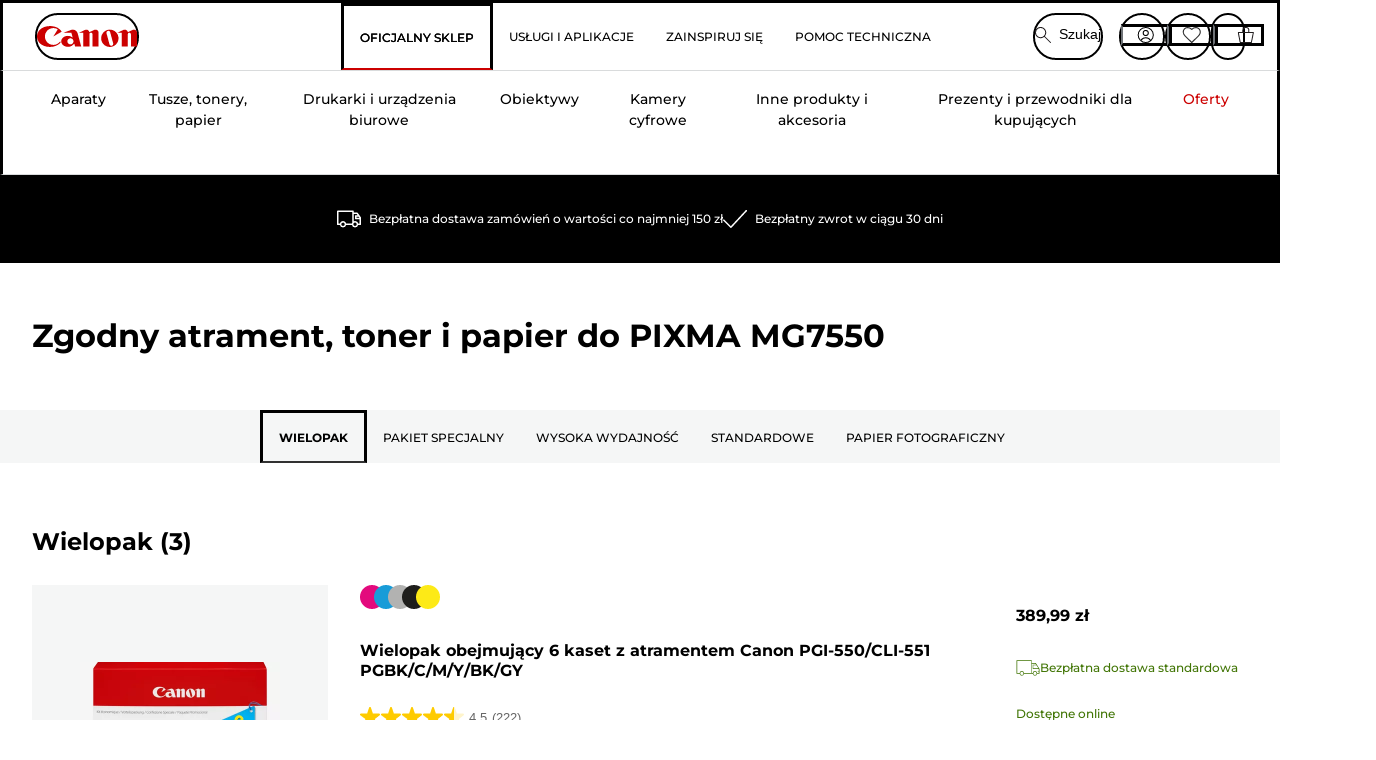

--- FILE ---
content_type: application/javascript
request_url: https://tags.tiqcdn.com/utag/canoneurope/pl-main/prod/utag.js
body_size: 86032
content:
//tealium universal tag - utag.loader ut4.0.202601200946, Copyright 2026 Tealium.com Inc. All Rights Reserved.
(function(e,t){var n,r,i=typeof t,o=e.document,a=e.location,s=e.jQuery,u=e.$,l={},c=[],p="1.9.1",f=c.concat,d=c.push,h=c.slice,g=c.indexOf,m=l.toString,y=l.hasOwnProperty,v=p.trim,b=function(e,t){return new b.fn.init(e,t,r)},x=/[+-]?(?:\d*\.|)\d+(?:[eE][+-]?\d+|)/.source,w=/\S+/g,T=/^[\s\uFEFF\xA0]+|[\s\uFEFF\xA0]+$/g,N=/^(?:(<[\w\W]+>)[^>]*|#([\w-]*))$/,C=/^<(\w+)\s*\/?>(?:<\/\1>|)$/,k=/^[\],:{}\s]*$/,E=/(?:^|:|,)(?:\s*\[)+/g,S=/\\(?:["\\\/bfnrt]|u[\da-fA-F]{4})/g,A=/"[^"\\\r\n]*"|true|false|null|-?(?:\d+\.|)\d+(?:[eE][+-]?\d+|)/g,j=/^-ms-/,D=/-([\da-z])/gi,L=function(e,t){return t.toUpperCase()},H=function(e){(o.addEventListener||"load"===e.type||"complete"===o.readyState)&&(q(),b.ready())},q=function(){o.addEventListener?(o.removeEventListener("DOMContentLoaded",H,!1),e.removeEventListener("load",H,!1)):(o.detachEvent("onreadystatechange",H),e.detachEvent("onload",H))};b.fn=b.prototype={jquery:p,constructor:b,init:function(e,n,r){var i,a;if(!e)return this;if("string"==typeof e){if(i="<"===e.charAt(0)&&">"===e.charAt(e.length-1)&&e.length>=3?[null,e,null]:N.exec(e),!i||!i[1]&&n)return!n||n.jquery?(n||r).find(e):this.constructor(n).find(e);if(i[1]){if(n=n instanceof b?n[0]:n,b.merge(this,b.parseHTML(i[1],n&&n.nodeType?n.ownerDocument||n:o,!0)),C.test(i[1])&&b.isPlainObject(n))for(i in n)b.isFunction(this[i])?this[i](n[i]):this.attr(i,n[i]);return this}if(a=o.getElementById(i[2]),a&&a.parentNode){if(a.id!==i[2])return r.find(e);this.length=1,this[0]=a}return this.context=o,this.selector=e,this}return e.nodeType?(this.context=this[0]=e,this.length=1,this):b.isFunction(e)?r.ready(e):(e.selector!==t&&(this.selector=e.selector,this.context=e.context),b.makeArray(e,this))},selector:"",length:0,size:function(){return this.length},toArray:function(){return h.call(this)},get:function(e){return null==e?this.toArray():0>e?this[this.length+e]:this[e]},pushStack:function(e){var t=b.merge(this.constructor(),e);return t.prevObject=this,t.context=this.context,t},each:function(e,t){return b.each(this,e,t)},ready:function(e){return b.ready.promise().done(e),this},slice:function(){return this.pushStack(h.apply(this,arguments))},first:function(){return this.eq(0)},last:function(){return this.eq(-1)},eq:function(e){var t=this.length,n=+e+(0>e?t:0);return this.pushStack(n>=0&&t>n?[this[n]]:[])},map:function(e){return this.pushStack(b.map(this,function(t,n){return e.call(t,n,t)}))},end:function(){return this.prevObject||this.constructor(null)},push:d,sort:[].sort,splice:[].splice},b.fn.init.prototype=b.fn,b.extend=b.fn.extend=function(){var e,n,r,i,o,a,s=arguments[0]||{},u=1,l=arguments.length,c=!1;for("boolean"==typeof s&&(c=s,s=arguments[1]||{},u=2),"object"==typeof s||b.isFunction(s)||(s={}),l===u&&(s=this,--u);l>u;u++)if(null!=(o=arguments[u]))for(i in o)e=s[i],r=o[i],s!==r&&(c&&r&&(b.isPlainObject(r)||(n=b.isArray(r)))?(n?(n=!1,a=e&&b.isArray(e)?e:[]):a=e&&b.isPlainObject(e)?e:{},s[i]=b.extend(c,a,r)):r!==t&&(s[i]=r));return s},b.extend({noConflict:function(t){return e.$===b&&(e.$=u),t&&e.jQuery===b&&(e.jQuery=s),b},isReady:!1,readyWait:1,holdReady:function(e){e?b.readyWait++:b.ready(!0)},ready:function(e){if(e===!0?!--b.readyWait:!b.isReady){if(!o.body)return setTimeout(b.ready);b.isReady=!0,e!==!0&&--b.readyWait>0||(n.resolveWith(o,[b]),b.fn.trigger&&b(o).trigger("ready").off("ready"))}},isFunction:function(e){return"function"===b.type(e)},isArray:Array.isArray||function(e){return"array"===b.type(e)},isWindow:function(e){return null!=e&&e==e.window},isNumeric:function(e){return!isNaN(parseFloat(e))&&isFinite(e)},type:function(e){return null==e?e+"":"object"==typeof e||"function"==typeof e?l[m.call(e)]||"object":typeof e},isPlainObject:function(e){if(!e||"object"!==b.type(e)||e.nodeType||b.isWindow(e))return!1;try{if(e.constructor&&!y.call(e,"constructor")&&!y.call(e.constructor.prototype,"isPrototypeOf"))return!1}catch(n){return!1}var r;for(r in e);return r===t||y.call(e,r)},isEmptyObject:function(e){var t;for(t in e)return!1;return!0},error:function(e){throw Error(e)},parseHTML:function(e,t,n){if(!e||"string"!=typeof e)return null;"boolean"==typeof t&&(n=t,t=!1),t=t||o;var r=C.exec(e),i=!n&&[];return r?[t.createElement(r[1])]:(r=b.buildFragment([e],t,i),i&&b(i).remove(),b.merge([],r.childNodes))},parseJSON:function(n){return e.JSON&&e.JSON.parse?e.JSON.parse(n):null===n?n:"string"==typeof n&&(n=b.trim(n),n&&k.test(n.replace(S,"@").replace(A,"]").replace(E,"")))?Function("return "+n)():(b.error("Invalid JSON: "+n),t)},parseXML:function(n){var r,i;if(!n||"string"!=typeof n)return null;try{e.DOMParser?(i=new DOMParser,r=i.parseFromString(n,"text/xml")):(r=new ActiveXObject("Microsoft.XMLDOM"),r.async="false",r.loadXML(n))}catch(o){r=t}return r&&r.documentElement&&!r.getElementsByTagName("parsererror").length||b.error("Invalid XML: "+n),r},noop:function(){},globalEval:function(t){t&&b.trim(t)&&(e.execScript||function(t){e.eval.call(e,t)})(t)},camelCase:function(e){return e.replace(j,"ms-").replace(D,L)},nodeName:function(e,t){return e.nodeName&&e.nodeName.toLowerCase()===t.toLowerCase()},each:function(e,t,n){var r,i=0,o=e.length,a=M(e);if(n){if(a){for(;o>i;i++)if(r=t.apply(e[i],n),r===!1)break}else for(i in e)if(r=t.apply(e[i],n),r===!1)break}else if(a){for(;o>i;i++)if(r=t.call(e[i],i,e[i]),r===!1)break}else for(i in e)if(r=t.call(e[i],i,e[i]),r===!1)break;return e},trim:v&&!v.call("\ufeff\u00a0")?function(e){return null==e?"":v.call(e)}:function(e){return null==e?"":(e+"").replace(T,"")},makeArray:function(e,t){var n=t||[];return null!=e&&(M(Object(e))?b.merge(n,"string"==typeof e?[e]:e):d.call(n,e)),n},inArray:function(e,t,n){var r;if(t){if(g)return g.call(t,e,n);for(r=t.length,n=n?0>n?Math.max(0,r+n):n:0;r>n;n++)if(n in t&&t[n]===e)return n}return-1},merge:function(e,n){var r=n.length,i=e.length,o=0;if("number"==typeof r)for(;r>o;o++)e[i++]=n[o];else while(n[o]!==t)e[i++]=n[o++];return e.length=i,e},grep:function(e,t,n){var r,i=[],o=0,a=e.length;for(n=!!n;a>o;o++)r=!!t(e[o],o),n!==r&&i.push(e[o]);return i},map:function(e,t,n){var r,i=0,o=e.length,a=M(e),s=[];if(a)for(;o>i;i++)r=t(e[i],i,n),null!=r&&(s[s.length]=r);else for(i in e)r=t(e[i],i,n),null!=r&&(s[s.length]=r);return f.apply([],s)},guid:1,proxy:function(e,n){var r,i,o;return"string"==typeof n&&(o=e[n],n=e,e=o),b.isFunction(e)?(r=h.call(arguments,2),i=function(){return e.apply(n||this,r.concat(h.call(arguments)))},i.guid=e.guid=e.guid||b.guid++,i):t},access:function(e,n,r,i,o,a,s){var u=0,l=e.length,c=null==r;if("object"===b.type(r)){o=!0;for(u in r)b.access(e,n,u,r[u],!0,a,s)}else if(i!==t&&(o=!0,b.isFunction(i)||(s=!0),c&&(s?(n.call(e,i),n=null):(c=n,n=function(e,t,n){return c.call(b(e),n)})),n))for(;l>u;u++)n(e[u],r,s?i:i.call(e[u],u,n(e[u],r)));return o?e:c?n.call(e):l?n(e[0],r):a},now:function(){return(new Date).getTime()}}),b.ready.promise=function(t){if(!n)if(n=b.Deferred(),"complete"===o.readyState)setTimeout(b.ready);else if(o.addEventListener)o.addEventListener("DOMContentLoaded",H,!1),e.addEventListener("load",H,!1);else{o.attachEvent("onreadystatechange",H),e.attachEvent("onload",H);var r=!1;try{r=null==e.frameElement&&o.documentElement}catch(i){}r&&r.doScroll&&function a(){if(!b.isReady){try{r.doScroll("left")}catch(e){return setTimeout(a,50)}q(),b.ready()}}()}return n.promise(t)},b.each("Boolean Number String Function Array Date RegExp Object Error".split(" "),function(e,t){l["[object "+t+"]"]=t.toLowerCase()});function M(e){var t=e.length,n=b.type(e);return b.isWindow(e)?!1:1===e.nodeType&&t?!0:"array"===n||"function"!==n&&(0===t||"number"==typeof t&&t>0&&t-1 in e)}r=b(o);var _={};function F(e){var t=_[e]={};return b.each(e.match(w)||[],function(e,n){t[n]=!0}),t}b.Callbacks=function(e){e="string"==typeof e?_[e]||F(e):b.extend({},e);var n,r,i,o,a,s,u=[],l=!e.once&&[],c=function(t){for(r=e.memory&&t,i=!0,a=s||0,s=0,o=u.length,n=!0;u&&o>a;a++)if(u[a].apply(t[0],t[1])===!1&&e.stopOnFalse){r=!1;break}n=!1,u&&(l?l.length&&c(l.shift()):r?u=[]:p.disable())},p={add:function(){if(u){var t=u.length;(function i(t){b.each(t,function(t,n){var r=b.type(n);"function"===r?e.unique&&p.has(n)||u.push(n):n&&n.length&&"string"!==r&&i(n)})})(arguments),n?o=u.length:r&&(s=t,c(r))}return this},remove:function(){return u&&b.each(arguments,function(e,t){var r;while((r=b.inArray(t,u,r))>-1)u.splice(r,1),n&&(o>=r&&o--,a>=r&&a--)}),this},has:function(e){return e?b.inArray(e,u)>-1:!(!u||!u.length)},empty:function(){return u=[],this},disable:function(){return u=l=r=t,this},disabled:function(){return!u},lock:function(){return l=t,r||p.disable(),this},locked:function(){return!l},fireWith:function(e,t){return t=t||[],t=[e,t.slice?t.slice():t],!u||i&&!l||(n?l.push(t):c(t)),this},fire:function(){return p.fireWith(this,arguments),this},fired:function(){return!!i}};return p},b.extend({Deferred:function(e){var t=[["resolve","done",b.Callbacks("once memory"),"resolved"],["reject","fail",b.Callbacks("once memory"),"rejected"],["notify","progress",b.Callbacks("memory")]],n="pending",r={state:function(){return n},always:function(){return i.done(arguments).fail(arguments),this},then:function(){var e=arguments;return b.Deferred(function(n){b.each(t,function(t,o){var a=o[0],s=b.isFunction(e[t])&&e[t];i[o[1]](function(){var e=s&&s.apply(this,arguments);e&&b.isFunction(e.promise)?e.promise().done(n.resolve).fail(n.reject).progress(n.notify):n[a+"With"](this===r?n.promise():this,s?[e]:arguments)})}),e=null}).promise()},promise:function(e){return null!=e?b.extend(e,r):r}},i={};return r.pipe=r.then,b.each(t,function(e,o){var a=o[2],s=o[3];r[o[1]]=a.add,s&&a.add(function(){n=s},t[1^e][2].disable,t[2][2].lock),i[o[0]]=function(){return i[o[0]+"With"](this===i?r:this,arguments),this},i[o[0]+"With"]=a.fireWith}),r.promise(i),e&&e.call(i,i),i},when:function(e){var t=0,n=h.call(arguments),r=n.length,i=1!==r||e&&b.isFunction(e.promise)?r:0,o=1===i?e:b.Deferred(),a=function(e,t,n){return function(r){t[e]=this,n[e]=arguments.length>1?h.call(arguments):r,n===s?o.notifyWith(t,n):--i||o.resolveWith(t,n)}},s,u,l;if(r>1)for(s=Array(r),u=Array(r),l=Array(r);r>t;t++)n[t]&&b.isFunction(n[t].promise)?n[t].promise().done(a(t,l,n)).fail(o.reject).progress(a(t,u,s)):--i;return i||o.resolveWith(l,n),o.promise()}}),b.support=function(){var t,n,r,a,s,u,l,c,p,f,d=o.createElement("div");if(d.setAttribute("className","t"),d.innerHTML="  <link/><table></table><a href='/a'>a</a><input type='checkbox'/>",n=d.getElementsByTagName("*"),r=d.getElementsByTagName("a")[0],!n||!r||!n.length)return{};s=o.createElement("select"),l=s.appendChild(o.createElement("option")),a=d.getElementsByTagName("input")[0],r.style.cssText="top:1px;float:left;opacity:.5",t={getSetAttribute:"t"!==d.className,leadingWhitespace:3===d.firstChild.nodeType,tbody:!d.getElementsByTagName("tbody").length,htmlSerialize:!!d.getElementsByTagName("link").length,style:/top/.test(r.getAttribute("style")),hrefNormalized:"/a"===r.getAttribute("href"),opacity:/^0.5/.test(r.style.opacity),cssFloat:!!r.style.cssFloat,checkOn:!!a.value,optSelected:l.selected,enctype:!!o.createElement("form").enctype,html5Clone:"<:nav></:nav>"!==o.createElement("nav").cloneNode(!0).outerHTML,boxModel:"CSS1Compat"===o.compatMode,deleteExpando:!0,noCloneEvent:!0,inlineBlockNeedsLayout:!1,shrinkWrapBlocks:!1,reliableMarginRight:!0,boxSizingReliable:!0,pixelPosition:!1},a.checked=!0,t.noCloneChecked=a.cloneNode(!0).checked,s.disabled=!0,t.optDisabled=!l.disabled;try{delete d.test}catch(h){t.deleteExpando=!1}a=o.createElement("input"),a.setAttribute("value",""),t.input=""===a.getAttribute("value"),a.value="t",a.setAttribute("type","radio"),t.radioValue="t"===a.value,a.setAttribute("checked","t"),a.setAttribute("name","t"),u=o.createDocumentFragment(),u.appendChild(a),t.appendChecked=a.checked,t.checkClone=u.cloneNode(!0).cloneNode(!0).lastChild.checked,d.attachEvent&&(d.attachEvent("onclick",function(){t.noCloneEvent=!1}),d.cloneNode(!0).click());for(f in{submit:!0,change:!0,focusin:!0})d.setAttribute(c="on"+f,"t"),t[f+"Bubbles"]=c in e||d.attributes[c].expando===!1;return d.style.backgroundClip="content-box",d.cloneNode(!0).style.backgroundClip="",t.clearCloneStyle="content-box"===d.style.backgroundClip,b(function(){var n,r,a,s="padding:0;margin:0;border:0;display:block;box-sizing:content-box;-moz-box-sizing:content-box;-webkit-box-sizing:content-box;",u=o.getElementsByTagName("body")[0];u&&(n=o.createElement("div"),n.style.cssText="border:0;width:0;height:0;position:absolute;top:0;left:-9999px;margin-top:1px",u.appendChild(n).appendChild(d),d.innerHTML="<table><tr><td></td><td>t</td></tr></table>",a=d.getElementsByTagName("td"),a[0].style.cssText="padding:0;margin:0;border:0;display:none",p=0===a[0].offsetHeight,a[0].style.display="",a[1].style.display="none",t.reliableHiddenOffsets=p&&0===a[0].offsetHeight,d.innerHTML="",d.style.cssText="box-sizing:border-box;-moz-box-sizing:border-box;-webkit-box-sizing:border-box;padding:1px;border:1px;display:block;width:4px;margin-top:1%;position:absolute;top:1%;",t.boxSizing=4===d.offsetWidth,t.doesNotIncludeMarginInBodyOffset=1!==u.offsetTop,e.getComputedStyle&&(t.pixelPosition="1%"!==(e.getComputedStyle(d,null)||{}).top,t.boxSizingReliable="4px"===(e.getComputedStyle(d,null)||{width:"4px"}).width,r=d.appendChild(o.createElement("div")),r.style.cssText=d.style.cssText=s,r.style.marginRight=r.style.width="0",d.style.width="1px",t.reliableMarginRight=!parseFloat((e.getComputedStyle(r,null)||{}).marginRight)),typeof d.style.zoom!==i&&(d.innerHTML="",d.style.cssText=s+"width:1px;padding:1px;display:inline;zoom:1",t.inlineBlockNeedsLayout=3===d.offsetWidth,d.style.display="block",d.innerHTML="<div></div>",d.firstChild.style.width="5px",t.shrinkWrapBlocks=3!==d.offsetWidth,t.inlineBlockNeedsLayout&&(u.style.zoom=1)),u.removeChild(n),n=d=a=r=null)}),n=s=u=l=r=a=null,t}();var O=/(?:\{[\s\S]*\}|\[[\s\S]*\])$/,B=/([A-Z])/g;function P(e,n,r,i){if(b.acceptData(e)){var o,a,s=b.expando,u="string"==typeof n,l=e.nodeType,p=l?b.cache:e,f=l?e[s]:e[s]&&s;if(f&&p[f]&&(i||p[f].data)||!u||r!==t)return f||(l?e[s]=f=c.pop()||b.guid++:f=s),p[f]||(p[f]={},l||(p[f].toJSON=b.noop)),("object"==typeof n||"function"==typeof n)&&(i?p[f]=b.extend(p[f],n):p[f].data=b.extend(p[f].data,n)),o=p[f],i||(o.data||(o.data={}),o=o.data),r!==t&&(o[b.camelCase(n)]=r),u?(a=o[n],null==a&&(a=o[b.camelCase(n)])):a=o,a}}function R(e,t,n){if(b.acceptData(e)){var r,i,o,a=e.nodeType,s=a?b.cache:e,u=a?e[b.expando]:b.expando;if(s[u]){if(t&&(o=n?s[u]:s[u].data)){b.isArray(t)?t=t.concat(b.map(t,b.camelCase)):t in o?t=[t]:(t=b.camelCase(t),t=t in o?[t]:t.split(" "));for(r=0,i=t.length;i>r;r++)delete o[t[r]];if(!(n?$:b.isEmptyObject)(o))return}(n||(delete s[u].data,$(s[u])))&&(a?b.cleanData([e],!0):b.support.deleteExpando||s!=s.window?delete s[u]:s[u]=null)}}}b.extend({cache:{},expando:"jQuery"+(p+Math.random()).replace(/\D/g,""),noData:{embed:!0,object:"clsid:D27CDB6E-AE6D-11cf-96B8-444553540000",applet:!0},hasData:function(e){return e=e.nodeType?b.cache[e[b.expando]]:e[b.expando],!!e&&!$(e)},data:function(e,t,n){return P(e,t,n)},removeData:function(e,t){return R(e,t)},_data:function(e,t,n){return P(e,t,n,!0)},_removeData:function(e,t){return R(e,t,!0)},acceptData:function(e){if(e.nodeType&&1!==e.nodeType&&9!==e.nodeType)return!1;var t=e.nodeName&&b.noData[e.nodeName.toLowerCase()];return!t||t!==!0&&e.getAttribute("classid")===t}}),b.fn.extend({data:function(e,n){var r,i,o=this[0],a=0,s=null;if(e===t){if(this.length&&(s=b.data(o),1===o.nodeType&&!b._data(o,"parsedAttrs"))){for(r=o.attributes;r.length>a;a++)i=r[a].name,i.indexOf("data-")||(i=b.camelCase(i.slice(5)),W(o,i,s[i]));b._data(o,"parsedAttrs",!0)}return s}return"object"==typeof e?this.each(function(){b.data(this,e)}):b.access(this,function(n){return n===t?o?W(o,e,b.data(o,e)):null:(this.each(function(){b.data(this,e,n)}),t)},null,n,arguments.length>1,null,!0)},removeData:function(e){return this.each(function(){b.removeData(this,e)})}});function W(e,n,r){if(r===t&&1===e.nodeType){var i="data-"+n.replace(B,"-$1").toLowerCase();if(r=e.getAttribute(i),"string"==typeof r){try{r="true"===r?!0:"false"===r?!1:"null"===r?null:+r+""===r?+r:O.test(r)?b.parseJSON(r):r}catch(o){}b.data(e,n,r)}else r=t}return r}function $(e){var t;for(t in e)if(("data"!==t||!b.isEmptyObject(e[t]))&&"toJSON"!==t)return!1;return!0}b.extend({queue:function(e,n,r){var i;return e?(n=(n||"fx")+"queue",i=b._data(e,n),r&&(!i||b.isArray(r)?i=b._data(e,n,b.makeArray(r)):i.push(r)),i||[]):t},dequeue:function(e,t){t=t||"fx";var n=b.queue(e,t),r=n.length,i=n.shift(),o=b._queueHooks(e,t),a=function(){b.dequeue(e,t)};"inprogress"===i&&(i=n.shift(),r--),o.cur=i,i&&("fx"===t&&n.unshift("inprogress"),delete o.stop,i.call(e,a,o)),!r&&o&&o.empty.fire()},_queueHooks:function(e,t){var n=t+"queueHooks";return b._data(e,n)||b._data(e,n,{empty:b.Callbacks("once memory").add(function(){b._removeData(e,t+"queue"),b._removeData(e,n)})})}}),b.fn.extend({queue:function(e,n){var r=2;return"string"!=typeof e&&(n=e,e="fx",r--),r>arguments.length?b.queue(this[0],e):n===t?this:this.each(function(){var t=b.queue(this,e,n);b._queueHooks(this,e),"fx"===e&&"inprogress"!==t[0]&&b.dequeue(this,e)})},dequeue:function(e){return this.each(function(){b.dequeue(this,e)})},delay:function(e,t){return e=b.fx?b.fx.speeds[e]||e:e,t=t||"fx",this.queue(t,function(t,n){var r=setTimeout(t,e);n.stop=function(){clearTimeout(r)}})},clearQueue:function(e){return this.queue(e||"fx",[])},promise:function(e,n){var r,i=1,o=b.Deferred(),a=this,s=this.length,u=function(){--i||o.resolveWith(a,[a])};"string"!=typeof e&&(n=e,e=t),e=e||"fx";while(s--)r=b._data(a[s],e+"queueHooks"),r&&r.empty&&(i++,r.empty.add(u));return u(),o.promise(n)}});var I,z,X=/[\t\r\n]/g,U=/\r/g,V=/^(?:input|select|textarea|button|object)$/i,Y=/^(?:a|area)$/i,J=/^(?:checked|selected|autofocus|autoplay|async|controls|defer|disabled|hidden|loop|multiple|open|readonly|required|scoped)$/i,G=/^(?:checked|selected)$/i,Q=b.support.getSetAttribute,K=b.support.input;b.fn.extend({attr:function(e,t){return b.access(this,b.attr,e,t,arguments.length>1)},removeAttr:function(e){return this.each(function(){b.removeAttr(this,e)})},prop:function(e,t){return b.access(this,b.prop,e,t,arguments.length>1)},removeProp:function(e){return e=b.propFix[e]||e,this.each(function(){try{this[e]=t,delete this[e]}catch(n){}})},addClass:function(e){var t,n,r,i,o,a=0,s=this.length,u="string"==typeof e&&e;if(b.isFunction(e))return this.each(function(t){b(this).addClass(e.call(this,t,this.className))});if(u)for(t=(e||"").match(w)||[];s>a;a++)if(n=this[a],r=1===n.nodeType&&(n.className?(" "+n.className+" ").replace(X," "):" ")){o=0;while(i=t[o++])0>r.indexOf(" "+i+" ")&&(r+=i+" ");n.className=b.trim(r)}return this},removeClass:function(e){var t,n,r,i,o,a=0,s=this.length,u=0===arguments.length||"string"==typeof e&&e;if(b.isFunction(e))return this.each(function(t){b(this).removeClass(e.call(this,t,this.className))});if(u)for(t=(e||"").match(w)||[];s>a;a++)if(n=this[a],r=1===n.nodeType&&(n.className?(" "+n.className+" ").replace(X," "):"")){o=0;while(i=t[o++])while(r.indexOf(" "+i+" ")>=0)r=r.replace(" "+i+" "," ");n.className=e?b.trim(r):""}return this},toggleClass:function(e,t){var n=typeof e,r="boolean"==typeof t;return b.isFunction(e)?this.each(function(n){b(this).toggleClass(e.call(this,n,this.className,t),t)}):this.each(function(){if("string"===n){var o,a=0,s=b(this),u=t,l=e.match(w)||[];while(o=l[a++])u=r?u:!s.hasClass(o),s[u?"addClass":"removeClass"](o)}else(n===i||"boolean"===n)&&(this.className&&b._data(this,"__className__",this.className),this.className=this.className||e===!1?"":b._data(this,"__className__")||"")})},hasClass:function(e){var t=" "+e+" ",n=0,r=this.length;for(;r>n;n++)if(1===this[n].nodeType&&(" "+this[n].className+" ").replace(X," ").indexOf(t)>=0)return!0;return!1},val:function(e){var n,r,i,o=this[0];{if(arguments.length)return i=b.isFunction(e),this.each(function(n){var o,a=b(this);1===this.nodeType&&(o=i?e.call(this,n,a.val()):e,null==o?o="":"number"==typeof o?o+="":b.isArray(o)&&(o=b.map(o,function(e){return null==e?"":e+""})),r=b.valHooks[this.type]||b.valHooks[this.nodeName.toLowerCase()],r&&"set"in r&&r.set(this,o,"value")!==t||(this.value=o))});if(o)return r=b.valHooks[o.type]||b.valHooks[o.nodeName.toLowerCase()],r&&"get"in r&&(n=r.get(o,"value"))!==t?n:(n=o.value,"string"==typeof n?n.replace(U,""):null==n?"":n)}}}),b.extend({valHooks:{option:{get:function(e){var t=e.attributes.value;return!t||t.specified?e.value:e.text}},select:{get:function(e){var t,n,r=e.options,i=e.selectedIndex,o="select-one"===e.type||0>i,a=o?null:[],s=o?i+1:r.length,u=0>i?s:o?i:0;for(;s>u;u++)if(n=r[u],!(!n.selected&&u!==i||(b.support.optDisabled?n.disabled:null!==n.getAttribute("disabled"))||n.parentNode.disabled&&b.nodeName(n.parentNode,"optgroup"))){if(t=b(n).val(),o)return t;a.push(t)}return a},set:function(e,t){var n=b.makeArray(t);return b(e).find("option").each(function(){this.selected=b.inArray(b(this).val(),n)>=0}),n.length||(e.selectedIndex=-1),n}}},attr:function(e,n,r){var o,a,s,u=e.nodeType;if(e&&3!==u&&8!==u&&2!==u)return typeof e.getAttribute===i?b.prop(e,n,r):(a=1!==u||!b.isXMLDoc(e),a&&(n=n.toLowerCase(),o=b.attrHooks[n]||(J.test(n)?z:I)),r===t?o&&a&&"get"in o&&null!==(s=o.get(e,n))?s:(typeof e.getAttribute!==i&&(s=e.getAttribute(n)),null==s?t:s):null!==r?o&&a&&"set"in o&&(s=o.set(e,r,n))!==t?s:(e.setAttribute(n,r+""),r):(b.removeAttr(e,n),t))},removeAttr:function(e,t){var n,r,i=0,o=t&&t.match(w);if(o&&1===e.nodeType)while(n=o[i++])r=b.propFix[n]||n,J.test(n)?!Q&&G.test(n)?e[b.camelCase("default-"+n)]=e[r]=!1:e[r]=!1:b.attr(e,n,""),e.removeAttribute(Q?n:r)},attrHooks:{type:{set:function(e,t){if(!b.support.radioValue&&"radio"===t&&b.nodeName(e,"input")){var n=e.value;return e.setAttribute("type",t),n&&(e.value=n),t}}}},propFix:{tabindex:"tabIndex",readonly:"readOnly","for":"htmlFor","class":"className",maxlength:"maxLength",cellspacing:"cellSpacing",cellpadding:"cellPadding",rowspan:"rowSpan",colspan:"colSpan",usemap:"useMap",frameborder:"frameBorder",contenteditable:"contentEditable"},prop:function(e,n,r){var i,o,a,s=e.nodeType;if(e&&3!==s&&8!==s&&2!==s)return a=1!==s||!b.isXMLDoc(e),a&&(n=b.propFix[n]||n,o=b.propHooks[n]),r!==t?o&&"set"in o&&(i=o.set(e,r,n))!==t?i:e[n]=r:o&&"get"in o&&null!==(i=o.get(e,n))?i:e[n]},propHooks:{tabIndex:{get:function(e){var n=e.getAttributeNode("tabindex");return n&&n.specified?parseInt(n.value,10):V.test(e.nodeName)||Y.test(e.nodeName)&&e.href?0:t}}}}),z={get:function(e,n){var r=b.prop(e,n),i="boolean"==typeof r&&e.getAttribute(n),o="boolean"==typeof r?K&&Q?null!=i:G.test(n)?e[b.camelCase("default-"+n)]:!!i:e.getAttributeNode(n);return o&&o.value!==!1?n.toLowerCase():t},set:function(e,t,n){return t===!1?b.removeAttr(e,n):K&&Q||!G.test(n)?e.setAttribute(!Q&&b.propFix[n]||n,n):e[b.camelCase("default-"+n)]=e[n]=!0,n}},K&&Q||(b.attrHooks.value={get:function(e,n){var r=e.getAttributeNode(n);return b.nodeName(e,"input")?e.defaultValue:r&&r.specified?r.value:t},set:function(e,n,r){return b.nodeName(e,"input")?(e.defaultValue=n,t):I&&I.set(e,n,r)}}),Q||(I=b.valHooks.button={get:function(e,n){var r=e.getAttributeNode(n);return r&&("id"===n||"name"===n||"coords"===n?""!==r.value:r.specified)?r.value:t},set:function(e,n,r){var i=e.getAttributeNode(r);return i||e.setAttributeNode(i=e.ownerDocument.createAttribute(r)),i.value=n+="","value"===r||n===e.getAttribute(r)?n:t}},b.attrHooks.contenteditable={get:I.get,set:function(e,t,n){I.set(e,""===t?!1:t,n)}},b.each(["width","height"],function(e,n){b.attrHooks[n]=b.extend(b.attrHooks[n],{set:function(e,r){return""===r?(e.setAttribute(n,"auto"),r):t}})})),b.support.hrefNormalized||(b.each(["href","src","width","height"],function(e,n){b.attrHooks[n]=b.extend(b.attrHooks[n],{get:function(e){var r=e.getAttribute(n,2);return null==r?t:r}})}),b.each(["href","src"],function(e,t){b.propHooks[t]={get:function(e){return e.getAttribute(t,4)}}})),b.support.style||(b.attrHooks.style={get:function(e){return e.style.cssText||t},set:function(e,t){return e.style.cssText=t+""}}),b.support.optSelected||(b.propHooks.selected=b.extend(b.propHooks.selected,{get:function(e){var t=e.parentNode;return t&&(t.selectedIndex,t.parentNode&&t.parentNode.selectedIndex),null}})),b.support.enctype||(b.propFix.enctype="encoding"),b.support.checkOn||b.each(["radio","checkbox"],function(){b.valHooks[this]={get:function(e){return null===e.getAttribute("value")?"on":e.value}}}),b.each(["radio","checkbox"],function(){b.valHooks[this]=b.extend(b.valHooks[this],{set:function(e,n){return b.isArray(n)?e.checked=b.inArray(b(e).val(),n)>=0:t}})});var Z=/^(?:input|select|textarea)$/i,et=/^key/,tt=/^(?:mouse|contextmenu)|click/,nt=/^(?:focusinfocus|focusoutblur)$/,rt=/^([^.]*)(?:\.(.+)|)$/;function it(){return!0}function ot(){return!1}b.event={global:{},add:function(e,n,r,o,a){var s,u,l,c,p,f,d,h,g,m,y,v=b._data(e);if(v){r.handler&&(c=r,r=c.handler,a=c.selector),r.guid||(r.guid=b.guid++),(u=v.events)||(u=v.events={}),(f=v.handle)||(f=v.handle=function(e){return typeof b===i||e&&b.event.triggered===e.type?t:b.event.dispatch.apply(f.elem,arguments)},f.elem=e),n=(n||"").match(w)||[""],l=n.length;while(l--)s=rt.exec(n[l])||[],g=y=s[1],m=(s[2]||"").split(".").sort(),p=b.event.special[g]||{},g=(a?p.delegateType:p.bindType)||g,p=b.event.special[g]||{},d=b.extend({type:g,origType:y,data:o,handler:r,guid:r.guid,selector:a,needsContext:a&&b.expr.match.needsContext.test(a),namespace:m.join(".")},c),(h=u[g])||(h=u[g]=[],h.delegateCount=0,p.setup&&p.setup.call(e,o,m,f)!==!1||(e.addEventListener?e.addEventListener(g,f,!1):e.attachEvent&&e.attachEvent("on"+g,f))),p.add&&(p.add.call(e,d),d.handler.guid||(d.handler.guid=r.guid)),a?h.splice(h.delegateCount++,0,d):h.push(d),b.event.global[g]=!0;e=null}},remove:function(e,t,n,r,i){var o,a,s,u,l,c,p,f,d,h,g,m=b.hasData(e)&&b._data(e);if(m&&(c=m.events)){t=(t||"").match(w)||[""],l=t.length;while(l--)if(s=rt.exec(t[l])||[],d=g=s[1],h=(s[2]||"").split(".").sort(),d){p=b.event.special[d]||{},d=(r?p.delegateType:p.bindType)||d,f=c[d]||[],s=s[2]&&RegExp("(^|\\.)"+h.join("\\.(?:.*\\.|)")+"(\\.|$)"),u=o=f.length;while(o--)a=f[o],!i&&g!==a.origType||n&&n.guid!==a.guid||s&&!s.test(a.namespace)||r&&r!==a.selector&&("**"!==r||!a.selector)||(f.splice(o,1),a.selector&&f.delegateCount--,p.remove&&p.remove.call(e,a));u&&!f.length&&(p.teardown&&p.teardown.call(e,h,m.handle)!==!1||b.removeEvent(e,d,m.handle),delete c[d])}else for(d in c)b.event.remove(e,d+t[l],n,r,!0);b.isEmptyObject(c)&&(delete m.handle,b._removeData(e,"events"))}},trigger:function(n,r,i,a){var s,u,l,c,p,f,d,h=[i||o],g=y.call(n,"type")?n.type:n,m=y.call(n,"namespace")?n.namespace.split("."):[];if(l=f=i=i||o,3!==i.nodeType&&8!==i.nodeType&&!nt.test(g+b.event.triggered)&&(g.indexOf(".")>=0&&(m=g.split("."),g=m.shift(),m.sort()),u=0>g.indexOf(":")&&"on"+g,n=n[b.expando]?n:new b.Event(g,"object"==typeof n&&n),n.isTrigger=!0,n.namespace=m.join("."),n.namespace_re=n.namespace?RegExp("(^|\\.)"+m.join("\\.(?:.*\\.|)")+"(\\.|$)"):null,n.result=t,n.target||(n.target=i),r=null==r?[n]:b.makeArray(r,[n]),p=b.event.special[g]||{},a||!p.trigger||p.trigger.apply(i,r)!==!1)){if(!a&&!p.noBubble&&!b.isWindow(i)){for(c=p.delegateType||g,nt.test(c+g)||(l=l.parentNode);l;l=l.parentNode)h.push(l),f=l;f===(i.ownerDocument||o)&&h.push(f.defaultView||f.parentWindow||e)}d=0;while((l=h[d++])&&!n.isPropagationStopped())n.type=d>1?c:p.bindType||g,s=(b._data(l,"events")||{})[n.type]&&b._data(l,"handle"),s&&s.apply(l,r),s=u&&l[u],s&&b.acceptData(l)&&s.apply&&s.apply(l,r)===!1&&n.preventDefault();if(n.type=g,!(a||n.isDefaultPrevented()||p._default&&p._default.apply(i.ownerDocument,r)!==!1||"click"===g&&b.nodeName(i,"a")||!b.acceptData(i)||!u||!i[g]||b.isWindow(i))){f=i[u],f&&(i[u]=null),b.event.triggered=g;try{i[g]()}catch(v){}b.event.triggered=t,f&&(i[u]=f)}return n.result}},dispatch:function(e){e=b.event.fix(e);var n,r,i,o,a,s=[],u=h.call(arguments),l=(b._data(this,"events")||{})[e.type]||[],c=b.event.special[e.type]||{};if(u[0]=e,e.delegateTarget=this,!c.preDispatch||c.preDispatch.call(this,e)!==!1){s=b.event.handlers.call(this,e,l),n=0;while((o=s[n++])&&!e.isPropagationStopped()){e.currentTarget=o.elem,a=0;while((i=o.handlers[a++])&&!e.isImmediatePropagationStopped())(!e.namespace_re||e.namespace_re.test(i.namespace))&&(e.handleObj=i,e.data=i.data,r=((b.event.special[i.origType]||{}).handle||i.handler).apply(o.elem,u),r!==t&&(e.result=r)===!1&&(e.preventDefault(),e.stopPropagation()))}return c.postDispatch&&c.postDispatch.call(this,e),e.result}},handlers:function(e,n){var r,i,o,a,s=[],u=n.delegateCount,l=e.target;if(u&&l.nodeType&&(!e.button||"click"!==e.type))for(;l!=this;l=l.parentNode||this)if(1===l.nodeType&&(l.disabled!==!0||"click"!==e.type)){for(o=[],a=0;u>a;a++)i=n[a],r=i.selector+" ",o[r]===t&&(o[r]=i.needsContext?b(r,this).index(l)>=0:b.find(r,this,null,[l]).length),o[r]&&o.push(i);o.length&&s.push({elem:l,handlers:o})}return n.length>u&&s.push({elem:this,handlers:n.slice(u)}),s},fix:function(e){if(e[b.expando])return e;var t,n,r,i=e.type,a=e,s=this.fixHooks[i];s||(this.fixHooks[i]=s=tt.test(i)?this.mouseHooks:et.test(i)?this.keyHooks:{}),r=s.props?this.props.concat(s.props):this.props,e=new b.Event(a),t=r.length;while(t--)n=r[t],e[n]=a[n];return e.target||(e.target=a.srcElement||o),3===e.target.nodeType&&(e.target=e.target.parentNode),e.metaKey=!!e.metaKey,s.filter?s.filter(e,a):e},props:"altKey bubbles cancelable ctrlKey currentTarget eventPhase metaKey relatedTarget shiftKey target timeStamp view which".split(" "),fixHooks:{},keyHooks:{props:"char charCode key keyCode".split(" "),filter:function(e,t){return null==e.which&&(e.which=null!=t.charCode?t.charCode:t.keyCode),e}},mouseHooks:{props:"button buttons clientX clientY fromElement offsetX offsetY pageX pageY screenX screenY toElement".split(" "),filter:function(e,n){var r,i,a,s=n.button,u=n.fromElement;return null==e.pageX&&null!=n.clientX&&(i=e.target.ownerDocument||o,a=i.documentElement,r=i.body,e.pageX=n.clientX+(a&&a.scrollLeft||r&&r.scrollLeft||0)-(a&&a.clientLeft||r&&r.clientLeft||0),e.pageY=n.clientY+(a&&a.scrollTop||r&&r.scrollTop||0)-(a&&a.clientTop||r&&r.clientTop||0)),!e.relatedTarget&&u&&(e.relatedTarget=u===e.target?n.toElement:u),e.which||s===t||(e.which=1&s?1:2&s?3:4&s?2:0),e}},special:{load:{noBubble:!0},click:{trigger:function(){return b.nodeName(this,"input")&&"checkbox"===this.type&&this.click?(this.click(),!1):t}},focus:{trigger:function(){if(this!==o.activeElement&&this.focus)try{return this.focus(),!1}catch(e){}},delegateType:"focusin"},blur:{trigger:function(){return this===o.activeElement&&this.blur?(this.blur(),!1):t},delegateType:"focusout"},beforeunload:{postDispatch:function(e){e.result!==t&&(e.originalEvent.returnValue=e.result)}}},simulate:function(e,t,n,r){var i=b.extend(new b.Event,n,{type:e,isSimulated:!0,originalEvent:{}});r?b.event.trigger(i,null,t):b.event.dispatch.call(t,i),i.isDefaultPrevented()&&n.preventDefault()}},b.removeEvent=o.removeEventListener?function(e,t,n){e.removeEventListener&&e.removeEventListener(t,n,!1)}:function(e,t,n){var r="on"+t;e.detachEvent&&(typeof e[r]===i&&(e[r]=null),e.detachEvent(r,n))},b.Event=function(e,n){return this instanceof b.Event?(e&&e.type?(this.originalEvent=e,this.type=e.type,this.isDefaultPrevented=e.defaultPrevented||e.returnValue===!1||e.getPreventDefault&&e.getPreventDefault()?it:ot):this.type=e,n&&b.extend(this,n),this.timeStamp=e&&e.timeStamp||b.now(),this[b.expando]=!0,t):new b.Event(e,n)},b.Event.prototype={isDefaultPrevented:ot,isPropagationStopped:ot,isImmediatePropagationStopped:ot,preventDefault:function(){var e=this.originalEvent;this.isDefaultPrevented=it,e&&(e.preventDefault?e.preventDefault():e.returnValue=!1)},stopPropagation:function(){var e=this.originalEvent;this.isPropagationStopped=it,e&&(e.stopPropagation&&e.stopPropagation(),e.cancelBubble=!0)},stopImmediatePropagation:function(){this.isImmediatePropagationStopped=it,this.stopPropagation()}},b.each({mouseenter:"mouseover",mouseleave:"mouseout"},function(e,t){b.event.special[e]={delegateType:t,bindType:t,handle:function(e){var n,r=this,i=e.relatedTarget,o=e.handleObj;return(!i||i!==r&&!b.contains(r,i))&&(e.type=o.origType,n=o.handler.apply(this,arguments),e.type=t),n}}}),b.support.submitBubbles||(b.event.special.submit={setup:function(){return b.nodeName(this,"form")?!1:(b.event.add(this,"click._submit keypress._submit",function(e){var n=e.target,r=b.nodeName(n,"input")||b.nodeName(n,"button")?n.form:t;r&&!b._data(r,"submitBubbles")&&(b.event.add(r,"submit._submit",function(e){e._submit_bubble=!0}),b._data(r,"submitBubbles",!0))}),t)},postDispatch:function(e){e._submit_bubble&&(delete e._submit_bubble,this.parentNode&&!e.isTrigger&&b.event.simulate("submit",this.parentNode,e,!0))},teardown:function(){return b.nodeName(this,"form")?!1:(b.event.remove(this,"._submit"),t)}}),b.support.changeBubbles||(b.event.special.change={setup:function(){return Z.test(this.nodeName)?(("checkbox"===this.type||"radio"===this.type)&&(b.event.add(this,"propertychange._change",function(e){"checked"===e.originalEvent.propertyName&&(this._just_changed=!0)}),b.event.add(this,"click._change",function(e){this._just_changed&&!e.isTrigger&&(this._just_changed=!1),b.event.simulate("change",this,e,!0)})),!1):(b.event.add(this,"beforeactivate._change",function(e){var t=e.target;Z.test(t.nodeName)&&!b._data(t,"changeBubbles")&&(b.event.add(t,"change._change",function(e){!this.parentNode||e.isSimulated||e.isTrigger||b.event.simulate("change",this.parentNode,e,!0)}),b._data(t,"changeBubbles",!0))}),t)},handle:function(e){var n=e.target;return this!==n||e.isSimulated||e.isTrigger||"radio"!==n.type&&"checkbox"!==n.type?e.handleObj.handler.apply(this,arguments):t},teardown:function(){return b.event.remove(this,"._change"),!Z.test(this.nodeName)}}),b.support.focusinBubbles||b.each({focus:"focusin",blur:"focusout"},function(e,t){var n=0,r=function(e){b.event.simulate(t,e.target,b.event.fix(e),!0)};b.event.special[t]={setup:function(){0===n++&&o.addEventListener(e,r,!0)},teardown:function(){0===--n&&o.removeEventListener(e,r,!0)}}}),b.fn.extend({on:function(e,n,r,i,o){var a,s;if("object"==typeof e){"string"!=typeof n&&(r=r||n,n=t);for(a in e)this.on(a,n,r,e[a],o);return this}if(null==r&&null==i?(i=n,r=n=t):null==i&&("string"==typeof n?(i=r,r=t):(i=r,r=n,n=t)),i===!1)i=ot;else if(!i)return this;return 1===o&&(s=i,i=function(e){return b().off(e),s.apply(this,arguments)},i.guid=s.guid||(s.guid=b.guid++)),this.each(function(){b.event.add(this,e,i,r,n)})},one:function(e,t,n,r){return this.on(e,t,n,r,1)},off:function(e,n,r){var i,o;if(e&&e.preventDefault&&e.handleObj)return i=e.handleObj,b(e.delegateTarget).off(i.namespace?i.origType+"."+i.namespace:i.origType,i.selector,i.handler),this;if("object"==typeof e){for(o in e)this.off(o,n,e[o]);return this}return(n===!1||"function"==typeof n)&&(r=n,n=t),r===!1&&(r=ot),this.each(function(){b.event.remove(this,e,r,n)})},bind:function(e,t,n){return this.on(e,null,t,n)},unbind:function(e,t){return this.off(e,null,t)},delegate:function(e,t,n,r){return this.on(t,e,n,r)},undelegate:function(e,t,n){return 1===arguments.length?this.off(e,"**"):this.off(t,e||"**",n)},trigger:function(e,t){return this.each(function(){b.event.trigger(e,t,this)})},triggerHandler:function(e,n){var r=this[0];return r?b.event.trigger(e,n,r,!0):t}}),function(e,t){var n,r,i,o,a,s,u,l,c,p,f,d,h,g,m,y,v,x="sizzle"+-new Date,w=e.document,T={},N=0,C=0,k=it(),E=it(),S=it(),A=typeof t,j=1<<31,D=[],L=D.pop,H=D.push,q=D.slice,M=D.indexOf||function(e){var t=0,n=this.length;for(;n>t;t++)if(this[t]===e)return t;return-1},_="[\\x20\\t\\r\\n\\f]",F="(?:\\\\.|[\\w-]|[^\\x00-\\xa0])+",O=F.replace("w","w#"),B="([*^$|!~]?=)",P="\\["+_+"*("+F+")"+_+"*(?:"+B+_+"*(?:(['\"])((?:\\\\.|[^\\\\])*?)\\3|("+O+")|)|)"+_+"*\\]",R=":("+F+")(?:\\(((['\"])((?:\\\\.|[^\\\\])*?)\\3|((?:\\\\.|[^\\\\()[\\]]|"+P.replace(3,8)+")*)|.*)\\)|)",W=RegExp("^"+_+"+|((?:^|[^\\\\])(?:\\\\.)*)"+_+"+$","g"),$=RegExp("^"+_+"*,"+_+"*"),I=RegExp("^"+_+"*([\\x20\\t\\r\\n\\f>+~])"+_+"*"),z=RegExp(R),X=RegExp("^"+O+"$"),U={ID:RegExp("^#("+F+")"),CLASS:RegExp("^\\.("+F+")"),NAME:RegExp("^\\[name=['\"]?("+F+")['\"]?\\]"),TAG:RegExp("^("+F.replace("w","w*")+")"),ATTR:RegExp("^"+P),PSEUDO:RegExp("^"+R),CHILD:RegExp("^:(only|first|last|nth|nth-last)-(child|of-type)(?:\\("+_+"*(even|odd|(([+-]|)(\\d*)n|)"+_+"*(?:([+-]|)"+_+"*(\\d+)|))"+_+"*\\)|)","i"),needsContext:RegExp("^"+_+"*[>+~]|:(even|odd|eq|gt|lt|nth|first|last)(?:\\("+_+"*((?:-\\d)?\\d*)"+_+"*\\)|)(?=[^-]|$)","i")},V=/[\x20\t\r\n\f]*[+~]/,Y=/^[^{]+\{\s*\[native code/,J=/^(?:#([\w-]+)|(\w+)|\.([\w-]+))$/,G=/^(?:input|select|textarea|button)$/i,Q=/^h\d$/i,K=/'|\\/g,Z=/\=[\x20\t\r\n\f]*([^'"\]]*)[\x20\t\r\n\f]*\]/g,et=/\\([\da-fA-F]{1,6}[\x20\t\r\n\f]?|.)/g,tt=function(e,t){var n="0x"+t-65536;return n!==n?t:0>n?String.fromCharCode(n+65536):String.fromCharCode(55296|n>>10,56320|1023&n)};try{q.call(w.documentElement.childNodes,0)[0].nodeType}catch(nt){q=function(e){var t,n=[];while(t=this[e++])n.push(t);return n}}function rt(e){return Y.test(e+"")}function it(){var e,t=[];return e=function(n,r){return t.push(n+=" ")>i.cacheLength&&delete e[t.shift()],e[n]=r}}function ot(e){return e[x]=!0,e}function at(e){var t=p.createElement("div");try{return e(t)}catch(n){return!1}finally{t=null}}function st(e,t,n,r){var i,o,a,s,u,l,f,g,m,v;if((t?t.ownerDocument||t:w)!==p&&c(t),t=t||p,n=n||[],!e||"string"!=typeof e)return n;if(1!==(s=t.nodeType)&&9!==s)return[];if(!d&&!r){if(i=J.exec(e))if(a=i[1]){if(9===s){if(o=t.getElementById(a),!o||!o.parentNode)return n;if(o.id===a)return n.push(o),n}else if(t.ownerDocument&&(o=t.ownerDocument.getElementById(a))&&y(t,o)&&o.id===a)return n.push(o),n}else{if(i[2])return H.apply(n,q.call(t.getElementsByTagName(e),0)),n;if((a=i[3])&&T.getByClassName&&t.getElementsByClassName)return H.apply(n,q.call(t.getElementsByClassName(a),0)),n}if(T.qsa&&!h.test(e)){if(f=!0,g=x,m=t,v=9===s&&e,1===s&&"object"!==t.nodeName.toLowerCase()){l=ft(e),(f=t.getAttribute("id"))?g=f.replace(K,"\\$&"):t.setAttribute("id",g),g="[id='"+g+"'] ",u=l.length;while(u--)l[u]=g+dt(l[u]);m=V.test(e)&&t.parentNode||t,v=l.join(",")}if(v)try{return H.apply(n,q.call(m.querySelectorAll(v),0)),n}catch(b){}finally{f||t.removeAttribute("id")}}}return wt(e.replace(W,"$1"),t,n,r)}a=st.isXML=function(e){var t=e&&(e.ownerDocument||e).documentElement;return t?"HTML"!==t.nodeName:!1},c=st.setDocument=function(e){var n=e?e.ownerDocument||e:w;return n!==p&&9===n.nodeType&&n.documentElement?(p=n,f=n.documentElement,d=a(n),T.tagNameNoComments=at(function(e){return e.appendChild(n.createComment("")),!e.getElementsByTagName("*").length}),T.attributes=at(function(e){e.innerHTML="<select></select>";var t=typeof e.lastChild.getAttribute("multiple");return"boolean"!==t&&"string"!==t}),T.getByClassName=at(function(e){return e.innerHTML="<div class='hidden e'></div><div class='hidden'></div>",e.getElementsByClassName&&e.getElementsByClassName("e").length?(e.lastChild.className="e",2===e.getElementsByClassName("e").length):!1}),T.getByName=at(function(e){e.id=x+0,e.innerHTML="<a name='"+x+"'></a><div name='"+x+"'></div>",f.insertBefore(e,f.firstChild);var t=n.getElementsByName&&n.getElementsByName(x).length===2+n.getElementsByName(x+0).length;return T.getIdNotName=!n.getElementById(x),f.removeChild(e),t}),i.attrHandle=at(function(e){return e.innerHTML="<a href='#'></a>",e.firstChild&&typeof e.firstChild.getAttribute!==A&&"#"===e.firstChild.getAttribute("href")})?{}:{href:function(e){return e.getAttribute("href",2)},type:function(e){return e.getAttribute("type")}},T.getIdNotName?(i.find.ID=function(e,t){if(typeof t.getElementById!==A&&!d){var n=t.getElementById(e);return n&&n.parentNode?[n]:[]}},i.filter.ID=function(e){var t=e.replace(et,tt);return function(e){return e.getAttribute("id")===t}}):(i.find.ID=function(e,n){if(typeof n.getElementById!==A&&!d){var r=n.getElementById(e);return r?r.id===e||typeof r.getAttributeNode!==A&&r.getAttributeNode("id").value===e?[r]:t:[]}},i.filter.ID=function(e){var t=e.replace(et,tt);return function(e){var n=typeof e.getAttributeNode!==A&&e.getAttributeNode("id");return n&&n.value===t}}),i.find.TAG=T.tagNameNoComments?function(e,n){return typeof n.getElementsByTagName!==A?n.getElementsByTagName(e):t}:function(e,t){var n,r=[],i=0,o=t.getElementsByTagName(e);if("*"===e){while(n=o[i++])1===n.nodeType&&r.push(n);return r}return o},i.find.NAME=T.getByName&&function(e,n){return typeof n.getElementsByName!==A?n.getElementsByName(name):t},i.find.CLASS=T.getByClassName&&function(e,n){return typeof n.getElementsByClassName===A||d?t:n.getElementsByClassName(e)},g=[],h=[":focus"],(T.qsa=rt(n.querySelectorAll))&&(at(function(e){e.innerHTML="<select><option selected=''></option></select>",e.querySelectorAll("[selected]").length||h.push("\\["+_+"*(?:checked|disabled|ismap|multiple|readonly|selected|value)"),e.querySelectorAll(":checked").length||h.push(":checked")}),at(function(e){e.innerHTML="<input type='hidden' i=''/>",e.querySelectorAll("[i^='']").length&&h.push("[*^$]="+_+"*(?:\"\"|'')"),e.querySelectorAll(":enabled").length||h.push(":enabled",":disabled"),e.querySelectorAll("*,:x"),h.push(",.*:")})),(T.matchesSelector=rt(m=f.matchesSelector||f.mozMatchesSelector||f.webkitMatchesSelector||f.oMatchesSelector||f.msMatchesSelector))&&at(function(e){T.disconnectedMatch=m.call(e,"div"),m.call(e,"[s!='']:x"),g.push("!=",R)}),h=RegExp(h.join("|")),g=RegExp(g.join("|")),y=rt(f.contains)||f.compareDocumentPosition?function(e,t){var n=9===e.nodeType?e.documentElement:e,r=t&&t.parentNode;return e===r||!(!r||1!==r.nodeType||!(n.contains?n.contains(r):e.compareDocumentPosition&&16&e.compareDocumentPosition(r)))}:function(e,t){if(t)while(t=t.parentNode)if(t===e)return!0;return!1},v=f.compareDocumentPosition?function(e,t){var r;return e===t?(u=!0,0):(r=t.compareDocumentPosition&&e.compareDocumentPosition&&e.compareDocumentPosition(t))?1&r||e.parentNode&&11===e.parentNode.nodeType?e===n||y(w,e)?-1:t===n||y(w,t)?1:0:4&r?-1:1:e.compareDocumentPosition?-1:1}:function(e,t){var r,i=0,o=e.parentNode,a=t.parentNode,s=[e],l=[t];if(e===t)return u=!0,0;if(!o||!a)return e===n?-1:t===n?1:o?-1:a?1:0;if(o===a)return ut(e,t);r=e;while(r=r.parentNode)s.unshift(r);r=t;while(r=r.parentNode)l.unshift(r);while(s[i]===l[i])i++;return i?ut(s[i],l[i]):s[i]===w?-1:l[i]===w?1:0},u=!1,[0,0].sort(v),T.detectDuplicates=u,p):p},st.matches=function(e,t){return st(e,null,null,t)},st.matchesSelector=function(e,t){if((e.ownerDocument||e)!==p&&c(e),t=t.replace(Z,"='$1']"),!(!T.matchesSelector||d||g&&g.test(t)||h.test(t)))try{var n=m.call(e,t);if(n||T.disconnectedMatch||e.document&&11!==e.document.nodeType)return n}catch(r){}return st(t,p,null,[e]).length>0},st.contains=function(e,t){return(e.ownerDocument||e)!==p&&c(e),y(e,t)},st.attr=function(e,t){var n;return(e.ownerDocument||e)!==p&&c(e),d||(t=t.toLowerCase()),(n=i.attrHandle[t])?n(e):d||T.attributes?e.getAttribute(t):((n=e.getAttributeNode(t))||e.getAttribute(t))&&e[t]===!0?t:n&&n.specified?n.value:null},st.error=function(e){throw Error("Syntax error, unrecognized expression: "+e)},st.uniqueSort=function(e){var t,n=[],r=1,i=0;if(u=!T.detectDuplicates,e.sort(v),u){for(;t=e[r];r++)t===e[r-1]&&(i=n.push(r));while(i--)e.splice(n[i],1)}return e};function ut(e,t){var n=t&&e,r=n&&(~t.sourceIndex||j)-(~e.sourceIndex||j);if(r)return r;if(n)while(n=n.nextSibling)if(n===t)return-1;return e?1:-1}function lt(e){return function(t){var n=t.nodeName.toLowerCase();return"input"===n&&t.type===e}}function ct(e){return function(t){var n=t.nodeName.toLowerCase();return("input"===n||"button"===n)&&t.type===e}}function pt(e){return ot(function(t){return t=+t,ot(function(n,r){var i,o=e([],n.length,t),a=o.length;while(a--)n[i=o[a]]&&(n[i]=!(r[i]=n[i]))})})}o=st.getText=function(e){var t,n="",r=0,i=e.nodeType;if(i){if(1===i||9===i||11===i){if("string"==typeof e.textContent)return e.textContent;for(e=e.firstChild;e;e=e.nextSibling)n+=o(e)}else if(3===i||4===i)return e.nodeValue}else for(;t=e[r];r++)n+=o(t);return n},i=st.selectors={cacheLength:50,createPseudo:ot,match:U,find:{},relative:{">":{dir:"parentNode",first:!0}," ":{dir:"parentNode"},"+":{dir:"previousSibling",first:!0},"~":{dir:"previousSibling"}},preFilter:{ATTR:function(e){return e[1]=e[1].replace(et,tt),e[3]=(e[4]||e[5]||"").replace(et,tt),"~="===e[2]&&(e[3]=" "+e[3]+" "),e.slice(0,4)},CHILD:function(e){return e[1]=e[1].toLowerCase(),"nth"===e[1].slice(0,3)?(e[3]||st.error(e[0]),e[4]=+(e[4]?e[5]+(e[6]||1):2*("even"===e[3]||"odd"===e[3])),e[5]=+(e[7]+e[8]||"odd"===e[3])):e[3]&&st.error(e[0]),e},PSEUDO:function(e){var t,n=!e[5]&&e[2];return U.CHILD.test(e[0])?null:(e[4]?e[2]=e[4]:n&&z.test(n)&&(t=ft(n,!0))&&(t=n.indexOf(")",n.length-t)-n.length)&&(e[0]=e[0].slice(0,t),e[2]=n.slice(0,t)),e.slice(0,3))}},filter:{TAG:function(e){return"*"===e?function(){return!0}:(e=e.replace(et,tt).toLowerCase(),function(t){return t.nodeName&&t.nodeName.toLowerCase()===e})},CLASS:function(e){var t=k[e+" "];return t||(t=RegExp("(^|"+_+")"+e+"("+_+"|$)"))&&k(e,function(e){return t.test(e.className||typeof e.getAttribute!==A&&e.getAttribute("class")||"")})},ATTR:function(e,t,n){return function(r){var i=st.attr(r,e);return null==i?"!="===t:t?(i+="","="===t?i===n:"!="===t?i!==n:"^="===t?n&&0===i.indexOf(n):"*="===t?n&&i.indexOf(n)>-1:"$="===t?n&&i.slice(-n.length)===n:"~="===t?(" "+i+" ").indexOf(n)>-1:"|="===t?i===n||i.slice(0,n.length+1)===n+"-":!1):!0}},CHILD:function(e,t,n,r,i){var o="nth"!==e.slice(0,3),a="last"!==e.slice(-4),s="of-type"===t;return 1===r&&0===i?function(e){return!!e.parentNode}:function(t,n,u){var l,c,p,f,d,h,g=o!==a?"nextSibling":"previousSibling",m=t.parentNode,y=s&&t.nodeName.toLowerCase(),v=!u&&!s;if(m){if(o){while(g){p=t;while(p=p[g])if(s?p.nodeName.toLowerCase()===y:1===p.nodeType)return!1;h=g="only"===e&&!h&&"nextSibling"}return!0}if(h=[a?m.firstChild:m.lastChild],a&&v){c=m[x]||(m[x]={}),l=c[e]||[],d=l[0]===N&&l[1],f=l[0]===N&&l[2],p=d&&m.childNodes[d];while(p=++d&&p&&p[g]||(f=d=0)||h.pop())if(1===p.nodeType&&++f&&p===t){c[e]=[N,d,f];break}}else if(v&&(l=(t[x]||(t[x]={}))[e])&&l[0]===N)f=l[1];else while(p=++d&&p&&p[g]||(f=d=0)||h.pop())if((s?p.nodeName.toLowerCase()===y:1===p.nodeType)&&++f&&(v&&((p[x]||(p[x]={}))[e]=[N,f]),p===t))break;return f-=i,f===r||0===f%r&&f/r>=0}}},PSEUDO:function(e,t){var n,r=i.pseudos[e]||i.setFilters[e.toLowerCase()]||st.error("unsupported pseudo: "+e);return r[x]?r(t):r.length>1?(n=[e,e,"",t],i.setFilters.hasOwnProperty(e.toLowerCase())?ot(function(e,n){var i,o=r(e,t),a=o.length;while(a--)i=M.call(e,o[a]),e[i]=!(n[i]=o[a])}):function(e){return r(e,0,n)}):r}},pseudos:{not:ot(function(e){var t=[],n=[],r=s(e.replace(W,"$1"));return r[x]?ot(function(e,t,n,i){var o,a=r(e,null,i,[]),s=e.length;while(s--)(o=a[s])&&(e[s]=!(t[s]=o))}):function(e,i,o){return t[0]=e,r(t,null,o,n),!n.pop()}}),has:ot(function(e){return function(t){return st(e,t).length>0}}),contains:ot(function(e){return function(t){return(t.textContent||t.innerText||o(t)).indexOf(e)>-1}}),lang:ot(function(e){return X.test(e||"")||st.error("unsupported lang: "+e),e=e.replace(et,tt).toLowerCase(),function(t){var n;do if(n=d?t.getAttribute("xml:lang")||t.getAttribute("lang"):t.lang)return n=n.toLowerCase(),n===e||0===n.indexOf(e+"-");while((t=t.parentNode)&&1===t.nodeType);return!1}}),target:function(t){var n=e.location&&e.location.hash;return n&&n.slice(1)===t.id},root:function(e){return e===f},focus:function(e){return e===p.activeElement&&(!p.hasFocus||p.hasFocus())&&!!(e.type||e.href||~e.tabIndex)},enabled:function(e){return e.disabled===!1},disabled:function(e){return e.disabled===!0},checked:function(e){var t=e.nodeName.toLowerCase();return"input"===t&&!!e.checked||"option"===t&&!!e.selected},selected:function(e){return e.parentNode&&e.parentNode.selectedIndex,e.selected===!0},empty:function(e){for(e=e.firstChild;e;e=e.nextSibling)if(e.nodeName>"@"||3===e.nodeType||4===e.nodeType)return!1;return!0},parent:function(e){return!i.pseudos.empty(e)},header:function(e){return Q.test(e.nodeName)},input:function(e){return G.test(e.nodeName)},button:function(e){var t=e.nodeName.toLowerCase();return"input"===t&&"button"===e.type||"button"===t},text:function(e){var t;return"input"===e.nodeName.toLowerCase()&&"text"===e.type&&(null==(t=e.getAttribute("type"))||t.toLowerCase()===e.type)},first:pt(function(){return[0]}),last:pt(function(e,t){return[t-1]}),eq:pt(function(e,t,n){return[0>n?n+t:n]}),even:pt(function(e,t){var n=0;for(;t>n;n+=2)e.push(n);return e}),odd:pt(function(e,t){var n=1;for(;t>n;n+=2)e.push(n);return e}),lt:pt(function(e,t,n){var r=0>n?n+t:n;for(;--r>=0;)e.push(r);return e}),gt:pt(function(e,t,n){var r=0>n?n+t:n;for(;t>++r;)e.push(r);return e})}};for(n in{radio:!0,checkbox:!0,file:!0,password:!0,image:!0})i.pseudos[n]=lt(n);for(n in{submit:!0,reset:!0})i.pseudos[n]=ct(n);function ft(e,t){var n,r,o,a,s,u,l,c=E[e+" "];if(c)return t?0:c.slice(0);s=e,u=[],l=i.preFilter;while(s){(!n||(r=$.exec(s)))&&(r&&(s=s.slice(r[0].length)||s),u.push(o=[])),n=!1,(r=I.exec(s))&&(n=r.shift(),o.push({value:n,type:r[0].replace(W," ")}),s=s.slice(n.length));for(a in i.filter)!(r=U[a].exec(s))||l[a]&&!(r=l[a](r))||(n=r.shift(),o.push({value:n,type:a,matches:r}),s=s.slice(n.length));if(!n)break}return t?s.length:s?st.error(e):E(e,u).slice(0)}function dt(e){var t=0,n=e.length,r="";for(;n>t;t++)r+=e[t].value;return r}function ht(e,t,n){var i=t.dir,o=n&&"parentNode"===i,a=C++;return t.first?function(t,n,r){while(t=t[i])if(1===t.nodeType||o)return e(t,n,r)}:function(t,n,s){var u,l,c,p=N+" "+a;if(s){while(t=t[i])if((1===t.nodeType||o)&&e(t,n,s))return!0}else while(t=t[i])if(1===t.nodeType||o)if(c=t[x]||(t[x]={}),(l=c[i])&&l[0]===p){if((u=l[1])===!0||u===r)return u===!0}else if(l=c[i]=[p],l[1]=e(t,n,s)||r,l[1]===!0)return!0}}function gt(e){return e.length>1?function(t,n,r){var i=e.length;while(i--)if(!e[i](t,n,r))return!1;return!0}:e[0]}function mt(e,t,n,r,i){var o,a=[],s=0,u=e.length,l=null!=t;for(;u>s;s++)(o=e[s])&&(!n||n(o,r,i))&&(a.push(o),l&&t.push(s));return a}function yt(e,t,n,r,i,o){return r&&!r[x]&&(r=yt(r)),i&&!i[x]&&(i=yt(i,o)),ot(function(o,a,s,u){var l,c,p,f=[],d=[],h=a.length,g=o||xt(t||"*",s.nodeType?[s]:s,[]),m=!e||!o&&t?g:mt(g,f,e,s,u),y=n?i||(o?e:h||r)?[]:a:m;if(n&&n(m,y,s,u),r){l=mt(y,d),r(l,[],s,u),c=l.length;while(c--)(p=l[c])&&(y[d[c]]=!(m[d[c]]=p))}if(o){if(i||e){if(i){l=[],c=y.length;while(c--)(p=y[c])&&l.push(m[c]=p);i(null,y=[],l,u)}c=y.length;while(c--)(p=y[c])&&(l=i?M.call(o,p):f[c])>-1&&(o[l]=!(a[l]=p))}}else y=mt(y===a?y.splice(h,y.length):y),i?i(null,a,y,u):H.apply(a,y)})}function vt(e){var t,n,r,o=e.length,a=i.relative[e[0].type],s=a||i.relative[" "],u=a?1:0,c=ht(function(e){return e===t},s,!0),p=ht(function(e){return M.call(t,e)>-1},s,!0),f=[function(e,n,r){return!a&&(r||n!==l)||((t=n).nodeType?c(e,n,r):p(e,n,r))}];for(;o>u;u++)if(n=i.relative[e[u].type])f=[ht(gt(f),n)];else{if(n=i.filter[e[u].type].apply(null,e[u].matches),n[x]){for(r=++u;o>r;r++)if(i.relative[e[r].type])break;return yt(u>1&&gt(f),u>1&&dt(e.slice(0,u-1)).replace(W,"$1"),n,r>u&&vt(e.slice(u,r)),o>r&&vt(e=e.slice(r)),o>r&&dt(e))}f.push(n)}return gt(f)}function bt(e,t){var n=0,o=t.length>0,a=e.length>0,s=function(s,u,c,f,d){var h,g,m,y=[],v=0,b="0",x=s&&[],w=null!=d,T=l,C=s||a&&i.find.TAG("*",d&&u.parentNode||u),k=N+=null==T?1:Math.random()||.1;for(w&&(l=u!==p&&u,r=n);null!=(h=C[b]);b++){if(a&&h){g=0;while(m=e[g++])if(m(h,u,c)){f.push(h);break}w&&(N=k,r=++n)}o&&((h=!m&&h)&&v--,s&&x.push(h))}if(v+=b,o&&b!==v){g=0;while(m=t[g++])m(x,y,u,c);if(s){if(v>0)while(b--)x[b]||y[b]||(y[b]=L.call(f));y=mt(y)}H.apply(f,y),w&&!s&&y.length>0&&v+t.length>1&&st.uniqueSort(f)}return w&&(N=k,l=T),x};return o?ot(s):s}s=st.compile=function(e,t){var n,r=[],i=[],o=S[e+" "];if(!o){t||(t=ft(e)),n=t.length;while(n--)o=vt(t[n]),o[x]?r.push(o):i.push(o);o=S(e,bt(i,r))}return o};function xt(e,t,n){var r=0,i=t.length;for(;i>r;r++)st(e,t[r],n);return n}function wt(e,t,n,r){var o,a,u,l,c,p=ft(e);if(!r&&1===p.length){if(a=p[0]=p[0].slice(0),a.length>2&&"ID"===(u=a[0]).type&&9===t.nodeType&&!d&&i.relative[a[1].type]){if(t=i.find.ID(u.matches[0].replace(et,tt),t)[0],!t)return n;e=e.slice(a.shift().value.length)}o=U.needsContext.test(e)?0:a.length;while(o--){if(u=a[o],i.relative[l=u.type])break;if((c=i.find[l])&&(r=c(u.matches[0].replace(et,tt),V.test(a[0].type)&&t.parentNode||t))){if(a.splice(o,1),e=r.length&&dt(a),!e)return H.apply(n,q.call(r,0)),n;break}}}return s(e,p)(r,t,d,n,V.test(e)),n}i.pseudos.nth=i.pseudos.eq;function Tt(){}i.filters=Tt.prototype=i.pseudos,i.setFilters=new Tt,c(),st.attr=b.attr,b.find=st,b.expr=st.selectors,b.expr[":"]=b.expr.pseudos,b.unique=st.uniqueSort,b.text=st.getText,b.isXMLDoc=st.isXML,b.contains=st.contains}(e);var at=/Until$/,st=/^(?:parents|prev(?:Until|All))/,ut=/^.[^:#\[\.,]*$/,lt=b.expr.match.needsContext,ct={children:!0,contents:!0,next:!0,prev:!0};b.fn.extend({find:function(e){var t,n,r,i=this.length;if("string"!=typeof e)return r=this,this.pushStack(b(e).filter(function(){for(t=0;i>t;t++)if(b.contains(r[t],this))return!0}));for(n=[],t=0;i>t;t++)b.find(e,this[t],n);return n=this.pushStack(i>1?b.unique(n):n),n.selector=(this.selector?this.selector+" ":"")+e,n},has:function(e){var t,n=b(e,this),r=n.length;return this.filter(function(){for(t=0;r>t;t++)if(b.contains(this,n[t]))return!0})},not:function(e){return this.pushStack(ft(this,e,!1))},filter:function(e){return this.pushStack(ft(this,e,!0))},is:function(e){return!!e&&("string"==typeof e?lt.test(e)?b(e,this.context).index(this[0])>=0:b.filter(e,this).length>0:this.filter(e).length>0)},closest:function(e,t){var n,r=0,i=this.length,o=[],a=lt.test(e)||"string"!=typeof e?b(e,t||this.context):0;for(;i>r;r++){n=this[r];while(n&&n.ownerDocument&&n!==t&&11!==n.nodeType){if(a?a.index(n)>-1:b.find.matchesSelector(n,e)){o.push(n);break}n=n.parentNode}}return this.pushStack(o.length>1?b.unique(o):o)},index:function(e){return e?"string"==typeof e?b.inArray(this[0],b(e)):b.inArray(e.jquery?e[0]:e,this):this[0]&&this[0].parentNode?this.first().prevAll().length:-1},add:function(e,t){var n="string"==typeof e?b(e,t):b.makeArray(e&&e.nodeType?[e]:e),r=b.merge(this.get(),n);return this.pushStack(b.unique(r))},addBack:function(e){return this.add(null==e?this.prevObject:this.prevObject.filter(e))}}),b.fn.andSelf=b.fn.addBack;function pt(e,t){do e=e[t];while(e&&1!==e.nodeType);return e}b.each({parent:function(e){var t=e.parentNode;return t&&11!==t.nodeType?t:null},parents:function(e){return b.dir(e,"parentNode")},parentsUntil:function(e,t,n){return b.dir(e,"parentNode",n)},next:function(e){return pt(e,"nextSibling")},prev:function(e){return pt(e,"previousSibling")},nextAll:function(e){return b.dir(e,"nextSibling")},prevAll:function(e){return b.dir(e,"previousSibling")},nextUntil:function(e,t,n){return b.dir(e,"nextSibling",n)},prevUntil:function(e,t,n){return b.dir(e,"previousSibling",n)},siblings:function(e){return b.sibling((e.parentNode||{}).firstChild,e)},children:function(e){return b.sibling(e.firstChild)},contents:function(e){return b.nodeName(e,"iframe")?e.contentDocument||e.contentWindow.document:b.merge([],e.childNodes)}},function(e,t){b.fn[e]=function(n,r){var i=b.map(this,t,n);return at.test(e)||(r=n),r&&"string"==typeof r&&(i=b.filter(r,i)),i=this.length>1&&!ct[e]?b.unique(i):i,this.length>1&&st.test(e)&&(i=i.reverse()),this.pushStack(i)}}),b.extend({filter:function(e,t,n){return n&&(e=":not("+e+")"),1===t.length?b.find.matchesSelector(t[0],e)?[t[0]]:[]:b.find.matches(e,t)},dir:function(e,n,r){var i=[],o=e[n];while(o&&9!==o.nodeType&&(r===t||1!==o.nodeType||!b(o).is(r)))1===o.nodeType&&i.push(o),o=o[n];return i},sibling:function(e,t){var n=[];for(;e;e=e.nextSibling)1===e.nodeType&&e!==t&&n.push(e);return n}});function ft(e,t,n){if(t=t||0,b.isFunction(t))return b.grep(e,function(e,r){var i=!!t.call(e,r,e);return i===n});if(t.nodeType)return b.grep(e,function(e){return e===t===n});if("string"==typeof t){var r=b.grep(e,function(e){return 1===e.nodeType});if(ut.test(t))return b.filter(t,r,!n);t=b.filter(t,r)}return b.grep(e,function(e){return b.inArray(e,t)>=0===n})}function dt(e){var t=ht.split("|"),n=e.createDocumentFragment();if(n.createElement)while(t.length)n.createElement(t.pop());return n}var ht="abbr|article|aside|audio|bdi|canvas|data|datalist|details|figcaption|figure|footer|header|hgroup|mark|meter|nav|output|progress|section|summary|time|video",gt=/ jQuery\d+="(?:null|\d+)"/g,mt=RegExp("<(?:"+ht+")[\\s/>]","i"),yt=/^\s+/,vt=/<(?!area|br|col|embed|hr|img|input|link|meta|param)(([\w:]+)[^>]*)\/>/gi,bt=/<([\w:]+)/,xt=/<tbody/i,wt=/<|&#?\w+;/,Tt=/<(?:script|style|link)/i,Nt=/^(?:checkbox|radio)$/i,Ct=/checked\s*(?:[^=]|=\s*.checked.)/i,kt=/^$|\/(?:java|ecma)script/i,Et=/^true\/(.*)/,St=/^\s*<!(?:\[CDATA\[|--)|(?:\]\]|--)>\s*$/g,At={option:[1,"<select multiple='multiple'>","</select>"],legend:[1,"<fieldset>","</fieldset>"],area:[1,"<map>","</map>"],param:[1,"<object>","</object>"],thead:[1,"<table>","</table>"],tr:[2,"<table><tbody>","</tbody></table>"],col:[2,"<table><tbody></tbody><colgroup>","</colgroup></table>"],td:[3,"<table><tbody><tr>","</tr></tbody></table>"],_default:b.support.htmlSerialize?[0,"",""]:[1,"X<div>","</div>"]},jt=dt(o),Dt=jt.appendChild(o.createElement("div"));At.optgroup=At.option,At.tbody=At.tfoot=At.colgroup=At.caption=At.thead,At.th=At.td,b.fn.extend({text:function(e){return b.access(this,function(e){return e===t?b.text(this):this.empty().append((this[0]&&this[0].ownerDocument||o).createTextNode(e))},null,e,arguments.length)},wrapAll:function(e){if(b.isFunction(e))return this.each(function(t){b(this).wrapAll(e.call(this,t))});if(this[0]){var t=b(e,this[0].ownerDocument).eq(0).clone(!0);this[0].parentNode&&t.insertBefore(this[0]),t.map(function(){var e=this;while(e.firstChild&&1===e.firstChild.nodeType)e=e.firstChild;return e}).append(this)}return this},wrapInner:function(e){return b.isFunction(e)?this.each(function(t){b(this).wrapInner(e.call(this,t))}):this.each(function(){var t=b(this),n=t.contents();n.length?n.wrapAll(e):t.append(e)})},wrap:function(e){var t=b.isFunction(e);return this.each(function(n){b(this).wrapAll(t?e.call(this,n):e)})},unwrap:function(){return this.parent().each(function(){b.nodeName(this,"body")||b(this).replaceWith(this.childNodes)}).end()},append:function(){return this.domManip(arguments,!0,function(e){(1===this.nodeType||11===this.nodeType||9===this.nodeType)&&this.appendChild(e)})},prepend:function(){return this.domManip(arguments,!0,function(e){(1===this.nodeType||11===this.nodeType||9===this.nodeType)&&this.insertBefore(e,this.firstChild)})},before:function(){return this.domManip(arguments,!1,function(e){this.parentNode&&this.parentNode.insertBefore(e,this)})},after:function(){return this.domManip(arguments,!1,function(e){this.parentNode&&this.parentNode.insertBefore(e,this.nextSibling)})},remove:function(e,t){var n,r=0;for(;null!=(n=this[r]);r++)(!e||b.filter(e,[n]).length>0)&&(t||1!==n.nodeType||b.cleanData(Ot(n)),n.parentNode&&(t&&b.contains(n.ownerDocument,n)&&Mt(Ot(n,"script")),n.parentNode.removeChild(n)));return this},empty:function(){var e,t=0;for(;null!=(e=this[t]);t++){1===e.nodeType&&b.cleanData(Ot(e,!1));while(e.firstChild)e.removeChild(e.firstChild);e.options&&b.nodeName(e,"select")&&(e.options.length=0)}return this},clone:function(e,t){return e=null==e?!1:e,t=null==t?e:t,this.map(function(){return b.clone(this,e,t)})},html:function(e){return b.access(this,function(e){var n=this[0]||{},r=0,i=this.length;if(e===t)return 1===n.nodeType?n.innerHTML.replace(gt,""):t;if(!("string"!=typeof e||Tt.test(e)||!b.support.htmlSerialize&&mt.test(e)||!b.support.leadingWhitespace&&yt.test(e)||At[(bt.exec(e)||["",""])[1].toLowerCase()])){e=e.replace(vt,"<$1></$2>");try{for(;i>r;r++)n=this[r]||{},1===n.nodeType&&(b.cleanData(Ot(n,!1)),n.innerHTML=e);n=0}catch(o){}}n&&this.empty().append(e)},null,e,arguments.length)},replaceWith:function(e){var t=b.isFunction(e);return t||"string"==typeof e||(e=b(e).not(this).detach()),this.domManip([e],!0,function(e){var t=this.nextSibling,n=this.parentNode;n&&(b(this).remove(),n.insertBefore(e,t))})},detach:function(e){return this.remove(e,!0)},domManip:function(e,n,r){e=f.apply([],e);var i,o,a,s,u,l,c=0,p=this.length,d=this,h=p-1,g=e[0],m=b.isFunction(g);if(m||!(1>=p||"string"!=typeof g||b.support.checkClone)&&Ct.test(g))return this.each(function(i){var o=d.eq(i);m&&(e[0]=g.call(this,i,n?o.html():t)),o.domManip(e,n,r)});if(p&&(l=b.buildFragment(e,this[0].ownerDocument,!1,this),i=l.firstChild,1===l.childNodes.length&&(l=i),i)){for(n=n&&b.nodeName(i,"tr"),s=b.map(Ot(l,"script"),Ht),a=s.length;p>c;c++)o=l,c!==h&&(o=b.clone(o,!0,!0),a&&b.merge(s,Ot(o,"script"))),r.call(n&&b.nodeName(this[c],"table")?Lt(this[c],"tbody"):this[c],o,c);if(a)for(u=s[s.length-1].ownerDocument,b.map(s,qt),c=0;a>c;c++)o=s[c],kt.test(o.type||"")&&!b._data(o,"globalEval")&&b.contains(u,o)&&(o.src?b.ajax({url:o.src,type:"GET",dataType:"script",async:!1,global:!1,"throws":!0}):b.globalEval((o.text||o.textContent||o.innerHTML||"").replace(St,"")));l=i=null}return this}});function Lt(e,t){return e.getElementsByTagName(t)[0]||e.appendChild(e.ownerDocument.createElement(t))}function Ht(e){var t=e.getAttributeNode("type");return e.type=(t&&t.specified)+"/"+e.type,e}function qt(e){var t=Et.exec(e.type);return t?e.type=t[1]:e.removeAttribute("type"),e}function Mt(e,t){var n,r=0;for(;null!=(n=e[r]);r++)b._data(n,"globalEval",!t||b._data(t[r],"globalEval"))}function _t(e,t){if(1===t.nodeType&&b.hasData(e)){var n,r,i,o=b._data(e),a=b._data(t,o),s=o.events;if(s){delete a.handle,a.events={};for(n in s)for(r=0,i=s[n].length;i>r;r++)b.event.add(t,n,s[n][r])}a.data&&(a.data=b.extend({},a.data))}}function Ft(e,t){var n,r,i;if(1===t.nodeType){if(n=t.nodeName.toLowerCase(),!b.support.noCloneEvent&&t[b.expando]){i=b._data(t);for(r in i.events)b.removeEvent(t,r,i.handle);t.removeAttribute(b.expando)}"script"===n&&t.text!==e.text?(Ht(t).text=e.text,qt(t)):"object"===n?(t.parentNode&&(t.outerHTML=e.outerHTML),b.support.html5Clone&&e.innerHTML&&!b.trim(t.innerHTML)&&(t.innerHTML=e.innerHTML)):"input"===n&&Nt.test(e.type)?(t.defaultChecked=t.checked=e.checked,t.value!==e.value&&(t.value=e.value)):"option"===n?t.defaultSelected=t.selected=e.defaultSelected:("input"===n||"textarea"===n)&&(t.defaultValue=e.defaultValue)}}b.each({appendTo:"append",prependTo:"prepend",insertBefore:"before",insertAfter:"after",replaceAll:"replaceWith"},function(e,t){b.fn[e]=function(e){var n,r=0,i=[],o=b(e),a=o.length-1;for(;a>=r;r++)n=r===a?this:this.clone(!0),b(o[r])[t](n),d.apply(i,n.get());return this.pushStack(i)}});function Ot(e,n){var r,o,a=0,s=typeof e.getElementsByTagName!==i?e.getElementsByTagName(n||"*"):typeof e.querySelectorAll!==i?e.querySelectorAll(n||"*"):t;if(!s)for(s=[],r=e.childNodes||e;null!=(o=r[a]);a++)!n||b.nodeName(o,n)?s.push(o):b.merge(s,Ot(o,n));return n===t||n&&b.nodeName(e,n)?b.merge([e],s):s}function Bt(e){Nt.test(e.type)&&(e.defaultChecked=e.checked)}b.extend({clone:function(e,t,n){var r,i,o,a,s,u=b.contains(e.ownerDocument,e);if(b.support.html5Clone||b.isXMLDoc(e)||!mt.test("<"+e.nodeName+">")?o=e.cloneNode(!0):(Dt.innerHTML=e.outerHTML,Dt.removeChild(o=Dt.firstChild)),!(b.support.noCloneEvent&&b.support.noCloneChecked||1!==e.nodeType&&11!==e.nodeType||b.isXMLDoc(e)))for(r=Ot(o),s=Ot(e),a=0;null!=(i=s[a]);++a)r[a]&&Ft(i,r[a]);if(t)if(n)for(s=s||Ot(e),r=r||Ot(o),a=0;null!=(i=s[a]);a++)_t(i,r[a]);else _t(e,o);return r=Ot(o,"script"),r.length>0&&Mt(r,!u&&Ot(e,"script")),r=s=i=null,o},buildFragment:function(e,t,n,r){var i,o,a,s,u,l,c,p=e.length,f=dt(t),d=[],h=0;for(;p>h;h++)if(o=e[h],o||0===o)if("object"===b.type(o))b.merge(d,o.nodeType?[o]:o);else if(wt.test(o)){s=s||f.appendChild(t.createElement("div")),u=(bt.exec(o)||["",""])[1].toLowerCase(),c=At[u]||At._default,s.innerHTML=c[1]+o.replace(vt,"<$1></$2>")+c[2],i=c[0];while(i--)s=s.lastChild;if(!b.support.leadingWhitespace&&yt.test(o)&&d.push(t.createTextNode(yt.exec(o)[0])),!b.support.tbody){o="table"!==u||xt.test(o)?"<table>"!==c[1]||xt.test(o)?0:s:s.firstChild,i=o&&o.childNodes.length;while(i--)b.nodeName(l=o.childNodes[i],"tbody")&&!l.childNodes.length&&o.removeChild(l)}b.merge(d,s.childNodes),s.textContent="";while(s.firstChild)s.removeChild(s.firstChild);s=f.lastChild}else d.push(t.createTextNode(o));s&&f.removeChild(s),b.support.appendChecked||b.grep(Ot(d,"input"),Bt),h=0;while(o=d[h++])if((!r||-1===b.inArray(o,r))&&(a=b.contains(o.ownerDocument,o),s=Ot(f.appendChild(o),"script"),a&&Mt(s),n)){i=0;while(o=s[i++])kt.test(o.type||"")&&n.push(o)}return s=null,f},cleanData:function(e,t){var n,r,o,a,s=0,u=b.expando,l=b.cache,p=b.support.deleteExpando,f=b.event.special;for(;null!=(n=e[s]);s++)if((t||b.acceptData(n))&&(o=n[u],a=o&&l[o])){if(a.events)for(r in a.events)f[r]?b.event.remove(n,r):b.removeEvent(n,r,a.handle);l[o]&&(delete l[o],p?delete n[u]:typeof n.removeAttribute!==i?n.removeAttribute(u):n[u]=null,c.push(o))}}});var Pt,Rt,Wt,$t=/alpha\([^)]*\)/i,It=/opacity\s*=\s*([^)]*)/,zt=/^(top|right|bottom|left)$/,Xt=/^(none|table(?!-c[ea]).+)/,Ut=/^margin/,Vt=RegExp("^("+x+")(.*)$","i"),Yt=RegExp("^("+x+")(?!px)[a-z%]+$","i"),Jt=RegExp("^([+-])=("+x+")","i"),Gt={BODY:"block"},Qt={position:"absolute",visibility:"hidden",display:"block"},Kt={letterSpacing:0,fontWeight:400},Zt=["Top","Right","Bottom","Left"],en=["Webkit","O","Moz","ms"];function tn(e,t){if(t in e)return t;var n=t.charAt(0).toUpperCase()+t.slice(1),r=t,i=en.length;while(i--)if(t=en[i]+n,t in e)return t;return r}function nn(e,t){return e=t||e,"none"===b.css(e,"display")||!b.contains(e.ownerDocument,e)}function rn(e,t){var n,r,i,o=[],a=0,s=e.length;for(;s>a;a++)r=e[a],r.style&&(o[a]=b._data(r,"olddisplay"),n=r.style.display,t?(o[a]||"none"!==n||(r.style.display=""),""===r.style.display&&nn(r)&&(o[a]=b._data(r,"olddisplay",un(r.nodeName)))):o[a]||(i=nn(r),(n&&"none"!==n||!i)&&b._data(r,"olddisplay",i?n:b.css(r,"display"))));for(a=0;s>a;a++)r=e[a],r.style&&(t&&"none"!==r.style.display&&""!==r.style.display||(r.style.display=t?o[a]||"":"none"));return e}b.fn.extend({css:function(e,n){return b.access(this,function(e,n,r){var i,o,a={},s=0;if(b.isArray(n)){for(o=Rt(e),i=n.length;i>s;s++)a[n[s]]=b.css(e,n[s],!1,o);return a}return r!==t?b.style(e,n,r):b.css(e,n)},e,n,arguments.length>1)},show:function(){return rn(this,!0)},hide:function(){return rn(this)},toggle:function(e){var t="boolean"==typeof e;return this.each(function(){(t?e:nn(this))?b(this).show():b(this).hide()})}}),b.extend({cssHooks:{opacity:{get:function(e,t){if(t){var n=Wt(e,"opacity");return""===n?"1":n}}}},cssNumber:{columnCount:!0,fillOpacity:!0,fontWeight:!0,lineHeight:!0,opacity:!0,orphans:!0,widows:!0,zIndex:!0,zoom:!0},cssProps:{"float":b.support.cssFloat?"cssFloat":"styleFloat"},style:function(e,n,r,i){if(e&&3!==e.nodeType&&8!==e.nodeType&&e.style){var o,a,s,u=b.camelCase(n),l=e.style;if(n=b.cssProps[u]||(b.cssProps[u]=tn(l,u)),s=b.cssHooks[n]||b.cssHooks[u],r===t)return s&&"get"in s&&(o=s.get(e,!1,i))!==t?o:l[n];if(a=typeof r,"string"===a&&(o=Jt.exec(r))&&(r=(o[1]+1)*o[2]+parseFloat(b.css(e,n)),a="number"),!(null==r||"number"===a&&isNaN(r)||("number"!==a||b.cssNumber[u]||(r+="px"),b.support.clearCloneStyle||""!==r||0!==n.indexOf("background")||(l[n]="inherit"),s&&"set"in s&&(r=s.set(e,r,i))===t)))try{l[n]=r}catch(c){}}},css:function(e,n,r,i){var o,a,s,u=b.camelCase(n);return n=b.cssProps[u]||(b.cssProps[u]=tn(e.style,u)),s=b.cssHooks[n]||b.cssHooks[u],s&&"get"in s&&(a=s.get(e,!0,r)),a===t&&(a=Wt(e,n,i)),"normal"===a&&n in Kt&&(a=Kt[n]),""===r||r?(o=parseFloat(a),r===!0||b.isNumeric(o)?o||0:a):a},swap:function(e,t,n,r){var i,o,a={};for(o in t)a[o]=e.style[o],e.style[o]=t[o];i=n.apply(e,r||[]);for(o in t)e.style[o]=a[o];return i}}),e.getComputedStyle?(Rt=function(t){return e.getComputedStyle(t,null)},Wt=function(e,n,r){var i,o,a,s=r||Rt(e),u=s?s.getPropertyValue(n)||s[n]:t,l=e.style;return s&&(""!==u||b.contains(e.ownerDocument,e)||(u=b.style(e,n)),Yt.test(u)&&Ut.test(n)&&(i=l.width,o=l.minWidth,a=l.maxWidth,l.minWidth=l.maxWidth=l.width=u,u=s.width,l.width=i,l.minWidth=o,l.maxWidth=a)),u}):o.documentElement.currentStyle&&(Rt=function(e){return e.currentStyle},Wt=function(e,n,r){var i,o,a,s=r||Rt(e),u=s?s[n]:t,l=e.style;return null==u&&l&&l[n]&&(u=l[n]),Yt.test(u)&&!zt.test(n)&&(i=l.left,o=e.runtimeStyle,a=o&&o.left,a&&(o.left=e.currentStyle.left),l.left="fontSize"===n?"1em":u,u=l.pixelLeft+"px",l.left=i,a&&(o.left=a)),""===u?"auto":u});function on(e,t,n){var r=Vt.exec(t);return r?Math.max(0,r[1]-(n||0))+(r[2]||"px"):t}function an(e,t,n,r,i){var o=n===(r?"border":"content")?4:"width"===t?1:0,a=0;for(;4>o;o+=2)"margin"===n&&(a+=b.css(e,n+Zt[o],!0,i)),r?("content"===n&&(a-=b.css(e,"padding"+Zt[o],!0,i)),"margin"!==n&&(a-=b.css(e,"border"+Zt[o]+"Width",!0,i))):(a+=b.css(e,"padding"+Zt[o],!0,i),"padding"!==n&&(a+=b.css(e,"border"+Zt[o]+"Width",!0,i)));return a}function sn(e,t,n){var r=!0,i="width"===t?e.offsetWidth:e.offsetHeight,o=Rt(e),a=b.support.boxSizing&&"border-box"===b.css(e,"boxSizing",!1,o);if(0>=i||null==i){if(i=Wt(e,t,o),(0>i||null==i)&&(i=e.style[t]),Yt.test(i))return i;r=a&&(b.support.boxSizingReliable||i===e.style[t]),i=parseFloat(i)||0}return i+an(e,t,n||(a?"border":"content"),r,o)+"px"}function un(e){var t=o,n=Gt[e];return n||(n=ln(e,t),"none"!==n&&n||(Pt=(Pt||b("<iframe frameborder='0' width='0' height='0'/>").css("cssText","display:block !important")).appendTo(t.documentElement),t=(Pt[0].contentWindow||Pt[0].contentDocument).document,t.write("<!doctype html><html><body>"),t.close(),n=ln(e,t),Pt.detach()),Gt[e]=n),n}function ln(e,t){var n=b(t.createElement(e)).appendTo(t.body),r=b.css(n[0],"display");return n.remove(),r}b.each(["height","width"],function(e,n){b.cssHooks[n]={get:function(e,r,i){return r?0===e.offsetWidth&&Xt.test(b.css(e,"display"))?b.swap(e,Qt,function(){return sn(e,n,i)}):sn(e,n,i):t},set:function(e,t,r){var i=r&&Rt(e);return on(e,t,r?an(e,n,r,b.support.boxSizing&&"border-box"===b.css(e,"boxSizing",!1,i),i):0)}}}),b.support.opacity||(b.cssHooks.opacity={get:function(e,t){return It.test((t&&e.currentStyle?e.currentStyle.filter:e.style.filter)||"")?.01*parseFloat(RegExp.$1)+"":t?"1":""},set:function(e,t){var n=e.style,r=e.currentStyle,i=b.isNumeric(t)?"alpha(opacity="+100*t+")":"",o=r&&r.filter||n.filter||"";n.zoom=1,(t>=1||""===t)&&""===b.trim(o.replace($t,""))&&n.removeAttribute&&(n.removeAttribute("filter"),""===t||r&&!r.filter)||(n.filter=$t.test(o)?o.replace($t,i):o+" "+i)}}),b(function(){b.support.reliableMarginRight||(b.cssHooks.marginRight={get:function(e,n){return n?b.swap(e,{display:"inline-block"},Wt,[e,"marginRight"]):t}}),!b.support.pixelPosition&&b.fn.position&&b.each(["top","left"],function(e,n){b.cssHooks[n]={get:function(e,r){return r?(r=Wt(e,n),Yt.test(r)?b(e).position()[n]+"px":r):t}}})}),b.expr&&b.expr.filters&&(b.expr.filters.hidden=function(e){return 0>=e.offsetWidth&&0>=e.offsetHeight||!b.support.reliableHiddenOffsets&&"none"===(e.style&&e.style.display||b.css(e,"display"))},b.expr.filters.visible=function(e){return!b.expr.filters.hidden(e)}),b.each({margin:"",padding:"",border:"Width"},function(e,t){b.cssHooks[e+t]={expand:function(n){var r=0,i={},o="string"==typeof n?n.split(" "):[n];for(;4>r;r++)i[e+Zt[r]+t]=o[r]||o[r-2]||o[0];return i}},Ut.test(e)||(b.cssHooks[e+t].set=on)});var cn=/%20/g,pn=/\[\]$/,fn=/\r?\n/g,dn=/^(?:submit|button|image|reset|file)$/i,hn=/^(?:input|select|textarea|keygen)/i;b.fn.extend({serialize:function(){return b.param(this.serializeArray())},serializeArray:function(){return this.map(function(){var e=b.prop(this,"elements");return e?b.makeArray(e):this}).filter(function(){var e=this.type;return this.name&&!b(this).is(":disabled")&&hn.test(this.nodeName)&&!dn.test(e)&&(this.checked||!Nt.test(e))}).map(function(e,t){var n=b(this).val();return null==n?null:b.isArray(n)?b.map(n,function(e){return{name:t.name,value:e.replace(fn,"\r\n")}}):{name:t.name,value:n.replace(fn,"\r\n")}}).get()}}),b.param=function(e,n){var r,i=[],o=function(e,t){t=b.isFunction(t)?t():null==t?"":t,i[i.length]=encodeURIComponent(e)+"="+encodeURIComponent(t)};if(n===t&&(n=b.ajaxSettings&&b.ajaxSettings.traditional),b.isArray(e)||e.jquery&&!b.isPlainObject(e))b.each(e,function(){o(this.name,this.value)});else for(r in e)gn(r,e[r],n,o);return i.join("&").replace(cn,"+")};function gn(e,t,n,r){var i;if(b.isArray(t))b.each(t,function(t,i){n||pn.test(e)?r(e,i):gn(e+"["+("object"==typeof i?t:"")+"]",i,n,r)});else if(n||"object"!==b.type(t))r(e,t);else for(i in t)gn(e+"["+i+"]",t[i],n,r)}b.each("blur focus focusin focusout load resize scroll unload click dblclick mousedown mouseup mousemove mouseover mouseout mouseenter mouseleave change select submit keydown keypress keyup error contextmenu".split(" "),function(e,t){b.fn[t]=function(e,n){return arguments.length>0?this.on(t,null,e,n):this.trigger(t)}}),b.fn.hover=function(e,t){return this.mouseenter(e).mouseleave(t||e)};var mn,yn,vn=b.now(),bn=/\?/,xn=/#.*$/,wn=/([?&])_=[^&]*/,Tn=/^(.*?):[ \t]*([^\r\n]*)\r?$/gm,Nn=/^(?:about|app|app-storage|.+-extension|file|res|widget):$/,Cn=/^(?:GET|HEAD)$/,kn=/^\/\//,En=/^([\w.+-]+:)(?:\/\/([^\/?#:]*)(?::(\d+)|)|)/,Sn=b.fn.load,An={},jn={},Dn="*/".concat("*");try{yn=a.href}catch(Ln){yn=o.createElement("a"),yn.href="",yn=yn.href}mn=En.exec(yn.toLowerCase())||[];function Hn(e){return function(t,n){"string"!=typeof t&&(n=t,t="*");var r,i=0,o=t.toLowerCase().match(w)||[];if(b.isFunction(n))while(r=o[i++])"+"===r[0]?(r=r.slice(1)||"*",(e[r]=e[r]||[]).unshift(n)):(e[r]=e[r]||[]).push(n)}}function qn(e,n,r,i){var o={},a=e===jn;function s(u){var l;return o[u]=!0,b.each(e[u]||[],function(e,u){var c=u(n,r,i);return"string"!=typeof c||a||o[c]?a?!(l=c):t:(n.dataTypes.unshift(c),s(c),!1)}),l}return s(n.dataTypes[0])||!o["*"]&&s("*")}function Mn(e,n){var r,i,o=b.ajaxSettings.flatOptions||{};for(i in n)n[i]!==t&&((o[i]?e:r||(r={}))[i]=n[i]);return r&&b.extend(!0,e,r),e}b.fn.load=function(e,n,r){if("string"!=typeof e&&Sn)return Sn.apply(this,arguments);var i,o,a,s=this,u=e.indexOf(" ");return u>=0&&(i=e.slice(u,e.length),e=e.slice(0,u)),b.isFunction(n)?(r=n,n=t):n&&"object"==typeof n&&(a="POST"),s.length>0&&b.ajax({url:e,type:a,dataType:"html",data:n}).done(function(e){o=arguments,s.html(i?b("<div>").append(b.parseHTML(e)).find(i):e)}).complete(r&&function(e,t){s.each(r,o||[e.responseText,t,e])}),this},b.each(["ajaxStart","ajaxStop","ajaxComplete","ajaxError","ajaxSuccess","ajaxSend"],function(e,t){b.fn[t]=function(e){return this.on(t,e)}}),b.each(["get","post"],function(e,n){b[n]=function(e,r,i,o){return b.isFunction(r)&&(o=o||i,i=r,r=t),b.ajax({url:e,type:n,dataType:o,data:r,success:i})}}),b.extend({active:0,lastModified:{},etag:{},ajaxSettings:{url:yn,type:"GET",isLocal:Nn.test(mn[1]),global:!0,processData:!0,async:!0,contentType:"application/x-www-form-urlencoded; charset=UTF-8",accepts:{"*":Dn,text:"text/plain",html:"text/html",xml:"application/xml, text/xml",json:"application/json, text/javascript"},contents:{xml:/xml/,html:/html/,json:/json/},responseFields:{xml:"responseXML",text:"responseText"},converters:{"* text":e.String,"text html":!0,"text json":b.parseJSON,"text xml":b.parseXML},flatOptions:{url:!0,context:!0}},ajaxSetup:function(e,t){return t?Mn(Mn(e,b.ajaxSettings),t):Mn(b.ajaxSettings,e)},ajaxPrefilter:Hn(An),ajaxTransport:Hn(jn),ajax:function(e,n){"object"==typeof e&&(n=e,e=t),n=n||{};var r,i,o,a,s,u,l,c,p=b.ajaxSetup({},n),f=p.context||p,d=p.context&&(f.nodeType||f.jquery)?b(f):b.event,h=b.Deferred(),g=b.Callbacks("once memory"),m=p.statusCode||{},y={},v={},x=0,T="canceled",N={readyState:0,getResponseHeader:function(e){var t;if(2===x){if(!c){c={};while(t=Tn.exec(a))c[t[1].toLowerCase()]=t[2]}t=c[e.toLowerCase()]}return null==t?null:t},getAllResponseHeaders:function(){return 2===x?a:null},setRequestHeader:function(e,t){var n=e.toLowerCase();return x||(e=v[n]=v[n]||e,y[e]=t),this},overrideMimeType:function(e){return x||(p.mimeType=e),this},statusCode:function(e){var t;if(e)if(2>x)for(t in e)m[t]=[m[t],e[t]];else N.always(e[N.status]);return this},abort:function(e){var t=e||T;return l&&l.abort(t),k(0,t),this}};if(h.promise(N).complete=g.add,N.success=N.done,N.error=N.fail,p.url=((e||p.url||yn)+"").replace(xn,"").replace(kn,mn[1]+"//"),p.type=n.method||n.type||p.method||p.type,p.dataTypes=b.trim(p.dataType||"*").toLowerCase().match(w)||[""],null==p.crossDomain&&(r=En.exec(p.url.toLowerCase()),p.crossDomain=!(!r||r[1]===mn[1]&&r[2]===mn[2]&&(r[3]||("http:"===r[1]?80:443))==(mn[3]||("http:"===mn[1]?80:443)))),p.data&&p.processData&&"string"!=typeof p.data&&(p.data=b.param(p.data,p.traditional)),qn(An,p,n,N),2===x)return N;u=p.global,u&&0===b.active++&&b.event.trigger("ajaxStart"),p.type=p.type.toUpperCase(),p.hasContent=!Cn.test(p.type),o=p.url,p.hasContent||(p.data&&(o=p.url+=(bn.test(o)?"&":"?")+p.data,delete p.data),p.cache===!1&&(p.url=wn.test(o)?o.replace(wn,"$1_="+vn++):o+(bn.test(o)?"&":"?")+"_="+vn++)),p.ifModified&&(b.lastModified[o]&&N.setRequestHeader("If-Modified-Since",b.lastModified[o]),b.etag[o]&&N.setRequestHeader("If-None-Match",b.etag[o])),(p.data&&p.hasContent&&p.contentType!==!1||n.contentType)&&N.setRequestHeader("Content-Type",p.contentType),N.setRequestHeader("Accept",p.dataTypes[0]&&p.accepts[p.dataTypes[0]]?p.accepts[p.dataTypes[0]]+("*"!==p.dataTypes[0]?", "+Dn+"; q=0.01":""):p.accepts["*"]);for(i in p.headers)N.setRequestHeader(i,p.headers[i]);if(p.beforeSend&&(p.beforeSend.call(f,N,p)===!1||2===x))return N.abort();T="abort";for(i in{success:1,error:1,complete:1})N[i](p[i]);if(l=qn(jn,p,n,N)){N.readyState=1,u&&d.trigger("ajaxSend",[N,p]),p.async&&p.timeout>0&&(s=setTimeout(function(){N.abort("timeout")},p.timeout));try{x=1,l.send(y,k)}catch(C){if(!(2>x))throw C;k(-1,C)}}else k(-1,"No Transport");function k(e,n,r,i){var c,y,v,w,T,C=n;2!==x&&(x=2,s&&clearTimeout(s),l=t,a=i||"",N.readyState=e>0?4:0,r&&(w=_n(p,N,r)),e>=200&&300>e||304===e?(p.ifModified&&(T=N.getResponseHeader("Last-Modified"),T&&(b.lastModified[o]=T),T=N.getResponseHeader("etag"),T&&(b.etag[o]=T)),204===e?(c=!0,C="nocontent"):304===e?(c=!0,C="notmodified"):(c=Fn(p,w),C=c.state,y=c.data,v=c.error,c=!v)):(v=C,(e||!C)&&(C="error",0>e&&(e=0))),N.status=e,N.statusText=(n||C)+"",c?h.resolveWith(f,[y,C,N]):h.rejectWith(f,[N,C,v]),N.statusCode(m),m=t,u&&d.trigger(c?"ajaxSuccess":"ajaxError",[N,p,c?y:v]),g.fireWith(f,[N,C]),u&&(d.trigger("ajaxComplete",[N,p]),--b.active||b.event.trigger("ajaxStop")))}return N},getScript:function(e,n){return b.get(e,t,n,"script")},getJSON:function(e,t,n){return b.get(e,t,n,"json")}});function _n(e,n,r){var i,o,a,s,u=e.contents,l=e.dataTypes,c=e.responseFields;for(s in c)s in r&&(n[c[s]]=r[s]);while("*"===l[0])l.shift(),o===t&&(o=e.mimeType||n.getResponseHeader("Content-Type"));if(o)for(s in u)if(u[s]&&u[s].test(o)){l.unshift(s);break}if(l[0]in r)a=l[0];else{for(s in r){if(!l[0]||e.converters[s+" "+l[0]]){a=s;break}i||(i=s)}a=a||i}return a?(a!==l[0]&&l.unshift(a),r[a]):t}function Fn(e,t){var n,r,i,o,a={},s=0,u=e.dataTypes.slice(),l=u[0];if(e.dataFilter&&(t=e.dataFilter(t,e.dataType)),u[1])for(i in e.converters)a[i.toLowerCase()]=e.converters[i];for(;r=u[++s];)if("*"!==r){if("*"!==l&&l!==r){if(i=a[l+" "+r]||a["* "+r],!i)for(n in a)if(o=n.split(" "),o[1]===r&&(i=a[l+" "+o[0]]||a["* "+o[0]])){i===!0?i=a[n]:a[n]!==!0&&(r=o[0],u.splice(s--,0,r));break}if(i!==!0)if(i&&e["throws"])t=i(t);else try{t=i(t)}catch(c){return{state:"parsererror",error:i?c:"No conversion from "+l+" to "+r}}}l=r}return{state:"success",data:t}}b.ajaxSetup({accepts:{script:"text/javascript, application/javascript, application/ecmascript, application/x-ecmascript"},contents:{script:/(?:java|ecma)script/},converters:{"text script":function(e){return b.globalEval(e),e}}}),b.ajaxPrefilter("script",function(e){e.cache===t&&(e.cache=!1),e.crossDomain&&(e.type="GET",e.global=!1)}),b.ajaxTransport("script",function(e){if(e.crossDomain){var n,r=o.head||b("head")[0]||o.documentElement;return{send:function(t,i){n=o.createElement("script"),n.async=!0,e.scriptCharset&&(n.charset=e.scriptCharset),n.src=e.url,n.onload=n.onreadystatechange=function(e,t){(t||!n.readyState||/loaded|complete/.test(n.readyState))&&(n.onload=n.onreadystatechange=null,n.parentNode&&n.parentNode.removeChild(n),n=null,t||i(200,"success"))},r.insertBefore(n,r.firstChild)},abort:function(){n&&n.onload(t,!0)}}}});var On=[],Bn=/(=)\?(?=&|$)|\?\?/;b.ajaxSetup({jsonp:"callback",jsonpCallback:function(){var e=On.pop()||b.expando+"_"+vn++;return this[e]=!0,e}}),b.ajaxPrefilter("json jsonp",function(n,r,i){var o,a,s,u=n.jsonp!==!1&&(Bn.test(n.url)?"url":"string"==typeof n.data&&!(n.contentType||"").indexOf("application/x-www-form-urlencoded")&&Bn.test(n.data)&&"data");return u||"jsonp"===n.dataTypes[0]?(o=n.jsonpCallback=b.isFunction(n.jsonpCallback)?n.jsonpCallback():n.jsonpCallback,u?n[u]=n[u].replace(Bn,"$1"+o):n.jsonp!==!1&&(n.url+=(bn.test(n.url)?"&":"?")+n.jsonp+"="+o),n.converters["script json"]=function(){return s||b.error(o+" was not called"),s[0]},n.dataTypes[0]="json",a=e[o],e[o]=function(){s=arguments},i.always(function(){e[o]=a,n[o]&&(n.jsonpCallback=r.jsonpCallback,On.push(o)),s&&b.isFunction(a)&&a(s[0]),s=a=t}),"script"):t});var Pn,Rn,Wn=0,$n=e.ActiveXObject&&function(){var e;for(e in Pn)Pn[e](t,!0)};function In(){try{return new e.XMLHttpRequest}catch(t){}}function zn(){try{return new e.ActiveXObject("Microsoft.XMLHTTP")}catch(t){}}b.ajaxSettings.xhr=e.ActiveXObject?function(){return!this.isLocal&&In()||zn()}:In,Rn=b.ajaxSettings.xhr(),b.support.cors=!!Rn&&"withCredentials"in Rn,Rn=b.support.ajax=!!Rn,Rn&&b.ajaxTransport(function(n){if(!n.crossDomain||b.support.cors){var r;return{send:function(i,o){var a,s,u=n.xhr();if(n.username?u.open(n.type,n.url,n.async,n.username,n.password):u.open(n.type,n.url,n.async),n.xhrFields)for(s in n.xhrFields)u[s]=n.xhrFields[s];n.mimeType&&u.overrideMimeType&&u.overrideMimeType(n.mimeType),n.crossDomain||i["X-Requested-With"]||(i["X-Requested-With"]="XMLHttpRequest");try{for(s in i)u.setRequestHeader(s,i[s])}catch(l){}u.send(n.hasContent&&n.data||null),r=function(e,i){var s,l,c,p;try{if(r&&(i||4===u.readyState))if(r=t,a&&(u.onreadystatechange=b.noop,$n&&delete Pn[a]),i)4!==u.readyState&&u.abort();else{p={},s=u.status,l=u.getAllResponseHeaders(),"string"==typeof u.responseText&&(p.text=u.responseText);try{c=u.statusText}catch(f){c=""}s||!n.isLocal||n.crossDomain?1223===s&&(s=204):s=p.text?200:404}}catch(d){i||o(-1,d)}p&&o(s,c,p,l)},n.async?4===u.readyState?setTimeout(r):(a=++Wn,$n&&(Pn||(Pn={},b(e).unload($n)),Pn[a]=r),u.onreadystatechange=r):r()},abort:function(){r&&r(t,!0)}}}});var Xn,Un,Vn=/^(?:toggle|show|hide)$/,Yn=RegExp("^(?:([+-])=|)("+x+")([a-z%]*)$","i"),Jn=/queueHooks$/,Gn=[nr],Qn={"*":[function(e,t){var n,r,i=this.createTween(e,t),o=Yn.exec(t),a=i.cur(),s=+a||0,u=1,l=20;if(o){if(n=+o[2],r=o[3]||(b.cssNumber[e]?"":"px"),"px"!==r&&s){s=b.css(i.elem,e,!0)||n||1;do u=u||".5",s/=u,b.style(i.elem,e,s+r);while(u!==(u=i.cur()/a)&&1!==u&&--l)}i.unit=r,i.start=s,i.end=o[1]?s+(o[1]+1)*n:n}return i}]};function Kn(){return setTimeout(function(){Xn=t}),Xn=b.now()}function Zn(e,t){b.each(t,function(t,n){var r=(Qn[t]||[]).concat(Qn["*"]),i=0,o=r.length;for(;o>i;i++)if(r[i].call(e,t,n))return})}function er(e,t,n){var r,i,o=0,a=Gn.length,s=b.Deferred().always(function(){delete u.elem}),u=function(){if(i)return!1;var t=Xn||Kn(),n=Math.max(0,l.startTime+l.duration-t),r=n/l.duration||0,o=1-r,a=0,u=l.tweens.length;for(;u>a;a++)l.tweens[a].run(o);return s.notifyWith(e,[l,o,n]),1>o&&u?n:(s.resolveWith(e,[l]),!1)},l=s.promise({elem:e,props:b.extend({},t),opts:b.extend(!0,{specialEasing:{}},n),originalProperties:t,originalOptions:n,startTime:Xn||Kn(),duration:n.duration,tweens:[],createTween:function(t,n){var r=b.Tween(e,l.opts,t,n,l.opts.specialEasing[t]||l.opts.easing);return l.tweens.push(r),r},stop:function(t){var n=0,r=t?l.tweens.length:0;if(i)return this;for(i=!0;r>n;n++)l.tweens[n].run(1);return t?s.resolveWith(e,[l,t]):s.rejectWith(e,[l,t]),this}}),c=l.props;for(tr(c,l.opts.specialEasing);a>o;o++)if(r=Gn[o].call(l,e,c,l.opts))return r;return Zn(l,c),b.isFunction(l.opts.start)&&l.opts.start.call(e,l),b.fx.timer(b.extend(u,{elem:e,anim:l,queue:l.opts.queue})),l.progress(l.opts.progress).done(l.opts.done,l.opts.complete).fail(l.opts.fail).always(l.opts.always)}function tr(e,t){var n,r,i,o,a;for(i in e)if(r=b.camelCase(i),o=t[r],n=e[i],b.isArray(n)&&(o=n[1],n=e[i]=n[0]),i!==r&&(e[r]=n,delete e[i]),a=b.cssHooks[r],a&&"expand"in a){n=a.expand(n),delete e[r];for(i in n)i in e||(e[i]=n[i],t[i]=o)}else t[r]=o}b.Animation=b.extend(er,{tweener:function(e,t){b.isFunction(e)?(t=e,e=["*"]):e=e.split(" ");var n,r=0,i=e.length;for(;i>r;r++)n=e[r],Qn[n]=Qn[n]||[],Qn[n].unshift(t)},prefilter:function(e,t){t?Gn.unshift(e):Gn.push(e)}});function nr(e,t,n){var r,i,o,a,s,u,l,c,p,f=this,d=e.style,h={},g=[],m=e.nodeType&&nn(e);n.queue||(c=b._queueHooks(e,"fx"),null==c.unqueued&&(c.unqueued=0,p=c.empty.fire,c.empty.fire=function(){c.unqueued||p()}),c.unqueued++,f.always(function(){f.always(function(){c.unqueued--,b.queue(e,"fx").length||c.empty.fire()})})),1===e.nodeType&&("height"in t||"width"in t)&&(n.overflow=[d.overflow,d.overflowX,d.overflowY],"inline"===b.css(e,"display")&&"none"===b.css(e,"float")&&(b.support.inlineBlockNeedsLayout&&"inline"!==un(e.nodeName)?d.zoom=1:d.display="inline-block")),n.overflow&&(d.overflow="hidden",b.support.shrinkWrapBlocks||f.always(function(){d.overflow=n.overflow[0],d.overflowX=n.overflow[1],d.overflowY=n.overflow[2]}));for(i in t)if(a=t[i],Vn.exec(a)){if(delete t[i],u=u||"toggle"===a,a===(m?"hide":"show"))continue;g.push(i)}if(o=g.length){s=b._data(e,"fxshow")||b._data(e,"fxshow",{}),"hidden"in s&&(m=s.hidden),u&&(s.hidden=!m),m?b(e).show():f.done(function(){b(e).hide()}),f.done(function(){var t;b._removeData(e,"fxshow");for(t in h)b.style(e,t,h[t])});for(i=0;o>i;i++)r=g[i],l=f.createTween(r,m?s[r]:0),h[r]=s[r]||b.style(e,r),r in s||(s[r]=l.start,m&&(l.end=l.start,l.start="width"===r||"height"===r?1:0))}}function rr(e,t,n,r,i){return new rr.prototype.init(e,t,n,r,i)}b.Tween=rr,rr.prototype={constructor:rr,init:function(e,t,n,r,i,o){this.elem=e,this.prop=n,this.easing=i||"swing",this.options=t,this.start=this.now=this.cur(),this.end=r,this.unit=o||(b.cssNumber[n]?"":"px")},cur:function(){var e=rr.propHooks[this.prop];return e&&e.get?e.get(this):rr.propHooks._default.get(this)},run:function(e){var t,n=rr.propHooks[this.prop];return this.pos=t=this.options.duration?b.easing[this.easing](e,this.options.duration*e,0,1,this.options.duration):e,this.now=(this.end-this.start)*t+this.start,this.options.step&&this.options.step.call(this.elem,this.now,this),n&&n.set?n.set(this):rr.propHooks._default.set(this),this}},rr.prototype.init.prototype=rr.prototype,rr.propHooks={_default:{get:function(e){var t;return null==e.elem[e.prop]||e.elem.style&&null!=e.elem.style[e.prop]?(t=b.css(e.elem,e.prop,""),t&&"auto"!==t?t:0):e.elem[e.prop]},set:function(e){b.fx.step[e.prop]?b.fx.step[e.prop](e):e.elem.style&&(null!=e.elem.style[b.cssProps[e.prop]]||b.cssHooks[e.prop])?b.style(e.elem,e.prop,e.now+e.unit):e.elem[e.prop]=e.now}}},rr.propHooks.scrollTop=rr.propHooks.scrollLeft={set:function(e){e.elem.nodeType&&e.elem.parentNode&&(e.elem[e.prop]=e.now)}},b.each(["toggle","show","hide"],function(e,t){var n=b.fn[t];b.fn[t]=function(e,r,i){return null==e||"boolean"==typeof e?n.apply(this,arguments):this.animate(ir(t,!0),e,r,i)}}),b.fn.extend({fadeTo:function(e,t,n,r){return this.filter(nn).css("opacity",0).show().end().animate({opacity:t},e,n,r)},animate:function(e,t,n,r){var i=b.isEmptyObject(e),o=b.speed(t,n,r),a=function(){var t=er(this,b.extend({},e),o);a.finish=function(){t.stop(!0)},(i||b._data(this,"finish"))&&t.stop(!0)};return a.finish=a,i||o.queue===!1?this.each(a):this.queue(o.queue,a)},stop:function(e,n,r){var i=function(e){var t=e.stop;delete e.stop,t(r)};return"string"!=typeof e&&(r=n,n=e,e=t),n&&e!==!1&&this.queue(e||"fx",[]),this.each(function(){var t=!0,n=null!=e&&e+"queueHooks",o=b.timers,a=b._data(this);if(n)a[n]&&a[n].stop&&i(a[n]);else for(n in a)a[n]&&a[n].stop&&Jn.test(n)&&i(a[n]);for(n=o.length;n--;)o[n].elem!==this||null!=e&&o[n].queue!==e||(o[n].anim.stop(r),t=!1,o.splice(n,1));(t||!r)&&b.dequeue(this,e)})},finish:function(e){return e!==!1&&(e=e||"fx"),this.each(function(){var t,n=b._data(this),r=n[e+"queue"],i=n[e+"queueHooks"],o=b.timers,a=r?r.length:0;for(n.finish=!0,b.queue(this,e,[]),i&&i.cur&&i.cur.finish&&i.cur.finish.call(this),t=o.length;t--;)o[t].elem===this&&o[t].queue===e&&(o[t].anim.stop(!0),o.splice(t,1));for(t=0;a>t;t++)r[t]&&r[t].finish&&r[t].finish.call(this);delete n.finish})}});function ir(e,t){var n,r={height:e},i=0;for(t=t?1:0;4>i;i+=2-t)n=Zt[i],r["margin"+n]=r["padding"+n]=e;return t&&(r.opacity=r.width=e),r}b.each({slideDown:ir("show"),slideUp:ir("hide"),slideToggle:ir("toggle"),fadeIn:{opacity:"show"},fadeOut:{opacity:"hide"},fadeToggle:{opacity:"toggle"}},function(e,t){b.fn[e]=function(e,n,r){return this.animate(t,e,n,r)}}),b.speed=function(e,t,n){var r=e&&"object"==typeof e?b.extend({},e):{complete:n||!n&&t||b.isFunction(e)&&e,duration:e,easing:n&&t||t&&!b.isFunction(t)&&t};return r.duration=b.fx.off?0:"number"==typeof r.duration?r.duration:r.duration in b.fx.speeds?b.fx.speeds[r.duration]:b.fx.speeds._default,(null==r.queue||r.queue===!0)&&(r.queue="fx"),r.old=r.complete,r.complete=function(){b.isFunction(r.old)&&r.old.call(this),r.queue&&b.dequeue(this,r.queue)},r},b.easing={linear:function(e){return e},swing:function(e){return.5-Math.cos(e*Math.PI)/2}},b.timers=[],b.fx=rr.prototype.init,b.fx.tick=function(){var e,n=b.timers,r=0;for(Xn=b.now();n.length>r;r++)e=n[r],e()||n[r]!==e||n.splice(r--,1);n.length||b.fx.stop(),Xn=t},b.fx.timer=function(e){e()&&b.timers.push(e)&&b.fx.start()},b.fx.interval=13,b.fx.start=function(){Un||(Un=setInterval(b.fx.tick,b.fx.interval))},b.fx.stop=function(){clearInterval(Un),Un=null},b.fx.speeds={slow:600,fast:200,_default:400},b.fx.step={},b.expr&&b.expr.filters&&(b.expr.filters.animated=function(e){return b.grep(b.timers,function(t){return e===t.elem}).length}),b.fn.offset=function(e){if(arguments.length)return e===t?this:this.each(function(t){b.offset.setOffset(this,e,t)});var n,r,o={top:0,left:0},a=this[0],s=a&&a.ownerDocument;if(s)return n=s.documentElement,b.contains(n,a)?(typeof a.getBoundingClientRect!==i&&(o=a.getBoundingClientRect()),r=or(s),{top:o.top+(r.pageYOffset||n.scrollTop)-(n.clientTop||0),left:o.left+(r.pageXOffset||n.scrollLeft)-(n.clientLeft||0)}):o},b.offset={setOffset:function(e,t,n){var r=b.css(e,"position");"static"===r&&(e.style.position="relative");var i=b(e),o=i.offset(),a=b.css(e,"top"),s=b.css(e,"left"),u=("absolute"===r||"fixed"===r)&&b.inArray("auto",[a,s])>-1,l={},c={},p,f;u?(c=i.position(),p=c.top,f=c.left):(p=parseFloat(a)||0,f=parseFloat(s)||0),b.isFunction(t)&&(t=t.call(e,n,o)),null!=t.top&&(l.top=t.top-o.top+p),null!=t.left&&(l.left=t.left-o.left+f),"using"in t?t.using.call(e,l):i.css(l)}},b.fn.extend({position:function(){if(this[0]){var e,t,n={top:0,left:0},r=this[0];return"fixed"===b.css(r,"position")?t=r.getBoundingClientRect():(e=this.offsetParent(),t=this.offset(),b.nodeName(e[0],"html")||(n=e.offset()),n.top+=b.css(e[0],"borderTopWidth",!0),n.left+=b.css(e[0],"borderLeftWidth",!0)),{top:t.top-n.top-b.css(r,"marginTop",!0),left:t.left-n.left-b.css(r,"marginLeft",!0)}}},offsetParent:function(){return this.map(function(){var e=this.offsetParent||o.documentElement;while(e&&!b.nodeName(e,"html")&&"static"===b.css(e,"position"))e=e.offsetParent;return e||o.documentElement})}}),b.each({scrollLeft:"pageXOffset",scrollTop:"pageYOffset"},function(e,n){var r=/Y/.test(n);b.fn[e]=function(i){return b.access(this,function(e,i,o){var a=or(e);return o===t?a?n in a?a[n]:a.document.documentElement[i]:e[i]:(a?a.scrollTo(r?b(a).scrollLeft():o,r?o:b(a).scrollTop()):e[i]=o,t)},e,i,arguments.length,null)}});function or(e){return b.isWindow(e)?e:9===e.nodeType?e.defaultView||e.parentWindow:!1}b.each({Height:"height",Width:"width"},function(e,n){b.each({padding:"inner"+e,content:n,"":"outer"+e},function(r,i){b.fn[i]=function(i,o){var a=arguments.length&&(r||"boolean"!=typeof i),s=r||(i===!0||o===!0?"margin":"border");return b.access(this,function(n,r,i){var o;return b.isWindow(n)?n.document.documentElement["client"+e]:9===n.nodeType?(o=n.documentElement,Math.max(n.body["scroll"+e],o["scroll"+e],n.body["offset"+e],o["offset"+e],o["client"+e])):i===t?b.css(n,r,s):b.style(n,r,i,s)},n,a?i:t,a,null)}})}),e.jQuery=e.$=b,"function"==typeof define&&define.amd&&define.amd.jQuery&&define("jquery",[],function(){return b})})(window);var utag_condload=false;window.__tealium_twc_switch=false;try{if(typeof digitalData!=="undefined"){if(typeof digitalData.transaction!=="undefined"){if(typeof digitalData.transaction.item!=="undefined"){for(var i=0,len=digitalData.transaction.item.length;i<len;i++){var item=digitalData.transaction.item[i];for(var key in item.price){if(key=='promotion'){item.price.promotion=item.price.promotion[0];}}}}}
if(typeof digitalData.user!=="undefined"){digitalData.user=digitalData.user[0];if(typeof digitalData.user.profile!=="undefined"){digitalData.user.profile=digitalData.user.profile[0];digitalData.profileInfo=digitalData.user.profile.profileInfo;}}}
if(typeof digitalData!=="undefined"){if(typeof digitalData.cart!=="undefined"){if(typeof digitalData.cart.item!=="undefined"){for(var i=0,len=digitalData.cart.item.length;i<len;i++){var item=digitalData.cart.item[i];for(var key in item.price){if(key=='promotion'){item.price.promotion=item.price.promotion[0];}}}}}}}catch(e){console.log(e);}
if(!utag_condload){try{var utag_data=utag_data||{};utag_data.user_status="Guest";if(typeof utag_data.profile_info_transient!=="undefined"){if(utag_data.profile_info_transient=="false"){utag_data.user_status="Registered";}}}catch(e){console.log(e);}}
if(!utag_condload){try{try{var tealium=tealium||{};tealium.com=tealium.com||{};tealium.com.createCookie=function(name,value,days){if(days){var date=new Date();date.setTime(date.getTime()+(days*24*60*60*1000));var expires="; expires="+date.toGMTString();}
else var expires="";document.cookie=name+"="+value+expires+"; path=/";};tealium.com.readCookie=function(name){var nameEQ=name+"=";var ca=document.cookie.split(';');for(var i=0;i<ca.length;i++){var c=ca[i];while(c.charAt(0)==' ')c=c.substring(1,c.length);if(c.indexOf(nameEQ)===0)return c.substring(nameEQ.length,c.length);}
return null;};tealium.com.eraseCookie=function(name){tealium.com.createCookie(name,"",-1);};if(typeof utag_data.page_attributes_page_step!=="undefined"){if(utag_data.page_attributes_page_step==="confirmation"){tealium.com.cookieData={};tealium.com.cookieData.product_cat_data=tealium.com.readCookie("product_cats");if(tealium.com.cookieData.product_cat_data){tealium.com.cookieData.product_cat_arr=JSON.parse(tealium.com.cookieData.product_cat_data);var result=[];utag_data.product_info_sku.forEach(function(key,i){var found=false;tealium.com.cookieData.product_cat_arr=tealium.com.cookieData.product_cat_arr.filter(function(item){if(!found&&item.indexOf(key)>=0){var cat_data=item.split("|");if(cat_data[0]===utag_data.product_info_sku[i]&&cat_data.length===4){if(cat_data[1]!==""){utag_data.category_parent_category[i]=cat_data[1];}
if(cat_data[2]!==""){utag_data.category_primary_category[i]=cat_data[2];}
if(cat_data[3]!==""){utag_data.category_sub_category[i]=cat_data[3];}}
found=true;return false;}else
return true;});});tealium.com.eraseCookie("product_cats");}}}}
catch(e){utag.DB("Cookie error: ",e);}}catch(e){console.log(e);}}
if(!utag_condload){try{try{function setCookie(name,value,options){options=options||{};options["path"]="/";if(options.expires instanceof Date){options.expires=options.expires.toUTCString();}
let updatedCookie=encodeURIComponent(name)+"="+encodeURIComponent(value);for(let optionKey in options){updatedCookie+="; "+optionKey;let optionValue=options[optionKey];if(optionValue!==true){updatedCookie+="="+optionValue;}}
document.cookie=updatedCookie;}
window.tealium_enrichment=function(data){if(data["properties"]){var product_names=(data["properties"]["5514"]||"").split("|");var skus=(data["properties"]["5516"]||"").split("|");var product_cookie="";if(skus.length===product_names.length){for(var i=0;i<skus.length;i++){product_cookie+=skus[i]+":"+product_names[i]+";";}}
setCookie('teal_products',product_cookie,{secure:true,'max-age':2592000,samesite:'strict'});}
else{setCookie('teal_products',"",{secure:true,'max-age':2592000,samesite:'strict'});}
if(data["property_sets"]){var printer_skus=data["property_sets"]["5341"]||[];var printer_names=data["property_sets"]["5343"]||[];var printer_cookie=""
if(printer_skus.length===printer_names.length){for(var i=0;i<printer_skus.length;i++){printer_cookie+=printer_skus[i].toLowerCase()+":"+printer_names[i]+";";}}
setCookie('teal_printers',printer_cookie,{secure:true,'max-age':3600,samesite:'strict'});}
else{setCookie('teal_printers',"",{secure:true,'max-age':3600,samesite:'strict'});}
if(data["metric_sets"]){var b2b_products=data["metric_sets"]["5407"]||[];var swapped_b2b={};for(var key in b2b_products){swapped_b2b[b2b_products[key]]=key;}
var keys=Object.keys(swapped_b2b);var length=keys.length;keys.sort();var final_b2b=[];for(var i=0;i<length;i++){final_b2b.push(swapped_b2b[keys[i]]);}
var b2b_output="";const MAX_B2B_PRODUCTS=5;var l=(length<MAX_B2B_PRODUCTS)?length:MAX_B2B_PRODUCTS;for(var i=0;i<l;i++){var split=final_b2b[i].split(":");b2b_output+=split[0]+":"+split[1]+":"+split[2].replace(" ","").replace(/[．]/g,function(s){return String.fromCharCode(s.charCodeAt(0)-0xFEE0)});}
setCookie('teal_b2b_page_list',b2b_output,{secure:true,'max-age':3600,samesite:'strict'});}
var mapping={"canoneurope_lib-audience-all-sites_120":"0000","canoneurope_lib-audience-all-sites_138":"true","canoneurope_lib-audience-all-sites_143":"tg_wildlife","canoneurope_lib-audience-all-sites_140":"tg_detail","canoneurope_lib-audience-all-sites_141":"tg_landscape","canoneurope_lib-audience-all-sites_139":"tg_people","canoneurope_lib-audience-all-sites_144":"tg_sportsandaction","canoneurope_lib-audience-all-sites_142":"tg_travel","canoneurope_lib-audience-all-sites_145":"tg_video"};var audiences=data["audiences"]||[];var audience_cookie="";for(var audience in audiences){if(audiences.hasOwnProperty(audience)){if(mapping[audience]){audience_cookie+=mapping[audience]+":"+audiences[audience]+";";}}}
setCookie('teal_audiences',audience_cookie,{secure:true,'max-age':3600,samesite:'strict'});};u.enrichment_polling=3;u.enrichment_polling_delay=2000;}catch(e){console.log(e)}}catch(e){console.log(e);}}
if(!utag_condload){try{try{window.utag_data=window.utag_data||{};var active_domains={'www.canon.at':'sync','www.canon.se':'sync','www.canon.lu':'sync','www.canon.tj':'sync','www.canon.me':'sync','www.canon-cna.com':'sync','fr.canon-cna.com':'sync','en.canon-cna.com':'sync','ar.canon-cna.com':'sync','www.canon.com.al':'sync','www.canon.am':'sync','www.canon.co.il':'sync','he.canon.co.il':'sync','en.canon.co.il':'sync','www.canon.az':'sync',"www.canon.com.mk":"sync","www.canon.com.mt":"sync","www.canon.ba":"sync","www.canon.com.by":"sync","www.canon.lv":"sync","www.canon.ee":"sync","www.canon-is.com":"sync",'www.canon.ge':"sync",'www.canon-me.com':"sync",'ar.canon-me.com':"sync",'en.canon-me.com':"sync",'www.canon.lt':"sync",'www.canon-cee.com':"sync",'www.canon.si':"sync",'www.canon.uz':"sync",'www.canon-ois.qa':"sync",'www.canon-kz.com':"sync",'www.canon.rs':"sync",'www.canon.hr':"sync",'www.canon.bg':"sync",'www.canon.ru':"sync",'www.canon.lu':"sync",'www.canon.it':"true",'www.canon.es':"true",'www.canon.ie':"true",'www.canon.ch':"sync",'de.canon.ch':"sync",'fr.canon.ch':"sync",'www.canon.be':"sync",'nl.canon.be':"sync",'fr.canon.be':"sync",'www.canon.gr':"sync",'www.canon.sk':"sync",'www.canon.fr':"sync",'www.canon.de':"sync",'www.canon.ro':"sync",'www.canon-emirates.ae':"sync",'www.canon.no':"sync",'www.canon.com.cy':"sync",'www.canon.hu':"sync",'www.canon.dk':"sync",'www.canon.cz':"sync",'www.canon.fi':"sync",'www.canon.ua':"sync",'www.canon.co.uk':"sync",'wptest.canon-europe.com':"sync",'www.canon-europe.com':"sync",'b2binfo.canon-europe.com':"sync",'www.canon.pt':"sync",'www.canon.com.tr':"sync",'www.canon.pl':"sync",'www.canon.co.za':"sync",'store.canon.fi':"true",'store.canon.no':"true",'store.canon.se':"true",'store.canon.dk':"true",'store.canon.pt':"true",'store.canon.pl':"true",'store.canon.nl':"true",'uaestore.canon-me.com':'true','www.canon.nl':"sync",'store.canon.de':"true",'store.canon.fr':"sync",'store.canon.co.uk':"sync",'store.canon-europe.com':"sync",'store.canon.ru':"sync",'store.canon.no/business/':"sync",'store.canon.ch/business/':"sync",'store.canon.be/business/':"sync",'store.canon.pl/business/':"sync",'store.canon.co.uk/business/':"sync",'store.canon.it/business/':"sync",'store.canon.de/business/':"sync",'store.canon.eu/business/':"sync",'b2b-store.canon.eu/business/':"sync",'store.canon.eu':"true",'cne-uk-uat-store.sparkred.com/business/':"true",'cne-de-uat-store.sparkred.com/business/':"true",'cne-ie-uat-store.sparkred.com/business/':"true",'cne-fr-uat-store.sparkred.com/business/':"true",'cne-nl-uat-store.sparkred.com/business/':"true",'cne-es-uat-store.sparkred.com/business/':"true",'cne-ae-uat-store.sparkred.com/business/':"true",'cne-pt-uat-store.sparkred.com/business/':"true",'cne-pl-uat-store.sparkred.com/business/':"true",'cne-at-uat-store.sparkred.com/business':"true",'cne-be-uat-store.sparkred.com/fr':"true",'cne-be-uat-store.sparkred.com/business/':"true",'cne-ch-uat-store.sparkred.com/business/fr':"true",'cne-ch-uat-store.sparkred.com/business/':"true",'cne-no-uat-store.sparkred.com/business/':"true",'cne-dk-uat-store.sparkred.com/business/':"true",'cne-se-uat-store.sparkred.com/business/':"true",'cne-it-uat-store.sparkred.com/business/':"true",'cne-fi-uat-store.sparkred.com/business/':"true",'f7970642c1dev-store.occa.ocs.oraclecloud.com':"true",'f7970642c2tst-store.occa.ocs.oraclecloud.com':"true",'f7970642c1tst-store.occa.ocs.oraclecloud.com':"true",'canon-b2c-store-tst.mobify-storefront.com':"true",'canon-b2c-store-acc.mobify-storefront.com':"true",'canon-b2c-store-dev1.mobify-storefront.com':"true",'store.canon.de/business-uat/home':"true",'account.canon.de':"sync",'account.canon.fr':"sync",'account.canon.co.uk':"sync",'canon-b2c-store-development.mobify-storefront.com':"true",'canon-b2c-store-tst.mobify-storefront.com':"true",'www.academy.canon.de':"true",'www.academy.canon.at':"true",'www.academy.canon.ch':"true",'www.academy.canon-cna.com':"true",'www.academy.canon.co.za':"true",'www.academy.canon-cee.com':"true",'www.academy.canon-me.com':"true",'tst-uk.cgn.canon-europa.com':"true",'tst-uk-staging.cgn.canon-europa.com':"true",'ie-staging.cgn.canon-europa.com':"true",'he-il-staging.cgn.canon-europa.com':"true",'de-staging.cgn.canon-europa.com':"true",'psirt.canon':"true",'pro-print-event.canon-europe.com':"true",'partners-portal.canon-europe.com':"true",'canon--devx2020q3.sandbox.my.site.com':"true",'uat-canon-europa.cs174.force.com':"true",'developers.canon-europe.com':"true",}
var business=(document.location.pathname.indexOf('/business/')==0&&document.location.host=="store."===0);if((business&&active_domains[document.location.host+'/business/'])||(!business&&active_domains[document.location.host])){window.utag_cfg_ovrd=window.utag_cfg_ovrd||{};if(document.location.hostname.indexOf('storefront')>-1||document.location.href.indexOf('/store/')>-1){window.utag_cfg_ovrd.noview=true;}
if(document.cookie.indexOf("_evidon_consent_cookie")==-1){if(utag_cfg_ovrd&&utag_cfg_ovrd.domain){var dom=utag_cfg_ovrd.domain;}else{var a=""+location.hostname;var b=a.split(".");var c=(/\.co\.|\.com\.|\.org\.|\.edu\.|\.net\.|\.asn\.|\...\.jp$/.test(a))?3:2;var dom=b.splice(b.length-c,c).join(".");}
document.cookie="CONSENTMGR=deleted; expires=Thu, 01 Jan 1970 00:00:01 GMT; domain="+dom;}
if(active_domains[document.location.host]=="sync"){utag_data.evidon_sync="true";}
utag_data.evidon_active="true";}}catch(e){console.log(e)}}catch(e){console.log(e);}}
if(!utag_condload){try{try{function toProper(str){try{return str.replace(/_/g,' ').replace(/\w\S*/g,function(txt){return txt.charAt(0).toUpperCase()+txt.substr(1).toLowerCase();})}catch(e){return undefined;}}
function unProper(str){try{return str.replace(' ','_').toLowerCase();}catch(e){return undefined;}}}catch(e){console.log(e)}}catch(e){console.log(e);}}
if(!utag_condload){try{try{if(document.location.hostname.match(/sparkred\.com|azurewebsites\.com/)){window.utag_cfg_ovrd=window.utag_cfg_ovrd||{};utag_cfg_ovrd.domain=document.location.hostname;}}catch(e){console.log(e)}}catch(e){console.log(e);}}
if(!utag_condload){try{try{window.bvGA4=function(){const[,,category,action,label,value,{nonInteraction:nonInteraction}]=arguments;var voiceData=action.replaceAll(" : ",":").replaceAll("Bazaarvoice","bv");var voiceCategory=category.replaceAll("Bazaarvoice","bv");if(!["bv:RatingsAndReviews:ProductPageView","bv:AskAndAnswer:ProductPageView","bv:InlineRatings:ProductPageView","bv:reviews:ProductPageView"].includes(voiceData)){utag.link({event_info_event_name:"bazaarVoiceEvent",bazaarVoiceData:voiceData,bazaarVoiceCategory:voiceCategory})}}}catch(e){console.log(e)}}catch(e){console.log(e);}}
if(!utag_condload){try{try{var utag_data=utag_data||"";var tealium=tealium||{};tealium.com=tealium.com||{};tealium.com.tealium_w3c={};tealium.com.tealium_w3c.udo={};try{var newPromise=new Promise(function(resolve,reject){let iterator=0;const check=setInterval(function(){if(typeof digitalData==='object'){clearInterval(check);console.log("digitalData is defined.");return resolve(objectToConvert=digitalData);}else{console.log("digitalData is not defined");iterator++;if(iterator>=20){clearInterval(check);return reject('digitalData is not defined after 2 seconds')}}},100);});newPromise.then(function(readyData){console.log("Ready to use digitalData");}).catch(function(error){console.error("Error waiting for digitalData",error);});}catch(e){utag.DB("Error in converting data layer (inner try-catch): ",e);}
tealium.com.mapping_keys=[["product_id","product_id"],["product_sku","product_sku"],["product_name","product_name"],["primary_category","product_category"],["sub_category1","product_subcategory"],["price-total_price","product_unit_price"],["quantity","product_quantity"],["transaction_id","order_id"],["cart_total","order_total"],["base_price","order_subtotal"],["order_level_promo_total","order_discount"],["total-shipping","order_shipping"],["currency","order_currency"],["profileinfo-profile_id","customer_id"],["profileinfo-user_name","customer_username"],["page_type","page_type"],["page_name","page_name"],["unit_price","product_unit_price"],["product_discount","product_discount"],["","product_brand"],["","product_list_price"],["","order_payment_type"],["","order_tax"],["","order_coupon_code"],["","order_coupon_discount"],["","order_store"],["","order_type"],["","customer_city"],["","customer_state"],["","customer_zip"],["","customer_country"],["","customer_email"],["","customer_type"],["","page_category"],["","page_subcategory"],["","search_results"],["","search_term"],["pageInstanceID","page_instance_id"],["site-site_title","site_title"]];tealium.com.convert_mapping_keys=function(obj,strictMatch){strictMatch=strictMatch||false;for(idx in obj){val=obj[idx];temp="";if(val instanceof Array)temp=obj[idx].slice(0);else if(typeof val=="object"){temp={};for(k in val)temp[k]=val[k];}
else temp=obj[idx];delete obj[idx];newIdx=false;for(key in tealium.com.mapping_keys){var currentMapping=tealium.com.mapping_keys[key];if((strictMatch===true&&idx===currentMapping[0])||(strictMatch===false&&idx.indexOf(currentMapping[0])>-1)){newIdx=currentMapping[1];break;}}
if(!newIdx)newIdx=idx;obj[newIdx]=temp;}};function varChange(obj){for(idx in obj){val=obj[idx];temp="";if(val instanceof Array)temp=obj[idx].slice(0);else if(typeof val=="object"){temp={};for(k in val)
temp[k]=val[k];}
else temp=obj[idx];delete obj[idx];newIdx=idx.replace(/([a-z][A-Z])/g,function(a){return a[0]+'_'+a[1];}).toLowerCase();obj[newIdx]=temp;}}
tealium.com.convert_data_layer=function(data){var delim="_";var result={};function recurse(cur,prop){if(Object(cur)!==cur)result[prop]=cur;else if(Array.isArray(cur)){for(var i=0,l=cur.length;i<l;i++)recurse(cur[i],prop+"["+i+"]");if(l==0)result[prop]=[];}
else{var isEmpty=true;for(var p in cur){isEmpty=false;recurse(cur[p],prop?prop+delim+p:p);}
if(isEmpty&&prop)result[prop]={};}}
function findLikeItems(arr,obj){newObj={};currFull=arr[1];var currFront=currFull.slice(0,currFull.indexOf("["));val=arr[2];currIdx=0;for(r in obj){if(r.indexOf(currFront)==0){var currBack=r.split(']'+delim)[1];newObj[currBack]=newObj[currBack]||[];newObj[currBack].push(obj[r]);delete obj[r];}}
return newObj;}
function checkItem(obj){checkAgain=false;newResult={};for(i in obj){workingSet=[];terms=i.split(delim);hasArr=false;if(i.indexOf('[')>-1){hasArr=true;checkAgain=true;}
if(!hasArr)newResult[i]=obj[i];else{lastArrIdx=i.lastIndexOf('[');workingSet=[i.substr(0,lastArrIdx+2),i,obj[i]];newObj=findLikeItems(workingSet,obj);for(n in newObj)newResult[n]=newObj[n];}}
if(checkAgain)checkItem(newResult);return newResult;}
recurse(data,"");varChange(result);return checkItem(result);}
tealium.com.tealium_w3c.udo=tealium.com.convert_data_layer(objectToConvert)
if(!utag_data)
utag_data=tealium.com.tealium_w3c.udo;}catch(e){utag.DB("Error in converting data layer: ",e);}}catch(e){console.log(e);}}
if(!utag_condload){try{try{if(typeof webVitals=='undefined'){window.utag_data=window.utag_data||{};(function(){try{var script=document.createElement("script");script.type="text/javascript";script.src="https://unpkg.com/web-vitals@3.5.2/dist/web-vitals.iife.js";script.id="web-vitals";script.onload=function(){};document.head.appendChild(script);console.log("CWV Loaded");}catch(e){console.log("CWV Core Web Vitals error:"+e);}})();}
if(!window.cwv_beforeunload){window.cwv_beforeunload=true
window.addEventListener("beforeunload",function(){utag_data.core_web_vitals="";sessionStorage.setItem("cwv","");})
console.log('beforeunload has fired')}
if(!window.cwv_check){window.cwv_check=true
var newPromise=new Promise(function(resolve,reject){if(typeof window.webVitals=="undefined"){let iterator=0;window["cwv_timer"]=window.setInterval(function(){if(typeof window.webVitals=="object"){window.clearInterval(window["cwv_timer"]);resolve()}else{if(iterator>=20){window.clearInterval(window["cwv_timer"]);return reject('coreweb vitals failed after 2 seconds')}
iterator++}},100);}}).then(function(){execute_web_vitals();})}
const execute_web_vitals=()=>{utag_data.core_web_vitals=sessionStorage.getItem("cwv");sessionStorage.setItem("cwv","");const addCWVToLS=(metric)=>{if(window.Storage){const cwv=sessionStorage.getItem("cwv")||"";const roundedDelta=Math.round(metric.name==="CLS"?metric.delta*1000:metric.delta);const cwvToAdd=`${metric.name.toLowerCase()}=${roundedDelta===0?"zero":roundedDelta}`;sessionStorage.setItem("cwv",`${cwv}${cwv?",":""}${cwvToAdd}`);const cwv_output={event_name:`cwv_${metric.name}`,[metric.name]:parseInt(cwvToAdd.split("=")[1],10),metric:metric};window.utag_data=window.utag_data||{};utag_data[`page_load_${metric.name.toLowerCase()}_id`]=metric.id;utag_data[`page_load_${metric.name.toLowerCase()}_value`]=metric.value;utag_data[`page_load_${metric.name.toLowerCase()}_delta`]=roundedDelta;}};webVitals.getCLS(addCWVToLS);webVitals.getINP(addCWVToLS);webVitals.getFID(addCWVToLS);webVitals.getLCP(addCWVToLS);webVitals.getFCP(addCWVToLS);webVitals.getTTFB(addCWVToLS);};}catch(e){console.log(e)}}catch(e){console.log(e);}}
if(typeof utag=="undefined"&&!utag_condload){var utag={id:"canoneurope.pl-main",o:{},sender:{},send:{},rpt:{ts:{a:new Date()}},dbi:[],db_log:[],loader:{q:[],lc:0,f:{},p:0,ol:0,wq:[],lq:[],bq:{},bk:{},rf:0,ri:0,rp:0,rq:[],ready_q:[],sendq:{"pending":0},run_ready_q:function(){for(var i=0;i<utag.loader.ready_q.length;i++){utag.DB("READY_Q:"+i);try{utag.loader.ready_q[i]()}catch(e){utag.DB(e)};}},lh:function(a,b,c){a=""+location.hostname;b=a.split(".");c=(/\.co\.|\.com\.|\.org\.|\.edu\.|\.net\.|\.asn\.|\...\.jp$/.test(a))?3:2;return b.splice(b.length-c,c).join(".");},WQ:function(a,b,c,d,g){utag.DB('WQ:'+utag.loader.wq.length);try{if(utag.udoname&&utag.udoname.indexOf(".")<0){utag.ut.merge(utag.data,window[utag.udoname],0);}
if(utag.cfg.load_rules_at_wait){utag.handler.LR(utag.data);}}catch(e){utag.DB(e)};d=0;g=[];for(a=0;a<utag.loader.wq.length;a++){b=utag.loader.wq[a];b.load=utag.loader.cfg[b.id].load;if(b.load==4){this.f[b.id]=0;utag.loader.LOAD(b.id)}else if(b.load>0){g.push(b);d++;}else{this.f[b.id]=1;}}
for(a=0;a<g.length;a++){utag.loader.AS(g[a]);}
if(d==0){utag.loader.END();}},AS:function(a,b,c,d){utag.send[a.id]=a;if(typeof a.src=='undefined'){a.src=utag.cfg.path+((typeof a.name!='undefined')?a.name:'ut'+'ag.'+a.id+'.js')}
a.src+=(a.src.indexOf('?')>0?'&':'?')+'utv='+(a.v?utag.cfg.template+a.v:utag.cfg.v);utag.rpt['l_'+a.id]=a.src;b=document;this.f[a.id]=0;if(a.load==2){utag.DB("Attach sync: "+a.src);a.uid=a.id;b.write('<script id="utag_'+a.id+'" src="'+a.src+'"></scr'+'ipt>')
if(typeof a.cb!='undefined')a.cb();}else if(a.load==1||a.load==3){if(b.createElement){c='utag_canoneurope.pl-main_'+a.id;if(!b.getElementById(c)){d={src:a.src,id:c,uid:a.id,loc:a.loc}
if(a.load==3){d.type="iframe"};if(typeof a.cb!='undefined')d.cb=a.cb;utag.ut.loader(d);}}}},GV:function(a,b,c){b={};for(c in a){if(a.hasOwnProperty(c)&&typeof a[c]!="function")b[c]=a[c];}
return b},OU:function(a,b,c,d,f){try{if(typeof utag.data['cp.OPTOUTMULTI']!='undefined'){c=utag.loader.cfg;a=utag.ut.decode(utag.data['cp.OPTOUTMULTI']).split('|');for(d=0;d<a.length;d++){b=a[d].split(':');if(b[1]*1!==0){if(b[0].indexOf('c')==0){for(f in utag.loader.GV(c)){if(c[f].tcat==b[0].substring(1))c[f].load=0}}else if(b[0]*1==0){utag.cfg.nocookie=true}else{for(f in utag.loader.GV(c)){if(c[f].tid==b[0])c[f].load=0}}}}}}catch(e){utag.DB(e)}},RDdom:function(o){var d=document||{},l=location||{};o["dom.referrer"]=d.referrer;o["dom.title"]=""+d.title;o["dom.domain"]=""+l.hostname;o["dom.query_string"]=(""+l.search).substring(1);o["dom.hash"]=(""+l.hash).substring(1);o["dom.url"]=""+d.URL;o["dom.pathname"]=""+l.pathname;o["dom.viewport_height"]=window.innerHeight||(d.documentElement?d.documentElement.clientHeight:960);o["dom.viewport_width"]=window.innerWidth||(d.documentElement?d.documentElement.clientWidth:960);},RDcp:function(o,b,c,d){b=utag.loader.RC();for(d in b){if(d.match(/utag_(.*)/)){for(c in utag.loader.GV(b[d])){o["cp.utag_"+RegExp.$1+"_"+c]=b[d][c];}}}
for(c in utag.loader.GV((utag.cl&&!utag.cl['_all_'])?utag.cl:b)){if(c.indexOf("utag_")<0&&typeof b[c]!="undefined")o["cp."+c]=b[c];}
},RDqp:function(o,a,b,c){a=location.search+(location.hash+'').replace("#","&");if(utag.cfg.lowerqp){a=a.toLowerCase()};if(a.length>1){b=a.substring(1).split('&');for(a=0;a<b.length;a++){c=b[a].split("=");if(c.length>1){o["qp."+c[0]]=utag.ut.decode(c[1])}}}},RDmeta:function(o,a,b,h){a=document.getElementsByTagName("meta");for(b=0;b<a.length;b++){try{h=a[b].name||a[b].getAttribute("property")||"";}catch(e){h="";utag.DB(e)};if(utag.cfg.lowermeta){h=h.toLowerCase()};if(h!=""){o["meta."+h]=a[b].content}}},RDva:function(o){var readAttr=function(o,l){var a="",b;a=localStorage.getItem(l);if(!a||a=="{}")return;b=utag.ut.flatten({va:JSON.parse(a)});utag.ut.merge(o,b,1);}
try{readAttr(o,"tealium_va");readAttr(o,"tealium_va_"+o["ut.account"]+"_"+o["ut.profile"]);}catch(e){utag.DB(e)}},RDut:function(o,a){var t={};var d=new Date();var m=(utag.ut.typeOf(d.toISOString)=="function");o["ut.domain"]=utag.cfg.domain;o["ut.version"]=utag.cfg.v;t["tealium_event"]=o["ut.event"]=a||"view";t["tealium_visitor_id"]=o["ut.visitor_id"]=o["cp.utag_main_v_id"];t["tealium_session_id"]=o["ut.session_id"]=o["cp.utag_main_ses_id"];try{t["tealium_datasource"]=utag.cfg.datasource;t["tealium_account"]=o["ut.account"]=utag.cfg.utid.split("/")[0];t["tealium_profile"]=o["ut.profile"]=utag.cfg.utid.split("/")[1];t["tealium_environment"]=o["ut.env"]=utag.cfg.path.split("/")[6];}catch(e){utag.DB(e)}
t["tealium_random"]=Math.random().toFixed(16).substring(2);t["tealium_library_name"]="ut"+"ag.js";t["tealium_library_version"]=(utag.cfg.template+"0").substring(2);t["tealium_timestamp_epoch"]=Math.floor(d.getTime()/1000);t["tealium_timestamp_utc"]=(m?d.toISOString():"");d.setHours(d.getHours()-(d.getTimezoneOffset()/60));t["tealium_timestamp_local"]=(m?d.toISOString().replace("Z",""):"");utag.ut.merge(o,t,0);},RDses:function(o,a,c){a=(new Date()).getTime();c=(a+parseInt(utag.cfg.session_timeout))+"";if(!o["cp.utag_main_ses_id"]){o["cp.utag_main_ses_id"]=a+"";o["cp.utag_main__ss"]="1";o["cp.utag_main__sn"]=(1+parseInt(o["cp.utag_main__sn"]||0))+"";}else{o["cp.utag_main__ss"]="0";}
o["cp.utag_main__pn"]=o["cp.utag_main__pn"]||"1";o["cp.utag_main__st"]=c;utag.loader.SC("utag_main",{"_sn":(o["cp.utag_main__sn"]||1),"_ss":o["cp.utag_main__ss"],"_st":c,"ses_id":(o["cp.utag_main_ses_id"]||a)+";exp-session","_pn":o["cp.utag_main__pn"]+";exp-session"});},RDpv:function(o){if(typeof utag.pagevars=="function"){utag.DB("Read page variables");utag.pagevars(o);}},RD:function(o,a){utag.DB("utag.loader.RD");utag.DB(o);utag.loader.RDcp(o);if(!utag.loader.rd_flag){utag.loader.rd_flag=1;o["cp.utag_main_v_id"]=o["cp.utag_main_v_id"]||utag.ut.vi((new Date()).getTime());o["cp.utag_main__pn"]=(1+parseInt(o["cp.utag_main__pn"]||0))+"";utag.loader.SC("utag_main",{"v_id":o["cp.utag_main_v_id"]});utag.loader.RDses(o);}
if(a&&!utag.cfg.noview)utag.loader.RDses(o);utag.loader.RDqp(o);utag.loader.RDmeta(o);utag.loader.RDdom(o);utag.loader.RDut(o,a||"view");utag.loader.RDpv(o);utag.loader.RDva(o);},RC:function(a,x,b,c,d,e,f,g,h,i,j,k,l,m,n,o,v,ck,cv,r,s,t){o={};b=(""+document.cookie!="")?(document.cookie).split("; "):[];r=/^(.*?)=(.*)$/;s=/^(.*);exp-(.*)$/;t=(new Date()).getTime();for(c=0;c<b.length;c++){if(b[c].match(r)){ck=RegExp.$1;cv=RegExp.$2;}
e=utag.ut.decode(cv);if(typeof ck!="undefined"){if(ck.indexOf("ulog")==0||ck.indexOf("utag_")==0){e=cv.split("$");g=[];j={};for(f=0;f<e.length;f++){try{g=e[f].split(":");if(g.length>2){g[1]=g.slice(1).join(":");}
v="";if((""+g[1]).indexOf("~")==0){h=g[1].substring(1).split("|");for(i=0;i<h.length;i++)h[i]=utag.ut.decode(h[i]);v=h}else v=utag.ut.decode(g[1]);j[g[0]]=v;}catch(er){utag.DB(er)};}
o[ck]={};for(f in utag.loader.GV(j)){if(j[f]instanceof Array){n=[];for(m=0;m<j[f].length;m++){if(j[f][m].match(s)){k=(RegExp.$2=="session")?(typeof j._st!="undefined"?j._st:t-1):parseInt(RegExp.$2);if(k>t)n[m]=(x==0)?j[f][m]:RegExp.$1;}}
j[f]=n.join("|");}else{j[f]=""+j[f];if(j[f].match(s)){k=(RegExp.$2=="session")?(typeof j._st!="undefined"?j._st:t-1):parseInt(RegExp.$2);j[f]=(k<t)?null:(x==0?j[f]:RegExp.$1);}}
if(j[f])o[ck][f]=j[f];}}else if(utag.cl[ck]||utag.cl['_all_']){o[ck]=e}}}
return(a)?(o[a]?o[a]:{}):o;},SC:function(a,b,c,d,e,f,g,h,i,j,k,x,v){if(!a)return 0;if(a=="utag_main"&&utag.cfg.nocookie)return 0;v="";var date=new Date();var exp=new Date();exp.setTime(date.getTime()+(365*24*60*60*1000));x=exp.toGMTString();if(c&&c=="da"){x="Thu, 31 Dec 2009 00:00:00 GMT";}else if(a.indexOf("utag_")!=0&&a.indexOf("ulog")!=0){if(typeof b!="object"){v=b}}else{d=utag.loader.RC(a,0);for(e in utag.loader.GV(b)){f=""+b[e];if(f.match(/^(.*);exp-(\d+)(\w)$/)){g=date.getTime()+parseInt(RegExp.$2)*((RegExp.$3=="h")?3600000:86400000);if(RegExp.$3=="u")g=parseInt(RegExp.$2);f=RegExp.$1+";exp-"+g;}
if(c=="i"){if(d[e]==null)d[e]=f;}else if(c=="d")delete d[e];else if(c=="a")d[e]=(d[e]!=null)?(f-0)+(d[e]-0):f;else if(c=="ap"||c=="au"){if(d[e]==null)d[e]=f;else{if(d[e].indexOf("|")>0){d[e]=d[e].split("|")}
g=(d[e]instanceof Array)?d[e]:[d[e]];g.push(f);if(c=="au"){h={};k={};for(i=0;i<g.length;i++){if(g[i].match(/^(.*);exp-(.*)$/)){j=RegExp.$1;}
if(typeof k[j]=="undefined"){k[j]=1;h[g[i]]=1;}}
g=[];for(i in utag.loader.GV(h)){g.push(i);}}
d[e]=g}}else d[e]=f;}
h=new Array();for(g in utag.loader.GV(d)){if(d[g]instanceof Array){for(c=0;c<d[g].length;c++){d[g][c]=encodeURIComponent(d[g][c])}
h.push(g+":~"+d[g].join("|"))}else h.push((g+":").replace(/[\,\$\;\?]/g,"")+encodeURIComponent(d[g]))}
if(h.length==0){h.push("");x=""}
v=(h.join("$"));}
document.cookie=a+"="+v+";path=/;domain="+utag.cfg.domain+";expires="+x;return 1},LOAD:function(a,b,c,d){if(!utag.loader.cfg){return}
if(this.ol==0){if(utag.loader.cfg[a].block&&utag.loader.cfg[a].cbf){this.f[a]=1;delete utag.loader.bq[a];}
for(b in utag.loader.GV(utag.loader.bq)){if(utag.loader.cfg[a].load==4&&utag.loader.cfg[a].wait==0){utag.loader.bk[a]=1;utag.DB("blocked: "+a);}
utag.DB("blocking: "+b);return;}
utag.loader.INIT();return;}
utag.DB('utag.loader.LOAD:'+a);if(this.f[a]==0){this.f[a]=1;if(utag.cfg.noview!=true){if(utag.loader.cfg[a].send){utag.DB("SENDING: "+a);try{if(utag.loader.sendq.pending>0&&utag.loader.sendq[a]){utag.DB("utag.loader.LOAD:sendq: "+a);while(d=utag.loader.sendq[a].shift()){utag.DB(d);utag.sender[a].send(d.event,utag.handler.C(d.data));utag.loader.sendq.pending--;}}else{utag.sender[a].send('view',utag.handler.C(utag.data));}
utag.rpt['s_'+a]=0;}catch(e){utag.DB(e);utag.rpt['s_'+a]=1;}}}
if(utag.loader.rf==0)return;for(b in utag.loader.GV(this.f)){if(this.f[b]==0||this.f[b]==2)return}
utag.loader.END();}},EV:function(a,b,c,d){if(b=="ready"){if(!utag.data){try{utag.cl={'_all_':1};utag.loader.initdata();utag.loader.RD(utag.data);}catch(e){utag.DB(e)};}
if((document.attachEvent||utag.cfg.dom_complete)?document.readyState==="complete":document.readyState!=="loading")setTimeout(c,1);else{utag.loader.ready_q.push(c);var RH;if(utag.loader.ready_q.length<=1){if(document.addEventListener){RH=function(){document.removeEventListener("DOMContentLoaded",RH,false);utag.loader.run_ready_q()};if(!utag.cfg.dom_complete)document.addEventListener("DOMContentLoaded",RH,false);window.addEventListener("load",utag.loader.run_ready_q,false);}else if(document.attachEvent){RH=function(){if(document.readyState==="complete"){document.detachEvent("onreadystatechange",RH);utag.loader.run_ready_q()}};document.attachEvent("onreadystatechange",RH);window.attachEvent("onload",utag.loader.run_ready_q);}}}}else{if(a.addEventListener){a.addEventListener(b,c,false)}else if(a.attachEvent){a.attachEvent(((d==1)?"":"on")+b,c)}}},END:function(b,c,d,e,v,w){if(this.ended){return};this.ended=1;utag.DB("loader.END");b=utag.data;if(utag.handler.base&&utag.handler.base!='*'){e=utag.handler.base.split(",");for(d=0;d<e.length;d++){if(typeof b[e[d]]!="undefined")utag.handler.df[e[d]]=b[e[d]]}}else if(utag.handler.base=='*'){utag.ut.merge(utag.handler.df,b,1);}
utag.rpt['r_0']="t";for(var r in utag.loader.GV(utag.cond)){utag.rpt['r_'+r]=(utag.cond[r])?"t":"f";}
utag.rpt.ts['s']=new Date();v=utag.cfg.path;w=v.indexOf(".tiqcdn.");if(w>0&&b["cp.utag_main__ss"]==1&&!utag.cfg.no_session_count)utag.ut.loader({src:v.substring(0,v.indexOf("/ut"+"ag/")+6)+"tiqapp/ut"+"ag.v.js?a="+utag.cfg.utid+(utag.cfg.nocookie?"&nocookie=1":"&cb="+(new Date).getTime()),id:"tiqapp"})
if(utag.cfg.noview!=true)utag.handler.RE('view',b,"end");utag.handler.INIT();}},DB:function(a,b){if(utag.cfg.utagdb===false){return;}else if(typeof utag.cfg.utagdb=="undefined"){b=document.cookie+'';utag.cfg.utagdb=((b.indexOf('utagdb=true')>=0)?true:false);}
if(utag.cfg.utagdb===true){var t;if(utag.ut.typeOf(a)=="object"){t=utag.handler.C(a)}else{t=a}
utag.db_log.push(t);try{if(!utag.cfg.noconsole)console.log(t)}catch(e){}}},RP:function(a,b,c){if(typeof a!='undefined'&&typeof a.src!='undefined'&&a.src!=''){b=[];for(c in utag.loader.GV(a)){if(c!='src')b.push(c+'='+escape(a[c]))}
this.dbi.push((new Image()).src=a.src+'?utv='+utag.cfg.v+'&utid='+utag.cfg.utid+'&'+(b.join('&')))}},view:function(a,c,d){return this.track({event:'view',data:a,cfg:{cb:c,uids:d}})},link:function(a,c,d){return this.track({event:'link',data:a,cfg:{cb:c,uids:d}})},track:function(a,b,c,d){if(typeof a=="string")a={event:a,data:b,cfg:{cb:c}};for(d in utag.loader.GV(utag.o)){try{utag.o[d].handler.trigger(a.event||"view",a.data||a,a.cfg)}catch(e){utag.DB(e)};}
if(a.cfg&&a.cfg.cb)try{a.cfg.cb()}catch(e){utag.DB(e)};return true},handler:{base:"",df:{},o:{},send:{},iflag:0,INIT:function(a,b,c){utag.DB('utag.handler.INIT');if(utag.initcatch){utag.initcatch=0;return}
this.iflag=1;a=utag.loader.q.length;if(a>0){utag.DB("Loader queue");for(b=0;b<a;b++){c=utag.loader.q[b];utag.handler.trigger(c.a,c.b,c.c)}}
},test:function(){return 1},LR:function(b){utag.DB("Load Rules");for(var d in utag.loader.GV(utag.cond)){utag.cond[d]=false;}
utag.DB(b);utag.loader.loadrules(b);utag.DB(utag.cond);utag.loader.initcfg();utag.loader.OU();for(var r in utag.loader.GV(utag.cond)){utag.rpt['r_'+r]=(utag.cond[r])?"t":"f";}},RE:function(a,b,c,d,e,f,g){if(c!="alr"&&!this.cfg_extend){return 0;}
utag.DB("RE: "+c);if(c=="alr")utag.DB("All Tags EXTENSIONS");utag.DB(b);if(typeof this.extend!="undefined"){g=0;for(d=0;d<this.extend.length;d++){try{e=0;if(typeof this.cfg_extend!="undefined"){f=this.cfg_extend[d];if(typeof f.count=="undefined")f.count=0;if(f[a]==0||(f.once==1&&f.count>0)||f[c]==0){e=1}else{if(f[c]==1){g=1};f.count++}}
if(e!=1){this.extend[d](a,b);utag.rpt['ex_'+d]=0}}catch(er){utag.DB(er);utag.rpt['ex_'+d]=1;utag.ut.error({e:er.message,s:utag.cfg.path+'utag.js',l:d,t:'ge'});}}
utag.DB(b);return g;}},trigger:function(a,b,c,d,e,f){utag.DB('trigger:'+a+(c&&c.uids?":"+c.uids.join(","):""));b=b||{};utag.DB(b);if(!this.iflag){utag.DB("trigger:called before tags loaded");for(d in utag.loader.f){if(!(utag.loader.f[d]===1))utag.DB('Tag '+d+' did not LOAD')}
utag.loader.q.push({a:a,b:utag.handler.C(b),c:c});return;}
utag.ut.merge(b,this.df,0);utag.loader.RD(b,a);utag.cfg.noview=false;function sendTag(a,b,d){try{if(typeof utag.sender[d]!="undefined"){utag.DB("SENDING: "+d);utag.sender[d].send(a,utag.handler.C(b));utag.rpt['s_'+d]=0;}else if(utag.loader.cfg[d].load!=2){utag.loader.sendq[d]=utag.loader.sendq[d]||[];utag.loader.sendq[d].push({"event":a,"data":utag.handler.C(b)});utag.loader.sendq.pending++;utag.loader.AS({id:d,load:1});}}catch(e){utag.DB(e)}}
if(c&&c.uids){this.RE(a,b,"alr");for(f=0;f<c.uids.length;f++){d=c.uids[f];sendTag(a,b,d);}}else if(utag.cfg.load_rules_ajax){this.RE(a,b,"blr");this.LR(b);this.RE(a,b,"alr");for(f=0;f<utag.loader.cfgsort.length;f++){d=utag.loader.cfgsort[f];if(utag.loader.cfg[d].load&&utag.loader.cfg[d].send){sendTag(a,b,d);}}}else{this.RE(a,b,"alr");for(d in utag.loader.GV(utag.sender)){sendTag(a,b,d);}}
this.RE(a,b,"end");},C:function(a,b,c){b={};for(c in utag.loader.GV(a)){if(a[c]instanceof Array){b[c]=a[c].slice(0)}else{b[c]=a[c]}}
return b}},ut:{pad:function(a,b,c,d){a=""+((a-0).toString(16));d='';if(b>a.length){for(c=0;c<(b-a.length);c++){d+='0'}}return""+d+a},vi:function(t,a,b){if(!utag.v_id){a=this.pad(t,12);b=""+Math.random();a+=this.pad(b.substring(2,b.length),16);try{a+=this.pad((navigator.plugins.length?navigator.plugins.length:0),2);a+=this.pad(navigator.userAgent.length,3);a+=this.pad(document.URL.length,4);a+=this.pad(navigator.appVersion.length,3);a+=this.pad(screen.width+screen.height+parseInt((screen.colorDepth)?screen.colorDepth:screen.pixelDepth),5)}catch(e){utag.DB(e);a+="12345"};utag.v_id=a;}
return utag.v_id},hasOwn:function(o,a){return o!=null&&Object.prototype.hasOwnProperty.call(o,a)},isEmptyObject:function(o,a){for(a in o){if(utag.ut.hasOwn(o,a))return false}
return true},isEmpty:function(o){var t=utag.ut.typeOf(o);if(t=="number"){return isNaN(o)}else if(t=="boolean"){return false}else if(t=="string"){return o.length===0}else return utag.ut.isEmptyObject(o)},typeOf:function(e){return({}).toString.call(e).match(/\s([a-zA-Z]+)/)[1].toLowerCase();},flatten:function(o){var a={};function r(c,p){if(Object(c)!==c||c instanceof Array){a[p]=c;}else{if(utag.ut.isEmptyObject(c)){}else{for(var d in c){r(c[d],p?p+"."+d:d);}}}}
r(o,"");return a;},merge:function(a,b,c,d){if(c){for(d in utag.loader.GV(b)){a[d]=b[d]}}else{for(d in utag.loader.GV(b)){if(typeof a[d]=="undefined")a[d]=b[d]}}},decode:function(a,b){b="";try{b=decodeURIComponent(a)}catch(e){utag.DB(e)};if(b==""){b=unescape(a)};return b},encode:function(a,b){b="";try{b=encodeURIComponent(a)}catch(e){utag.DB(e)};if(b==""){b=escape(a)};return b},error:function(a,b,c){if(typeof utag_err!="undefined"){utag_err.push(a)}},loader:function(o,a,b,c,l,m){utag.DB(o);a=document;if(o.type=="iframe"){m=a.getElementById(o.id);if(m&&m.tagName=="IFRAME"){b=m;}else{b=a.createElement("iframe");}
o.attrs=o.attrs||{};utag.ut.merge(o.attrs,{"height":"1","width":"1","style":"display:none"},0);}else if(o.type=="img"){utag.DB("Attach img: "+o.src);b=new Image();}else{b=a.createElement("script");b.language="javascript";b.type="text/javascript";b.async=1;b.charset="utf-8";}
if(o.id){b.id=o.id};for(l in utag.loader.GV(o.attrs)){b.setAttribute(l,o.attrs[l])}
b.setAttribute("src",o.src);if(typeof o.cb=="function"){if(b.addEventListener){b.addEventListener("load",function(){o.cb()},false);}else{b.onreadystatechange=function(){if(this.readyState=='complete'||this.readyState=='loaded'){this.onreadystatechange=null;o.cb()}};}}
if(typeof o.error=="function"){utag.loader.EV(b,"error",o.error);}
if(o.type!="img"&&!m){l=o.loc||"head";c=a.getElementsByTagName(l)[0];if(c){utag.DB("Attach to "+l+": "+o.src);if(l=="script"){c.parentNode.insertBefore(b,c);}else{c.appendChild(b)}}}}}};utag.o['canoneurope.pl-main']=utag;utag.cfg={template:"ut4.44.",load_rules_ajax:true,load_rules_at_wait:false,lowerqp:false,noconsole:false,session_timeout:1800000,readywait:0,noload:0,domain:utag.loader.lh(),datasource:"##UTDATASOURCE##".replace("##"+"UTDATASOURCE##",""),path:"//tags.tiqcdn.com/utag/canoneurope/pl-main/prod/",utid:"canoneurope/pl-main/202601200946"};utag.cfg.v=utag.cfg.template+"202601200946";utag.cond={109:0,111:0,116:0,117:0,118:0,119:0,121:0,122:0,123:0,124:0,125:0,127:0,138:0,141:0,151:0,156:0,157:0,159:0,160:0,162:0,163:0,164:0,165:0,185:0,188:0,198:0,202:0,207:0,208:0,209:0,210:0,215:0,217:0,218:0,219:0,220:0,221:0,226:0,230:0,232:0,256:0,6:0,79:0};utag.pagevars=function(ud){ud=ud||utag.data;try{ud['js_page.utag.data.event[0].eventInfo.eventAction']=utag.data.event[0].eventInfo.eventAction}catch(e){utag.DB(e)};try{ud['js_page.window.tax_value']=window.tax_value}catch(e){utag.DB(e)};try{ud['js_page.utag.data.product[0].productInfo.sku']=utag.data.product[0].productInfo.sku}catch(e){utag.DB(e)};};utag.loader.initdata=function(){try{utag.data=(typeof utag_data!='undefined')?utag_data:{};utag.udoname='utag_data';}catch(e){utag.data={};utag.DB('idf:'+e);}};utag.loader.loadrules=function(_pd,_pc){var d=_pd||utag.data;var c=_pc||utag.cond;for(var l in utag.loader.GV(c)){switch(l){case'109':try{c[109]|=(/^uni/i.test(d['price_voucher_code']))}catch(e){utag.DB(e)};break;case'111':try{c[111]|=(d['page_category_page_type'].toString().toLowerCase().indexOf('myAccount'.toLowerCase())<0&&d['ut.profile'].toString().toLowerCase().indexOf('uk-main'.toLowerCase())>-1)||(d['page_category_page_type'].toString().toLowerCase().indexOf('myAccount'.toLowerCase())<0&&d['ut.profile'].toString().toLowerCase().indexOf('fr-main'.toLowerCase())>-1)||(d['page_category_page_type'].toString().toLowerCase().indexOf('myAccount'.toLowerCase())<0&&d['ut.profile'].toString().toLowerCase().indexOf('de-main'.toLowerCase())>-1)||(d['page_category_page_type'].toString().toLowerCase().indexOf('myAccount'.toLowerCase())<0&&d['ut.profile'].toString().toLowerCase().indexOf('it-main'.toLowerCase())>-1)||(d['page_category_page_type'].toString().toLowerCase().indexOf('myAccount'.toLowerCase())<0&&d['ut.profile'].toString().toLowerCase().indexOf('nl-main'.toLowerCase())>-1)||(d['page_category_page_type'].toString().toLowerCase().indexOf('myAccount'.toLowerCase())<0&&d['ut.profile'].toString().toLowerCase().indexOf('es-main'.toLowerCase())>-1)||(d['page_category_page_type'].toString().toLowerCase().indexOf('myAccount'.toLowerCase())<0&&d['ut.profile'].toString().toLowerCase().indexOf('pt-main'.toLowerCase())>-1)||(d['page_category_page_type'].toString().toLowerCase().indexOf('myAccount'.toLowerCase())<0&&d['ut.profile'].toString().toLowerCase().indexOf('be-main'.toLowerCase())>-1)||(d['page_category_page_type'].toString().toLowerCase().indexOf('myAccount'.toLowerCase())<0&&d['ut.profile'].toString().toLowerCase().indexOf('irl-main'.toLowerCase())>-1)||(d['ut.profile'].toString().toLowerCase().indexOf('canon-id'.toLowerCase())>-1)||(d['ut.profile'].toString().toLowerCase().indexOf('ae-main'.toLowerCase())>-1)}catch(e){utag.DB(e)};break;case'116':try{c[116]|=(typeof d['transaction_transaction_id']!='undefined'&&typeof d['transaction_transaction_id']!='undefined'&&d['transaction_transaction_id']!='')}catch(e){utag.DB(e)};break;case'117':try{c[117]|=(typeof d['event_info_event_action']!='undefined'&&d['event_info_event_action'].toString().toLowerCase()=='addToBasket'.toLowerCase())||(typeof d['event_info_event_name']!='undefined'&&d['event_info_event_name'].toString().toLowerCase()=='addToBasket'.toLowerCase())}catch(e){utag.DB(e)};break;case'118':try{c[118]|=(d['page_category_page_type'].toString().toLowerCase()=='home'.toLowerCase())}catch(e){utag.DB(e)};break;case'119':try{c[119]|=(d['page_category_page_type'].toString().toLowerCase()!='home'.toLowerCase())}catch(e){utag.DB(e)};break;case'121':try{c[121]|=(d['page_category_page_type'].toString().toLowerCase()=='productDetails'.toLowerCase()&&d['ut.event'].toString().toLowerCase()=='view'.toLowerCase())}catch(e){utag.DB(e)};break;case'122':try{c[122]|=(typeof d['transaction_transaction_id']!='undefined'&&typeof d['transaction_transaction_id']!='undefined'&&d['transaction_transaction_id']!=''&&d['ut.event'].toString().toLowerCase()=='view'.toLowerCase())}catch(e){utag.DB(e)};break;case'123':try{c[123]|=(d['ut.event'].toString().toLowerCase()=='view'.toLowerCase())}catch(e){utag.DB(e)};break;case'124':try{c[124]|=(d['ut.profile'].toString().toLowerCase()=='uk-main'.toLowerCase())||(d['ut.profile'].toString().toLowerCase()=='irl-main'.toLowerCase())||(d['ut.profile'].toString().toLowerCase()=='dk-main'.toLowerCase())}catch(e){utag.DB(e)};break;case'125':try{c[125]|=(d['ut.profile'].toString().toLowerCase()=='de-main'.toLowerCase())}catch(e){utag.DB(e)};break;case'127':try{c[127]|=(d['new_transaction_id_check']=='true')||(typeof d['new_transaction_id_check']=='undefined')||(typeof d['new_transaction_id_check']!='undefined'&&d['new_transaction_id_check']=='')}catch(e){utag.DB(e)};break;case'138':try{c[138]|=(d['ut.profile'].toString().toLowerCase()=='uk-main'.toLowerCase())||(d['ut.profile'].toString().toLowerCase()=='fr-main'.toLowerCase())||(d['ut.profile'].toString().toLowerCase()=='de-main'.toLowerCase())||(d['ut.profile'].toString().toLowerCase()=='it-main'.toLowerCase())||(d['ut.profile'].toString().toLowerCase()=='nl-main'.toLowerCase())||(d['ut.profile'].toString().toLowerCase()=='es-main'.toLowerCase())||(d['ut.profile'].toString().toLowerCase()=='ch-main'.toLowerCase())||(d['ut.profile'].toString().toLowerCase()=='ae-main'.toLowerCase())||(d['ut.profile'].toString().toLowerCase()=='irl-main'.toLowerCase())||(d['ut.profile'].toString().toLowerCase()=='at-main'.toLowerCase())||(d['ut.profile']=='pt-main')||(d['ut.profile']=='no-main')||(d['ut.profile']=='be-main')||(d['ut.profile']=='dk-main')||(d['ut.profile']=='se-main')||(d['ut.profile']=='fi-main')||(d['ut.profile']=='pl-main')}catch(e){utag.DB(e)};break;case'141':try{c[141]|=(d['ut.profile'].toString().toLowerCase()=='uk-main'.toLowerCase())||(d['ut.profile'].toString().toLowerCase()=='fr-main'.toLowerCase())||(d['ut.profile'].toString().toLowerCase()=='de-main'.toLowerCase())||(d['ut.profile'].toString().toLowerCase()=='it-main'.toLowerCase())||(d['ut.profile'].toString().toLowerCase()=='nl-main'.toLowerCase())||(d['ut.profile'].toString().toLowerCase()=='es-main'.toLowerCase())}catch(e){utag.DB(e)};break;case'151':try{c[151]|=(!/^\/checkout\/single-page-checkout\//i.test(d['dom.pathname']))}catch(e){utag.DB(e)};break;case'156':try{c[156]|=(typeof d['ut.profile']!='undefined'&&/^(es|nl|it)-main$/.test(d['ut.profile']))}catch(e){utag.DB(e)};break;case'157':try{c[157]|=(d['ut.profile'].toString().toLowerCase()=='uk-main'.toLowerCase())||(d['ut.profile'].toString().toLowerCase()=='fr-main'.toLowerCase())||(d['ut.profile'].toString().toLowerCase()=='de-main'.toLowerCase())||(d['ut.profile'].toString().toLowerCase()=='it-main'.toLowerCase())||(d['ut.profile'].toString().toLowerCase()=='dk-main'.toLowerCase())||(d['ut.profile'].toString().toLowerCase()=='es-main'.toLowerCase())||(d['ut.profile'].toString().toLowerCase()=='irl-main'.toLowerCase())}catch(e){utag.DB(e)};break;case'159':try{c[159]|=(/store\.canon\.(de|fr|co\.uk)/.test(d['dom.domain']))||(d['ut.profile'].toString().indexOf('de-main')>-1)||(d['ut.profile'].toString().indexOf('fr-main')>-1)||(d['ut.profile'].toString().indexOf('uk-main')>-1)}catch(e){utag.DB(e)};break;case'160':try{c[160]|=(/store\.canon\.(es|it|nl)/.test(d['dom.domain']))||(d['ut.profile'].toString().toLowerCase()=='es-main'.toLowerCase())||(d['ut.profile'].toString().toLowerCase()=='it-main'.toLowerCase())||(d['ut.profile'].toString().toLowerCase()=='nl-main'.toLowerCase())}catch(e){utag.DB(e)};break;case'162':try{c[162]|=(d['page_category_page_type']!='productDetails')}catch(e){utag.DB(e)};break;case'163':try{c[163]|=(typeof d['cp.utag_main_dcsyncran']=='undefined'&&typeof d['google_cookie_id']!='undefined'&&d['google_cookie_id']!='')}catch(e){utag.DB(e)};break;case'164':try{c[164]|=(d['evidon_active']=='true')}catch(e){utag.DB(e)};break;case'165':try{c[165]|=(d['ut.profile'].toString().toLowerCase()=='pl-main'.toLowerCase())}catch(e){utag.DB(e)};break;case'185':try{c[185]|=(typeof d['load_tealium_collect']!='undefined'&&d['load_tealium_collect'].toString().toLowerCase()=='true'.toLowerCase())}catch(e){utag.DB(e)};break;case'188':try{c[188]|=(d['ut.profile'].toString().toLowerCase()=='de-main'.toLowerCase())||(d['ut.profile'].toString().toLowerCase()=='ch-main'.toLowerCase())||(d['ut.profile'].toString().toLowerCase()=='at-main'.toLowerCase())}catch(e){utag.DB(e)};break;case'198':try{c[198]|=(!/^\/checkout\/single-page-checkout\//i.test(d['dom.pathname']))}catch(e){utag.DB(e)};break;case'202':try{c[202]|=(d['dom.domain'].toString().indexOf('store.canon.co.uk')>-1)||(d['ut.profile'].toString().indexOf('uk-main')>-1)}catch(e){utag.DB(e)};break;case'207':try{c[207]|=(d['ut.profile'].toString().indexOf('es-main')>-1)}catch(e){utag.DB(e)};break;case'208':try{c[208]|=(d['ut.profile'].toString().indexOf('fr-main')>-1)}catch(e){utag.DB(e)};break;case'209':try{c[209]|=(d['ut.profile'].toString().indexOf('it-main')>-1)}catch(e){utag.DB(e)};break;case'210':try{c[210]|=(d['ut.profile'].toString().indexOf('nl-main')>-1)}catch(e){utag.DB(e)};break;case'215':try{c[215]|=(d['dom.domain'].toString().toLowerCase().indexOf('store.canon.fr'.toLowerCase())>-1)||(d['dom.domain'].toString().toLowerCase().indexOf('store.canon.de'.toLowerCase())>-1)||(d['dom.domain'].toString().toLowerCase().indexOf('store.canon.it'.toLowerCase())>-1)||(d['dom.domain'].toString().toLowerCase().indexOf('store.canon.nl'.toLowerCase())>-1)||(d['dom.domain'].toString().toLowerCase().indexOf('store.canon.es'.toLowerCase())>-1)||(d['dom.domain'].toString().toLowerCase().indexOf('store.canon.ch'.toLowerCase())>-1)||(d['dom.domain'].toString().toLowerCase().indexOf('store.canon.pl'.toLowerCase())>-1)||(d['dom.domain'].toString().toLowerCase().indexOf('store.canon.ie'.toLowerCase())>-1)}catch(e){utag.DB(e)};break;case'217':try{c[217]|=(d['dom.url'].toString().indexOf('/store/')>-1)||(d['dom.url'].toString().indexOf('storefront.com')>-1)}catch(e){utag.DB(e)};break;case'218':try{c[218]|=(typeof d['event_eventInfo_eventName']!='undefined'&&d['event_eventInfo_eventName'].toString().toLowerCase()=='flex_slider_duration'.toLowerCase())||(typeof d['event_info_event_action']!='undefined'&&d['event_info_event_action'].toString().toLowerCase()=='scroll_distance'.toLowerCase())||(typeof d['event_info_event_name']!='undefined'&&d['event_info_event_name'].toString().toLowerCase()=='bazaarVoiceEvent'.toLowerCase())||(typeof d['event_eventInfo_eventName']!='undefined'&&d['event_eventInfo_eventName'].toString().toLowerCase()=='bazaarVoiceEvent'.toLowerCase())}catch(e){utag.DB(e)};break;case'219':try{c[219]|=(d['ut.event'].toString().toLowerCase().indexOf('view'.toLowerCase())>-1)}catch(e){utag.DB(e)};break;case'220':try{c[220]|=(d['event_info_event_name'].toString().toLowerCase().indexOf('addToBasket'.toLowerCase())>-1)}catch(e){utag.DB(e)};break;case'221':try{c[221]|=(d['ut.profile'].toString().toLowerCase().indexOf('pl-main'.toLowerCase())>-1)||(d['ut.profile'].toString().toLowerCase().indexOf('pt-main'.toLowerCase())>-1)}catch(e){utag.DB(e)};break;case'226':try{c[226]|=(/(ae|at|be|ch|de|dk|es|fi|fr|irl|it|nl|no|pl|pt|se|uk)-main/.test(d['ut.profile']))}catch(e){utag.DB(e)};break;case'230':try{c[230]|=(d['ut.profile'].toString().toLowerCase().indexOf('ae-main'.toLowerCase())>-1)||(d['ut.profile'].toString().toLowerCase().indexOf('uk-main'.toLowerCase())>-1)||(d['ut.profile'].toString().toLowerCase().indexOf('fr-main'.toLowerCase())>-1)||(d['ut.profile'].toString().toLowerCase().indexOf('es-main'.toLowerCase())>-1)||(d['ut.profile'].toString().toLowerCase().indexOf('it-main'.toLowerCase())>-1)||(d['ut.profile'].toString().toLowerCase().indexOf('de-main'.toLowerCase())>-1)||(d['ut.profile'].toString().toLowerCase().indexOf('nl-main'.toLowerCase())>-1)||(d['ut.profile'].toString().toLowerCase().indexOf('se-main'.toLowerCase())>-1)||(d['ut.profile'].toString().toLowerCase().indexOf('dk-main'.toLowerCase())>-1)||(d['ut.profile'].toString().toLowerCase().indexOf('fi-main'.toLowerCase())>-1)||(d['ut.profile'].toString().toLowerCase().indexOf('no-main'.toLowerCase())>-1)}catch(e){utag.DB(e)};break;case'232':try{c[232]|=(d['dom.url'].toString().toLowerCase().indexOf('canon.co.uk/store'.toLowerCase())>-1&&d['ut.event'].toString().toLowerCase()=='view'.toLowerCase())||(d['dom.url'].toString().toLowerCase().indexOf('canon.de/store'.toLowerCase())>-1&&d['ut.event'].toString().toLowerCase()=='view'.toLowerCase())||(d['dom.url'].toString().toLowerCase().indexOf('canon.fr/store'.toLowerCase())>-1&&d['ut.event'].toString().toLowerCase()=='view'.toLowerCase())||(d['dom.url'].toString().toLowerCase().indexOf('canon.es/store'.toLowerCase())>-1&&d['ut.event'].toString().toLowerCase()=='view'.toLowerCase())||(d['dom.url'].toString().toLowerCase().indexOf('canon.nl/store'.toLowerCase())>-1&&d['ut.event'].toString().toLowerCase()=='view'.toLowerCase())||(d['dom.url'].toString().toLowerCase().indexOf('canon.it/store'.toLowerCase())>-1&&d['ut.event'].toString().toLowerCase()=='view'.toLowerCase())}catch(e){utag.DB(e)};break;case'256':try{c[256]|=(d['category_parent_category'].toString().toLowerCase().indexOf('PIXMA Print Plan Services'.toLowerCase())>-1)}catch(e){utag.DB(e)};break;case'6':try{c[6]|=(typeof d['event_info_event_action']!='undefined'&&d['event_info_event_action'].toString().toLowerCase()=='addToBasket'.toLowerCase())}catch(e){utag.DB(e)};break;case'79':try{c[79]|=(typeof d['dom.domain']=='undefined')}catch(e){utag.DB(e)};break;}}};utag.pre=function(){utag.loader.initdata();utag.pagevars();try{utag.loader.RD(utag.data)}catch(e){utag.DB(e)};utag.loader.loadrules();};utag.loader.GET=function(){utag.cl={'_all_':1};utag.pre();utag.handler.extend=[function(a,b){if(a==="link"){c=tealium.com.convert_data_layer(b);utag.ut.merge(b,c,true);}},function(a,b,c,d){b._ccity='';b._ccountry='';b._ccurrency=(typeof b['site_site_currency']!='undefined')?b['site_site_currency']:'';b._ccustid='';b._corder='';b._cpromo='';b._cship=(typeof b['shipping_cost']!='undefined')?b['shipping_cost']:'';b._cstate='';b._cstore='';b._csubtotal='';b._ctax='';b._ctotal='';b._ctype='';b._czip='';b._cprod=[];b._cprodname=[];b._cbrand=[];b._ccat=[];b._ccat2=[];b._cquan=[];b._cprice=[];b._csku=[];b._cpdisc=[];if(b._cprod.length==0){b._cprod=b._csku.slice()};if(b._cprodname.length==0){b._cprodname=b._csku.slice()};function tf(a){if(a==''||isNaN(parseFloat(a))){return a}else{return(parseFloat(a)).toFixed(2)}};b._ctotal=tf(b._ctotal);b._csubtotal=tf(b._csubtotal);b._ctax=tf(b._ctax);b._cship=tf(b._cship);for(c=0;c<b._cprice.length;c++){b._cprice[c]=tf(b._cprice[c])};for(c=0;c<b._cpdisc.length;c++){b._cpdisc[c]=tf(b._cpdisc[c])};},function(a,b,c,d,e,f,g){if(1){d=b['dom.url'];if(typeof d=='undefined')return;c=[{'store.canon.de':'de_e-00'},{'store.canon.fr':'fr_e-00'},{'store.canon.co.uk':'uk_e-00'},{'uaestore.canon-me.com':'ae_e-00'},{'canon.de/store/':'de_e-00'},{'canon.fr/store/':'fr_e-00'},{'canon.co.uk/store/':'uk_e-00'},{'canon-me.com/store/':'ae_e-00'}];var m=false;for(e=0;e<c.length;e++){for(f in utag.loader.GV(c[e])){if(d.toString().indexOf(f)>-1){b['dc_country_cat_basket_button']=c[e][f];m=true};};if(m)break};if(!m)b['dc_country_cat_basket_button']='';}},function(a,b,c,d,e,f,g){if(1){d=b['ut.profile'];if(typeof d=='undefined')return;c=[{'de-main':'de_e-0'},{'fr-main':'fr_e-0'},{'uk-main':'uk_e-0'},{'ae-main':'ae_e-0'}];var m=false;for(e=0;e<c.length;e++){for(f in utag.loader.GV(c[e])){if(d==f){b['dc_country_cat_custom_var']=c[e][f];m=true};};if(m)break};if(!m)b['dc_country_cat_custom_var']='';}},function(a,b){try{if(1){if(typeof digitalData.pageInstanceID!==undefined&&digitalData.pageInstanceID!==null){utag.data.pageInstanceID=digitalData.pageInstanceID}else{utag.data.pageInstanceID="";}}}catch(e){utag.DB(e)}},function(a,b,c,d,e,f,g){if(1){d=b['dom.url'];if(typeof d=='undefined')return;c=[{'store\.canon\.(es|nl|it)\/basket\/?$':'produ001'},{'store\.canon\.(es|nl|it))\/?$':'homep0'},{'www\.canon\.(es|nl|it)\/store\/?$':'homep0'},{'www\.canon\.(es|nl|it)\/store\/basket\/?$':'produ001'}];var m=false;for(e=0;e<c.length;e++){for(f in utag.loader.GV(c[e])){g=new RegExp(f,'i');if(g.test(d)){b['dc_activity_group']=c[e][f];m=true};};if(m)break};if(!m)b['dc_activity_group']='';}},function(a,b){try{if(1){window.utag_data=window.utag_data||{};b.evidon_active=utag_data.evidon_active;utag.data.evidon_active=utag_data.evidon_active;if(b.event_name=="evidonConsentGiven"&&b.evidon_active){if(utag.gdpr&&utag.gdpr.queue&&utag.gdpr.queue.length>0){for(var i=0;i<utag.gdpr.queue.length;i++){if(utag.gdpr.queue[i].data.event_name=='evidonConsentGiven'){utag.gdpr.queue.splice(i,1);utag.gdpr.consent_updated=true;}}}
var consent=b['consent_categories'];if(consent=="all"){utag.gdpr.setConsentValue(1);}else if(consent=="essential"){if(utag.gdpr&&utag.gdpr.setPreferencesFromList){utag.gdpr.setConsentValue(0);}}else{var consent_given=[];var map={"analytics":"analytics","personalisation":"personalization","functional":"misc","advertising":"display_ads"}
var cats=consent.split(",");for(var i=0;i<cats.length;i++){if(typeof map[cats[i]]!=="undefined"){if(cats[i]=="advertising"){consent_given.push("social");}
consent_given.push(map[cats[i]]);if(utag.data["ut.profile"]=="mktg-uk"&&cats[i]=="personalisation"){consent_given.push("cdp");}}}
if(utag.gdpr&&utag.gdpr.setPreferencesFromList){utag.gdpr.setPreferencesFromList(consent_given);}}
if(utag.gdpr.consent_updated&&utag_data.evidon_sync){var consent={cats:(evidon.notice._getConsentedCategories()||{'essential':true}),vendors:(evidon.notice._getConsentedVendors()||{}),host:{}}
consent.host[document.location.hostname]=true;var consent_string=btoa(JSON.stringify(consent));var cD=new Date();cD.setDate(cD.getDate()+100);document.cookie="consent_sync="+consent_string+";path=/; domain="+utag.cfg.domain+"; expires"+cD.toGMTString()+";"}
utag.gdpr.consent_updated=true;}
if(typeof(utag.gdpr)!='undefined'&&typeof(utag.gdpr.getCookieValues)=='function'){if(utag.gdpr.getCookieValues()['c3']!='0'){b['ga_advertising']="true";}else{b['ga_advertising']="false";}}}}catch(e){utag.DB(e)}},function(a,b){try{if((typeof b['transaction_transaction_id']!='undefined'&&typeof b['transaction_transaction_id']!='undefined'&&b['transaction_transaction_id']!=''&&typeof b['cp.CONSENTMGR']!='undefined')){(function(){try{var previousTransactionId=pxGetCookie('previous_transaction_id');if(typeof previousTransactionId==undefined||previousTransactionId=='undefined'){utag.data['new_transaction_id_check']='true';pxSetCookie('previous_transaction_id',b['transaction_transaction_id'],90);}else{if(previousTransactionId==b['transaction_transaction_id']){utag.data['new_transaction_id_check']='false'}else{utag.data['new_transaction_id_check']='true';pxSetCookie('previous_transaction_id',b['transaction_transaction_id'],90);}}}catch(e){}})();function pxSetCookie(cname,cvalue,exdays){var d=new Date();d.setTime(d.getTime()+(exdays*24*60*60*1000));var expires="expires="+d.toUTCString();document.cookie=cname+"="+cvalue+"; "+expires;}
function pxGetCookie(cname){var name=cname+"=";var ca=document.cookie.split(';');for(var i=0;i<ca.length;i++){var c=ca[i];while(c.charAt(0)==' '){c=c.substring(1);}
if(c.indexOf(name)==0){return c.substring(name.length,c.length);}}
return"";}}}catch(e){utag.DB(e)}},function(a,b,c,d,e,f,g){if(1){d=b['dom.domain'];if(typeof d=='undefined')return;c=[{'www.canon.co.uk':'true'},{'store.canon.co.uk':'true'},{'www.canon.de':'true'},{'store.canon.de':'true'},{'www.canon.nl':'true'},{'store.canon.nl':'true'},{'de.canon.ch':'true'},{'store.canon.ch':'true'},{'fr.canon.ch':'true'},{'www.canon.pl':'true'},{'store.canon.pl':'true'},{'www.canon.pt':'true'},{'store.canon.pt':'true'},{'www.canon.es':'true'},{'store.canon.es':'true'},{'www.canon.ru':'true'},{'www.canon.se':'true'},{'store.canon.se':'true'},{'www.canon.at':'true'},{'store.canon.at':'true'},{'www.canon.it':'true'},{'store.canon.it':'true'},{'www.canon.fr':'true'},{'store.canon.fr':'true'},{'www.canon.no':'true'},{'store.canon.no':'true'},{'www.canon.ie':'true'},{'store.canon.ie':'true'},{'www.canon-emirates.ae':'true'},{'uaestore.canon-me.com':'true'},{'fr.canon.be':'true'},{'nl.canon.be':'true'},{'store.canon.be':'true'},{'www.canon.dk':'true'},{'store.canon.dk':'true'},{'www.canon.fi':'true'},{'store.canon.fi':'true'},{'tst-uk.cgn.canon-europa.com':'true'},{'cne-uk-uat-store.sparkred.com':'true'},{'ar.canon-me.com':'true'},{'en.canon-me.com':'true'},{'en.canon-cna.com':'true'},{'fr.canon-cna.com':'true'},{'ar.canon-cna.com':'true'},{'www.canon-europe.com':'true'},{'wptest-staging.cgn.canon-europa.com':'true'},{'www.canon.cz':'true'},{'wptest.canon-europe.com':'true'}];var m=false;for(e=0;e<c.length;e++){for(f in utag.loader.GV(c[e])){if(d==f){b['load_tealium_collect']=c[e][f];m=true};};if(m)break};}},function(a,b,c,d,e,f,g){if(1){d=b['dom.url'];if(typeof d=='undefined')return;c=[{'uaestore.canon-me.com':'sale_ae'},{'store.canon.at':'sale_at'},{'canon.at/store/':'sale_at'},{'store.canon.be':'sale_be'},{'canon.be/store/':'sale_be'},{'store.canon.ch':'sale_ch'},{'canon.ch/store/':'sale_ch'},{'store.canon.de':'sale_de'},{'canon.de/store/':'sale_de'},{'store.canon.dk':'sale_dk'},{'canon.dk/store/':'sale_dk'},{'store.canon.es':'sale_es'},{'canon.es/store/':'sale_es'},{'store.canon.fi':'sale_fi'},{'canon.fi/store/':'sale_fi'},{'store.canon.fr':'sale_fr'},{'canon.fr/store/':'sale_fr'},{'store.canon.ie':'sale_ie'},{'canon.ie/store/':'sale_ie'},{'store.canon.it':'sale_it'},{'canon.it/store/':'sale_it'},{'store.canon.nl':'sale_nl'},{'canon.nl/store/':'sale_nl'},{'store.canon.no':'sale_no'},{'canon.no/store/':'sale_no'},{'store.canon.pl':'sale_pl'},{'canon.pl/store/':'sale_pl'},{'store.canon.pt':'sale_pt'},{'canon.pt/store/':'sale_pt'},{'store.canon.se':'sale_se'},{'canon.se/store/':'sale_se'},{'store.canon.co.uk':'sale_uk'},{'canon.co.uk/store/':'sale_uk'},{'canon-me.com/store/':'sale_ae'}];var m=false;for(e=0;e<c.length;e++){for(f in utag.loader.GV(c[e])){if(d.toString().indexOf(f)>-1){b['dc_activity_tag_string']=c[e][f];m=true};};if(m)break};if(!m)b['dc_activity_tag_string']='';}},function(a,b,c,d,e,f,g){if(1){d=b['dom.url'];if(typeof d=='undefined')return;c=[{'store.canon.co.uk':'938502416991928'},{'canon.co.uk/store/':'938502416991928'},{'store.canon.de':'1246935209094031'},{'canon.de/store/':'1246935209094031'},{'store.canon.fr':'334859358229579'},{'canon.fr/store/':'334859358229579'},{'store.canon.at':'260787615820857'},{'canon.at/store/':'260787615820857'},{'store.canon.ch':'203556558329988'},{'canon.ch/store/':'203556558329988'},{'store.canon.nl':'352810703104137'},{'canon.nl/store/':'352810703104137'},{'store.canon.it':'4074214306030264'},{'canon.it/store/':'4074214306030264'},{'store.canon.es':'532281964790630'},{'canon.es/store/':'532281964790630'},{'store.canon.pt':'683187663078057'},{'canon.pt/store/':'683187663078057'},{'store.canon.no':'281364050406020'},{'canon.no/store/':'281364050406020'},{'store.canon.se':'559666975483208'},{'canon.se/store/':'559666975483208'},{'store.canon.dk':'553217259027182'},{'canon.dk/store/':'553217259027182'},{'store.canon.fi':'210135440995474'},{'canon.fi/store/':'210135440995474'},{'store.canon.com.by':'195386982396976'},{'canon.com.by/store/':'195386982396976'},{'store.canon.be':'866110407338102'},{'canon.be/store/':'866110407338102'},{'store.canon.pl':'349034783283833'},{'canon.pl/store/':'349034783283833'},{'store.canon.sk':'230018562293210'},{'canon.sk/store/':'230018562293210'},{'store.canon.ba':'361731855306209'},{'canon.ba/store/':'361731855306209'},{'store.canon.bg':'423023708692524'},{'canon.bg/store/':'423023708692524'},{'store.canon.cz':'2595430254098277'},{'canon.cz/store/':'2595430254098277'},{'store.canon-cna.com':'673577616935959'},{'canon-cna.com/store/':'673577616935959'},{'store.canon.ee':'211544754168727'},{'canon.ee/store/':'211544754168727'},{'store.canon.ge':'192064739414251'},{'canon.ge/store/':'192064739414251'},{'store.canon.gr':'138214815050665'},{'canon.gr/store/':'138214815050665'},{'store.canon.hr':'280501437185988'},{'canon.hr/store/':'280501437185988'},{'store.canon.ie':'854153645478273'},{'canon.ie/store/':'854153645478273'},{'store.canon-kz.com':'206149561284327'},{'canon-kz.com/store/':'206149561284327'},{'store.canon.lv':'1434223713619330'},{'canon.lv/store/':'1434223713619330'},{'store.canon.lt':'131080245806145'},{'canon.lt/store/':'131080245806145'},{'store.canon.hu':'198781662041532'},{'canon.hu/store/':'198781662041532'},{'uaestore.canon-me.com':'342228500591646'},{'store.canon.com.mk':'847902949469084'},{'canon.com.mk/store/':'847902949469084'},{'store.canon.ro':'339055801122100'},{'canon.ro/store/':'339055801122100'},{'store.canon.si':'183512920310468'},{'canon.si/store/':'183512920310468'},{'store.canon.co':'2401225416689170'},{'canon.co/store/':'za,2401225416689170'},{'store.canon.rs':'867967020783261'},{'canon.rs/store/':'867967020783261'},{'store.canon.com.tr':'485436339380990'},{'canon.com.tr/store/':'485436339380990'},{'store.canon.ua':'4151968388230110'},{'canon.ua/store/':'4151968388230110'},{'store.canon.uz':'2862833717299410'},{'canon.uz/store/':'2862833717299410'},{'store.canon.ru':'994650827976467'},{'canon.ru/store/':'994650827976467'},{'canon-me.com':'342228500591646'}];var m=false;for(e=0;e<c.length;e++){for(f in utag.loader.GV(c[e])){if(d.toString().indexOf(f)>-1){b['facebook_pixel_id']=c[e][f];m=true};};if(m)break};if(!m)b['facebook_pixel_id']='';}},function(a,b){try{if(1){if(((typeof utag.data['cp.CONSENTMGR']!=='undefined')&&(utag.data['cp.CONSENTMGR'].indexOf('c3:1')>-1))||((typeof utag.data['cp.CONSENTMGR']!=='undefined')&&(utag.data['cp.CONSENTMGR'].indexOf('c3')<=-1)&&(utag.data['cp.CONSENTMGR'].indexOf('consent:true')>-1))){utag.data['consent_pixels']='true';utag_data['consent_pixels']='true';b['consent_pixels']='true';}
else{utag.data['consent_pixels']='false';utag_data['consent_pixels']='false';b['consent_pixels']='false';}}}catch(e){utag.DB(e)}},function(a,b){try{if(1){if(typeof utag.data['price_voucher_discount']!=='undefined'){var array=utag.data['price_voucher_discount'].slice();for(var i=0;i<array.length;i++){if(array[i]<0){array[i]=-array[i];array[i]=""+array[i];}}
utag.data['price_voucher_discount_positive']=array;utag_data['price_voucher_discount_positive']=array;b['price_voucher_discount_positive']=array;}
if(typeof utag.data['price_voucher_code']!=='undefined'){var codeFirst=utag.data['price_voucher_code'][0];utag.data['price_voucher_code_first']=codeFirst;utag_data['price_voucher_code_first']=codeFirst;b['price_voucher_code_first']=codeFirst;}
if(typeof utag.data['category_primary_category']!=='undefined'){var categoryFirstRaw=utag.data['category_primary_category'][0];var categoryFirst=categoryFirstRaw.split(' ')[0];if(categoryFirst.indexOf(',')>-1){categoryFirst=categoryFirst.split(',')[0];}
utag.data['category_primary_first']=categoryFirst;utag_data['category_primary_first']=categoryFirst;b['category_primary_first']=categoryFirst;}
if(typeof utag.data['price_base_price']!=='undefined'){utag_data["price_amount_no_tax_no_discount"]=[]
utag_data["price_discount_no_tax"]=[]
utag_data["total_no_tax"]=0
for(var i=0;i<utag.data['price_base_price'].length;i++){utag_data["price_amount_no_tax_no_discount"][i]=Math.round((Number(utag_data["price_base_price"][i])/(1+Number(utag_data["price_tax_rate"][i])/100))*100)/100
utag_data["price_discount_no_tax"][i]=Math.round((Number(utag_data["price_base_price"][i])-Number(utag_data["price_price_with_tax"][i]))/(1+Number(utag_data["price_tax_rate"][i])/100)*100)/100
utag_data["total_no_tax"]=Math.round((Number(utag_data["total_no_tax"])+Number(utag_data["price_price_without_tax"][i]))*100)/100}}}}catch(e){utag.DB(e)}},function(a,b){try{if(1){if(typeof b['price_voucher_discount']!=='undefined'){var array=b['price_voucher_discount'].slice();for(var i=0;i<array.length;i++){if(array[i]<0){array[i]=-array[i];array[i]=""+array[i];}}
utag.data['price_voucher_discount_positive']=array;utag_data['price_voucher_discount_positive']=array;b['price_voucher_discount_positive']=array;}
}}catch(e){utag.DB(e)}},function(a,b,c,d,e,f,g){if(1){d=b['dom.url'];if(typeof d=='undefined')return;c=[{'canon.ie/store/':'466492'},{'canon.at/store/':'477032'},{'de.canon.ch/store/':'477033'},{'fr.canon.ch/store/':'477034'},{'nl.canon.be/store/':'477036'},{'fr.canon.be/store/':'477035'},{'mobify-storefront.com/at':'477032'},{'mobify-storefront.com/ch-de/':'477033'},{'mobify-storefront.com/ch-fr/':'477034'},{'mobify-storefront.com/be-fr/':'477035'},{'mobify-storefront.com/be-nl/':'477036'},{'canon.pt/store/':'477037'},{'canon.pl/store/':'477038'},{'mobify-storefront.com/pt':'477037'},{'mobify-storefront.com/pl':'477038'},{'canon.it/store/':'484072'},{'mobify-storefront.com/it':'484072'},{'canon.es/store/':'484073'},{'mobify-storefront.com/es':'484073'},{'canon.fr/store/':'484074'},{'mobify-storefront.com/fr':'484074'},{'canon.de/store':'484075'},{'mobify-storefront.com/de':'484075'},{'mobify-storefront.com/ie':'466492'},{'mobify-storefront.com/uk':'485856'},{'canon.co.uk/store':'485856'},{'en.canon-me.com/store/ae/':'488493'},{'mobify-storefront.com/ae/store/':'488493'},{'canon.nl/store/':'488492'},{'mobify-storefront.com/nl/store/':'488492'},{'mobify-storefront.com/pt/store/':'477037'},{'canon.pt/store/':'477037'},{'mobify-storefront.com/pl/store/':'477038'},{'canon.pl/store/':'477038'},{'mobify-storefront.com/se/store/':'490073'},{'canon.se/store/':'490073'},{'mobify-storefront.com/no/store/':'490074'},{'canon.no/store/':'490074'},{'mobify-storefront.com/dk/store/':'491472'},{'canon.dk/store/':'491472'},{'mobify-storefront.com/fi/store/':'491473'},{'canon.fi/store/':'491473'}];var m=false;for(e=0;e<c.length;e++){for(f in utag.loader.GV(c[e])){if(d.toString().indexOf(f)>-1){b['cj_actionTracker_id']=c[e][f];m=true};};if(m)break};if(!m)b['cj_actionTracker_id']='';}},function(a,b,c,d,e,f,g){if(1){d=b['dom.url'];if(typeof d=='undefined')return;c=[{'canon.ie/store/':'881545135986'},{'canon.at/store/':'924607085554'},{'de.canon.ch/store/':'924606889284'},{'fr.canon.ch/store/':'924606556563'},{'nl.canon.be/store/':'924605707072'},{'fr.canon.be/store/':'924606147318'},{'mobify-storefront.com/at/':'924607085554'},{'mobify-storefront.com/ch-de/':'924606889284'},{'mobify-storefront.com/ch-fr/':'924606556563'},{'mobify-storefront.com/be-fr/':'924606147318'},{'mobify-storefront.com/be-nl/':'924605707072'},{'canon.pt/store/':'924605158035'},{'canon.pl/store/':'924604816924'},{'mobify-storefront.com/pt/':'924605158035'},{'mobify-storefront.com/pl/':'924604816924'},{'canon.it/store/':'992173697324'},{'mobify-storefront.com/it/':'992173697324'},{'canon.es/store/':'992174109157'},{'mobify-storefront.com/es/':'992174109157'},{'canon.fr/store/':'992174346604'},{'mobify-storefront.com/fr/':'992174346604'},{'canon.de/store/':'992174601955'},{'mobify-storefront.com/de/':'992174601955'},{'mobify-storefront.com/ie/':'881545135986'},{'mobify-storefront.com/uk':'1008057561711'},{'canon.co.uk/store/':'1008057561711'},{'en.canon-me.com/store/ae/':'1031559821344'},{'mobify-storefront.com/ae/store/':'1031559821344'},{'canon.nl/store/':'1031546145405'},{'mobify-storefront.com/nl/store/':'1031546145405'},{'mobify-storefront.com/pt/store/':'924605158035'},{'canon.pt/store/':'924605158035'},{'mobify-storefront.com/pl/store/':'924604816924'},{'canon.pl/store/':'924604816924'},{'mobify-storefront.com/se/store/':'1043338295923'},{'canon.se/store/':'1043338295923'},{'mobify-storefront.com/no/store/':'1043338444194'},{'canon.no/store/':'1043338444194'},{'mobify-storefront.com/dk/store/':'1056399415204'},{'canon.dk/store/':'1056399415204'},{'mobify-storefront.com/fi/store/':'1056399563999'},{'canon.fi/store/':'1056399563999'}];var m=false;for(e=0;e<c.length;e++){for(f in utag.loader.GV(c[e])){if(d.toString().indexOf(f)>-1){b['cj_tag_id']=c[e][f];m=true};};if(m)break};if(!m)b['cj_tag_id']='';}},function(a,b,c,d,e,f,g){if(1){d=b['ut.profile'];if(typeof d=='undefined')return;c=[{'uk-main':'1566980'}];var m=false;for(e=0;e<c.length;e++){for(f in utag.loader.GV(c[e])){if(d.toString().indexOf(f)>-1){b['cj_enterprise_id']=c[e][f];m=true};};if(m)break};if(!m)b['cj_enterprise_id']='1566981';}},function(a,b,c,d,e,f,g){if(1){d=b['ut.profile'];if(typeof d=='undefined')return;c=[{'ae-main':'ae'},{'at-main':'at'},{'be-main':'be'},{'ch-main':'ch'},{'de-main':'de'},{'dk-main':'dk'},{'es-main':'es'},{'fi-main':'fi'},{'fr-main':'fr'},{'irl-main':'ie'},{'it-main':'it'},{'nl-main':'nl'},{'no-main':'no'},{'pl-main':'pl'},{'pt-main':'pt'},{'se-main':'se'},{'uk-main':'uk'}];var m=false;for(e=0;e<c.length;e++){for(f in utag.loader.GV(c[e])){if(d==f){b['page_page_info_geo_region']=c[e][f];m=true};};if(m)break};if(!m)b['page_page_info_geo_region']='';}},function(a,b){try{utag.runonce=utag.runonce||{};utag.runonce.ext=utag.runonce.ext||{};if(typeof utag.runonce.ext[1559]=='undefined'){utag.runonce.ext[1559]=1;if(1){console.log('Evidon Banner Executes');(function(){function append(scriptid,url,async){var d=document,sn='script',f=d.getElementsByTagName(sn)[0];if(!f)f=d.head;var s=d.createElement(sn);s.async=async;s.id=scriptid;s.src=url;s.charset='utf-8';f.parentNode.insertBefore(s,f);}
function is2parttld(value){var tldindicators=['co','com','info','web','info','gov','edu','biz','net','org'];var countryindicators=['uk','us','fr','es','de','at','au','ae','be','br','ca','ch','cn','co','cz','dk','eg','eu','fi','gb','gr','hk','hr','hu','ie','in','jp','mx','nl','no','nz','pl','ro','ru','se'];return(tldindicators.indexOf(value)!==-1||countryindicators.indexOf(value)!==-1);}
function getRootDomain(){var parts=window.location.hostname.split('.');if(parts.length===2)rootDomain=parts[0];else if(parts.length>2){var part=parts[parts.length-2];if(is2parttld(part)){rootDomain=parts[parts.length-3];}
else{rootDomain=part;}}
return rootDomain;}
window.evidon={};window.evidon.id=6612;if(utag_data['ut.env']=='prod'){window.evidon.test=false;}else{if(getRootDomain()!=="mobify-storefront"){window.evidon.test=true;}}
var cdn='//c.evidon.com/',rootDomain=getRootDomain(),noticecdn=cdn+'sitenotice/';append('evidon-notice',noticecdn+'evidon-sitenotice-tag.js',false);append('evidon-location',cdn+'geo/country.js',true);append('evidon-themes',noticecdn+6612+'/snthemes.js',true);if(rootDomain)append('evidon-settings',noticecdn+6612+'/'+rootDomain+(window.evidon.test?'/test':'')+'/settingsV3.js',true);window.evidon.priorConsentCallback=function(categories,vendors,cookies){}
window.evidon.closeCallback=function(){}
window.evidon.consentWithdrawnCallback=function(){}
window.evidon.consentDeclinedCallback=function(){window.evidon.notice.dropSuppressionCookie(390);utag.link({event_name:'evidonConsentGiven',consent_categories:'essential',consent_vendors:'essential'})
}})()}}}catch(e){utag.DB(e)}},function(a,b){try{if((typeof b['transaction_transaction_id']!='undefined'&&typeof b['transaction_transaction_id']!='undefined'&&b['transaction_transaction_id']!='')){b['wt_currency']='EUR'}}catch(e){utag.DB(e);}},function(a,b){try{if(typeof b['transaction_transaction_id']!='undefined'&&b['transaction_transaction_id']!=''){b['shipping_id']='plStandardDelivery'}}catch(e){utag.DB(e);}},function(a,b){if(a==="link"){if(b.event[0].eventInfo.eventAction==="addToBasket"){tealium.com.cookieData={};tealium.com.cookieData.cookie_string=utag_data.product_info_product_id+"|"+utag_data.category_parent_category+"|"+utag_data.category_primary_category+"|"+utag_data.category_sub_category;tealium.com.cookieData.product_cat_data=tealium.com.readCookie("product_cats");if(tealium.com.cookieData.product_cat_data){tealium.com.cookieData.product_cat_arr=JSON.parse(tealium.com.cookieData.product_cat_data);tealium.com.cookieData.product_cat_arr.push(tealium.com.cookieData.cookie_string);}
else{tealium.com.cookieData.product_cat_arr=[];tealium.com.cookieData.product_cat_arr.push(tealium.com.cookieData.cookie_string);}
tealium.com.createCookie("product_cats",JSON.stringify(tealium.com.cookieData.product_cat_arr),"30");}}},function(a,b){if(window.jQuery){$(".form-search").submit(function(e){var searchTerm=$('#frm-search-text').val();utag.link({doubleclick_category:"search",search_query:searchTerm,event:"searchSubmit"});});}},function(a,b){try{if(/Ink, Toner &.+ Paper/.test(b['page_category_sub_category'])){b['page_category_sub_category']='Ink, Toner & Paper'}}catch(e){utag.DB(e);}},function(a,b){try{if(/Ink, Toner &.+ Paper/.test(b['category_primary_category'])){b['category_primary_category']='Ink, Toner & Paper'}}catch(e){utag.DB(e);}},function(a,b){try{if(b['event_info_event_action'].toString().indexOf('addToBasket')>-1){if(utag.data['consent_pixels']==='true'){b.fb_event='AddToCart';}}}catch(e){utag.DB(e)}},function(a,b){try{if(1){try{b['shipping_cost_num']=(function(){var result=0;for(var i=0;i<b['shipping_cost'].length;i++){result+=parseFloat(b['shipping_cost'][i])}return result})()}catch(e){}}}catch(e){utag.DB(e);}},function(a,b){try{if(/Printers &.+ Office/.test(b['page_category_sub_category'])){b['page_category_sub_category']='Printers & Office'}}catch(e){utag.DB(e);}},function(a,b){try{if(/Printers &.+ Office/.test(b['category_primary_category'])){try{b['category_primary_category']=Printers&Office}catch(e){}}}catch(e){utag.DB(e);}},function(a,b){try{if(1){b['order_total_minus_delivery']=parseFloat(b['transaction_total_transaction_total']).toFixed(2)-parseFloat(b['shipping_cost_num']).toFixed(2);b['order_total_minus_delivery']=b['order_total_minus_delivery'].toFixed(2);}}catch(e){utag.DB(e)}},function(a,b){try{if(1){(function(){try{for(i=0;i<optimizelyGAData.length;i++){ga('tealium_0.set','dimension'+optimizelyGAData[i].customDimension,optimizelyGAData[i].data)}}catch(e){}})()}}catch(e){utag.DB(e)}},function(a,b){try{if((typeof b['event_info_event_action']!='undefined'&&b['event_info_event_action'].toString().toLowerCase()=='optimizelyExperimentActivated'.toLowerCase())){b['gaEventCat']='Optimizely';b['gaEventAct']='Experiment Activated'}}catch(e){utag.DB(e);}},function(a,b){try{if(b['event_info_event_action']=='headerSignInButtonClick'||(b['ut.event']=='view'&&b['page_page_info_page_name'].toString().indexOf('Checkout Login')>-1)){var loginButtonListenerInterval=setInterval(function(){try{if(document.getElementById('gcid-button')){clearInterval(loginButtonListenerInterval);document.getElementById('gcid-button').addEventListener('click',function(){utag.link({event_info_event_action:'Login Button Click',student_email_boolean:document.getElementById('gcid-email').value.endsWith('.ac.uk')?1:0})})}}catch(e){}},500);}}catch(e){utag.DB(e)}},function(a,b){try{utag.runonce=utag.runonce||{};utag.runonce.ext=utag.runonce.ext||{};if(typeof utag.runonce.ext[1159]=='undefined'){utag.runonce.ext[1159]=1;if((typeof b['transaction_transaction_id']!='undefined'&&typeof b['transaction_transaction_id']!='undefined'&&b['transaction_transaction_id']!='')){(function(){try{for(var i=0;i<utag.data['category_primary_category'].length;i++){var img=document.createElement('img');img.src='https://go.urtrackinglink.com/SL1CJ?adv_sub='+encodeURIComponent(utag.data['transaction_transaction_id'])+'&adv_sub4='+encodeURIComponent(utag.data['category_primary_category'][i].replace("&","and"))+'&adv_sub5='+encodeURIComponent(utag.data['price_voucher_code'][i]+(utag.data['price_promotion_promo_id']?'-'+utag.data['price_promotion_promo_id'][i]:'')+'||'+(1-parseFloat(utag.data['price_price_with_tax'][i])/parseFloat(utag.data['price_base_price'][i])).toFixed(3).toString())+'&amount='+encodeURIComponent((utag.data['price_price_without_tax'][i]*utag.data['product_info_quantity'][i]));document.body.appendChild(img);}}catch(e){}})();}}}catch(e){utag.DB(e)}},function(a,b){try{if(1){try{b['price_price_with_tax_string']=parseFloat(b['price_price_with_tax'])}catch(e){}}}catch(e){utag.DB(e);}},function(a,b){try{if(/^(productDetails|home|department|category)$/.test(b['page_category_page_type'])){try{if(a=="view"){;(function($,window,document,undefined){"use strict";var defaults={elements:[],minHeight:0,percentage:true,testing:false},$window=$(window),cache=[];$.scrollDepth=function(options){var startTime=+new Date;options=$.extend({},defaults,options);if($(document).height()<options.minHeight){return;}
function sendEvent(key){utag.link({"event_info_event_action":"scroll_distance","event_info_scrollTrigger":key});}
function calculateMarks(docHeight){if($(window).height()/$(document).height()<0.25){return{'25%':parseInt(docHeight*0.25,10),'50%':parseInt(docHeight*0.50,10),'75%':parseInt(docHeight*0.75,10),'100%':docHeight-1};}else if($(window).height()/$(document).height()<0.50){return{'50%':parseInt(docHeight*0.50,10),'75%':parseInt(docHeight*0.75,10),'100%':docHeight-1};}else if($(window).height()/$(document).height()<0.75){return{'75%':parseInt(docHeight*0.75,10),'100%':docHeight-1};}else if($(window).height()/$(document).height()<1){return{'100%':docHeight-1};}else{return{}}}
function checkMarks(marks,scrollDistance,timing){$.each(marks,function(key,val){if($.inArray(key,cache)===-1&&scrollDistance>=val){var nonint=(key==="100%")?"false":"true";sendEvent(key);cache.push(key);}});}
function checkElements(elements,scrollDistance,timing){$.each(elements,function(index,elem){if($.inArray(elem,cache)===-1&&$(elem).length){if(scrollDistance>=$(elem).offset().top){var nonint="true";sendEvent(elem);cache.push(elem);}}});}
function throttle(func,wait){var context,args,result;var timeout=null;var previous=0;var later=function(){previous=new Date;timeout=null;result=func.apply(context,args);};return function(){var now=new Date;if(!previous)previous=now;var remaining=wait-(now-previous);context=this;args=arguments;if(remaining<=0){clearTimeout(timeout);timeout=null;previous=now;result=func.apply(context,args);}else if(!timeout){timeout=setTimeout(later,remaining);}
return result;};}
$window.on('scroll.scrollDepth',throttle(function(){var docHeight=$(document).height(),winHeight=window.innerHeight?window.innerHeight:$window.height(),scrollDistance=$window.scrollTop()+winHeight,marks=calculateMarks(docHeight),timing=+new Date-startTime;if(cache.length>=4+options.elements.length){$window.off('scroll.scrollDepth');return;}
if(options.elements){checkElements(options.elements,scrollDistance,timing);}
if(options.percentage){checkMarks(marks,scrollDistance,timing);}},500));};})(jQuery,window,document);jQuery.scrollDepth();}}catch(e){}}}catch(e){utag.DB(e)}},function(a,b){try{utag.runonce=utag.runonce||{};utag.runonce.ext=utag.runonce.ext||{};if(typeof utag.runonce.ext[1174]=='undefined'){utag.runonce.ext[1174]=1;if(b['pageInstanceID'].toString().toLowerCase()=='categoryTemplate-PRD'.toLowerCase()){jQuery(".editorial-hero-banner--body").attr("style","text-align:left;color: #4b4f54;");}}}catch(e){utag.DB(e)}},function(a,b){try{if((typeof b['event_info_event_action']!='undefined'&&b['event_info_event_action'].toString().indexOf('addToWishList')>-1)||(typeof b['event_info_event_name']!='undefined'&&b['event_info_event_name'].toString().toLowerCase()=='addToWishlist'.toLowerCase())){if(utag.data['consent_pixels']==='true'){b.fb_event='AddToWishlist';}}}catch(e){utag.DB(e)}},function(a,b){try{if(1){var as_sha='';for(var p in utag.data){if(utag.data.hasOwnProperty(p)&&p.indexOf('va.properties')===0){if(utag.data[p]&&utag.data[p].toString().indexOf('assha_')===0){as_sha=utag.data[p].toString();break;}}}
if(as_sha){utag.loader.SC("utag_main",{"sha_vid":as_sha+";exp-3650d"});b['cp.utag_main_sha_vid']=as_sha;b['va._id']=as_sha;}}}catch(e){utag.DB(e)}},function(a,b){try{if(typeof b['cp._ga']!='undefined'){try{b['px_ga_clientId']=b['cp._ga'].split('.')[2]+'.'+b['cp._ga'].split('.')[3]}catch(e){}}}catch(e){utag.DB(e);}},function(a,b){try{if(typeof b['cp._ga']!='undefined'){try{b['px_ga_clientId']=b['cp._ga'].split('.')[2]+'.'+b['cp._ga'].split('.')[3]}catch(e){}}}catch(e){utag.DB(e);}},function(a,b){try{if((b['ut.event'].toString().indexOf('view')>-1&&typeof b['page_category_page_type']!='undefined'&&b['page_category_page_type'].toString().toLowerCase().indexOf('productDetails'.toLowerCase())>-1)){b['event_info_event_name']='pdp_view'}}catch(e){utag.DB(e);}},function(a,b){try{if(1){if(utag_data.evidon_sync&&b['cp.consent_sync']){utag.runonce=utag.runonce||{}
if(!utag.runonce["evidon"]){try{utag.runonce["evidon"]=1;var css='#_evidon_banner { display: none; } #_evidon-background { display: none; }',head=document.head||document.getElementsByTagName('head')[0],style=document.createElement('style');head.appendChild(style);style.type='text/css';if(style.styleSheet){style.styleSheet.cssText=css;}else{style.appendChild(document.createTextNode(css));}}catch(e){}}
var consent=JSON.parse(atob(b['cp.consent_sync']));if(!consent.host[document.location.hostname]){syncConsent=function(consent){evidon.notice.consentGiven(false,consent.cats,consent.vendors,{});consent.host[document.location.hostname]=true;var consent_string=btoa(JSON.stringify(consent));var cD=new Date();cD.setDate(cD.getDate()+100);document.cookie="consent_sync="+consent_string+";path=/; domain="+utag.cfg.domain+"; expires"+cD.toGMTString()+";"}
if(window.evidon){syncConsent(consent);}else{setTimeout(syncConsent,2000,consent);}}}}}catch(e){utag.DB(e)}},function(a,b){try{if((b['ut.event']=='view'&&/searchResults|category/.test(b['page_category_page_type']))){b['criteo_event']='viewList';b['empty_string']='test'}}catch(e){utag.DB(e);}},function(a,b){try{if((b['ut.event']=='view'&&b['page_category_page_type']=='basket')){b['criteo_event']='viewBasket';b['empty_string']='test'}}catch(e){utag.DB(e);}},function(a,b){try{if((b['ut.event']=='view'&&b['page_page_info_page_name']=='Order Confirmation')){b['criteo_event']='trackTransaction';b['empty_string']='test'}}catch(e){utag.DB(e);}},function(a,b){try{if((b['ut.event']=='view'&&b['dom.pathname']=='/')){b['criteo_event']='viewHome';b['empty_string']='test'}}catch(e){utag.DB(e);}},function(a,b){try{if((b['ut.event']=='view'&&b['page_category_page_type']=='productDetails')){b['criteo_event']='viewItem';b['empty_string']='test'}}catch(e){utag.DB(e);}},function(a,b,c,d,e,f,g){if(1){d=b['event_info_event_action_friendly'];if(typeof d=='undefined')return;c=[{'RepeatAndSave_InkPDP_button_OneTimePurchase_clicked':'One Time Purchase Radio Button Selected'},{'RepeatAndSave_InkPDP_button_SubscribeAndSave_clicked':'Repeat and Save Radio Button Selected'}];var m=false;for(e=0;e<c.length;e++){for(f in utag.loader.GV(c[e])){if(d==f){b['event_eventInfo_subscribeEventAction']=c[e][f];m=true};};if(m)break};if(!m)b['event_eventInfo_subscribeEventAction']='';}},function(a,b,c,d,e,f,g){if(1){d=b['dom.domain'];if(typeof d=='undefined')return;c=[{'account.canon.at':'main'},{'account.canon.be':'main'},{'account.canon.bg':'main'},{'account.canon.ch':'main'},{'account.canon.co.il':'main'},{'account.canon.co.uk':'main'},{'account.canon.co.za':'main'},{'account.canon.com.al':'main'},{'account.canon.com.cy':'main'},{'account.canon.com.mk':'main'},{'account.canon.com.mt':'main'},{'account.canon.com.tr':'main'},{'account.canon.cz':'main'},{'account.canon.de':'main'},{'account.canon.dk':'main'},{'account.canon.ee':'main'},{'account.canon.es':'main'},{'account.canon.fi':'main'},{'account.canon.fr':'main'},{'account.canon.ge':'main'},{'account.canon.gr':'main'},{'account.canon.hr':'main'},{'account.canon.hu':'main'},{'account.canon.ie':'main'},{'account.canon.it':'main'},{'account.canon.lt':'main'},{'account.canon.lu':'main'},{'account.canon.lv':'main'},{'account.canon.nl':'main'},{'account.canon.no':'main'},{'account.canon.pl':'main'},{'account.canon.pt':'main'},{'account.canon.ro':'main'},{'account.canon.rs':'main'},{'account.canon.se':'main'},{'account.canon.si':'main'},{'account.canon.sk':'main'},{'account.canon.ua':'main'},{'account.canon-cna.com':'main'},{'account.canon-emirates.ae':'main'},{'account.canon-europe.com':'main'},{'account.canon-me.com':'main'},{'account.canon-ois.qa':'main'},{'app.go.canon-europe.com':'main'},{'ar.canon-me.com':'main'},{'b2binfo.canon-europe.com':'main'},{'b2b-store.canon.eu':'main'},{'canon.portal.relayware.com':'main'},{'canon.portal.ziftprm.com':'main'},{'canon-europa.force.com':'main'},{'canoneuropenv.sharepoint.com':'internal'},{'canoneuropenv-my.sharepoint.com':'internal'},{'canonvideoacademy.vivida.io':'main'},{'careers.peopleclick.eu.com':'main'},{'community.canon-europe.com':'main'},{'de.canon.ch':'main'},{'developers.canon-europe.com':'main'},{'div.by.mycanon.net':'main'},{'div.ru.mycanon.net':'main'},{'en.canon.co.il':'main'},{'en.canon-cna.com':'main'},{'en.canon-me.com':'main'},{'files.canon-europe.com':'main'},{'fr.canon.be':'main'},{'fr.canon.ch':'main'},{'fr.canon-cna.com':'main'},{'go.canon-europe.com':'main'},{'he.canon.co.il':'main'},{'mycanon.secure.force.com':'main'},{'nl.canon.be':'main'},{'partners.canon-europe.com':'main'},{'partners-portal.canon-europe.com':'main'},{'pro-print-event.canon-europe.com':'main'},{'selfservice.canon-europe.com':'internal'},{'sfmc-cp.canon-europe.com':'main'},{'store.canon.at':'main'},{'store.canon.be':'main'},{'store.canon.ch':'main'},{'store.canon.co.uk':'main'},{'store.canon.de':'main'},{'store.canon.dk':'main'},{'store.canon.es':'main'},{'store.canon.eu':'main'},{'store.canon.fi':'main'},{'store.canon.fr':'main'},{'store.canon.ie':'main'},{'store.canon.it':'main'},{'store.canon.nl':'main'},{'store.canon.no':'main'},{'store.canon.pl':'main'},{'store.canon.pt':'main'},{'store.canon.ru':'main'},{'store.canon.se':'main'},{'store.canon-europe.com':'main'},{'uaestore.canon-me.com':'main'},{'wbcu.cgn.canon-europa.com':'internal'},{'www.academy.canon.at':'main'},{'www.academy.canon.ch':'main'},{'www.academy.canon.de':'main'},{'www.canon.am':'main'},{'www.canon.at':'main'},{'www.canon.az':'main'},{'www.canon.ba':'main'},{'www.canon.be':'main'},{'www.canon.bg':'main'},{'www.canon.ch':'main'},{'www.canon.co.il':'main'},{'www.canon.co.uk':'main'},{'www.canon.co.za':'main'},{'www.canon.com.al':'main'},{'www.canon.com.by':'main'},{'www.canon.com.cy':'main'},{'www.canon.com.mk':'main'},{'www.canon.com.mt':'main'},{'www.canon.com.tr':'main'},{'www.canon.cz':'main'},{'www.canon.de':'main'},{'www.canon.dk':'main'},{'www.canon.ee':'main'},{'www.canon.es':'main'},{'www.canon.fi':'main'},{'www.canon.fr':'main'},{'www.canon.ge':'main'},{'www.canon.gr':'main'},{'www.canon.hr':'main'},{'www.canon.hu':'main'},{'www.canon.ie':'main'},{'www.canon.it':'main'},{'www.canon.lt':'main'},{'www.canon.lu':'main'},{'www.canon.lv':'main'},{'www.canon.me':'main'},{'www.canon.nl':'main'},{'www.canon.no':'main'},{'www.canon.pl':'main'},{'www.canon.pt':'main'},{'www.canon.ro':'main'},{'www.canon.rs':'main'},{'www.canon.ru':'main'},{'www.canon.se':'main'},{'www.canon.si':'main'},{'www.canon.sk':'main'},{'www.canon.tj':'main'},{'www.canon.ua':'main'},{'www.canon.uz':'main'},{'www.canon-cee.com':'main'},{'www.canon-cna.com':'main'},{'www.canon-emirates.ae':'main'},{'www.canon-europe.com':'main'},{'www.canonfoundation.org':'main'},{'www.canon-kz.com':'main'},{'www.canon-me.com':'main'},{'www.canon-ois.qa':'main'},{'www.pro-print-event.canon-europe.com':'main'}];var m=false;for(e=0;e<c.length;e++){for(f in utag.loader.GV(c[e])){if(d==f){b['hostname_main_or_staging']=c[e][f];m=true};};if(m)break};if(!m)b['hostname_main_or_staging']='staging';}},function(a,b){try{if((b['event_info_event_action_friendly'].toString().indexOf('purchase')>-1&&typeof b['price_tax_amount']!='undefined'&&b['price_tax_amount']!='')){try{b['transaction_tax_total']=(utag.data["price_tax_amount"].map(str=>{return parseFloat(str);})).reduce((partialSum,a)=>partialSum+a,0).toFixed(2)}catch(e){}}}catch(e){utag.DB(e);}},function(a,b){try{if((b['event_info_event_name'].toString().indexOf('addToBasket')>-1&&b['consent_pixels']=='true')){window._uxa=window._uxa||[];window._uxa.push(['trackPageview',window.location.pathname+window.location.hash.replace('#','?__')+'?cs-popin-add-to-bag']);window._uxa.push(['ec:cart:add',{sku:b['product_info_product_id']}]);}}catch(e){utag.DB(e)}},function(a,b,c,d,e,f,g){if(1){d=b['event_info_event_action_friendly'];if(typeof d=='undefined')return;c=[{'.*frequency_every.+_clicked':'Repeat and Save Frequency Selected'},{'.*_OneTimePurchase_quantity_clicked':'One Time Purchase Quantity Selected'},{'.*_button_OneTimePurchase_clicked':'One Time Purchase Radio Button Selected'},{'.*_SubscribeAndSave_quantity_clicked':'Repeat and Save Quantity Selected'},{'.*_button_SubscribeAndSave_clicked':'Repeat and Save Radio Button Selected'},{'.*_link_remove_clicked':'Repeat and Save Remove Product'},{'.*_link_.*more_clicked':'Repeat and Save Learn More Link'}];var m=false;for(e=0;e<c.length;e++){for(f in utag.loader.GV(c[e])){g=new RegExp(f,'i');if(g.test(d)){b['repeat_and_save_interaction_name']=c[e][f];m=true};};if(m)break};if(!m)b['repeat_and_save_interaction_name']='';}},function(a,b,c,d,e,f,g){if(1){d=b['event_info_event_action_friendly'];if(typeof d=='undefined')return;c=[{'.*_BasketPage_.*':'Basket Page'},{'.*_InkFinder(Result)?Page_.*':'Ink Finder Result Page'},{'.*_InkPDP_.*':'Ink PDP'}];var m=false;for(e=0;e<c.length;e++){for(f in utag.loader.GV(c[e])){g=new RegExp(f,'i');if(g.test(d)){b['repeat_and_save_interaction_location']=c[e][f];m=true};};if(m)break};if(!m)b['repeat_and_save_interaction_location']='';}},function(a,b,c,d,e,f,g){if(1){d=b['event_info_event_action_friendly'];if(typeof d=='undefined')return;c=[{'.*_every1month_.*':'Every 1 Month'},{'.*_every2months_.*':'Every 2 Months'},{'.*_every2weeks_.*':'Every 2 Weeks'},{'.*_every3months_.*':'Every 3 Months'},{'.*_every4months_.*':'Every 4 Months'},{'.*_every5months_.*':'Every 5 Months'}];var m=false;for(e=0;e<c.length;e++){for(f in utag.loader.GV(c[e])){g=new RegExp(f,'i');if(g.test(d)){b['repeat_and_save_subscription_frequency']=c[e][f];m=true};};if(m)break};if(!m)b['repeat_and_save_subscription_frequency']='';}},function(a,b){try{if((b['dom.pathname'].toString().indexOf('/my-account/wishlist/')>-1&&b['consent_pixels']=='true')){window._uxa=window._uxa||[];window._uxa.push(['trackPageview',window.location.pathname+window.location.hash.replace('#','?__')+'?cs-wishlist']);}}catch(e){utag.DB(e)}},function(a,b){try{if((b['dom.pathname'].toString().toLowerCase().indexOf('/basket/'.toLowerCase())>-1&&b['page_category_page_type'].toString().toLowerCase()=='basket'.toLowerCase()&&b['cart_cart_sub_total'].toString().toLowerCase()=='0.0'.toLowerCase()&&b['consent_pixels']=='true')){window._uxa=window._uxa||[];window._uxa.push(['trackPageview',window.location.pathname+window.location.hash.replace('#','?__')+'?cs-empty-basket']);}}catch(e){utag.DB(e)}},function(a,b){try{if((b['event_info_event_name'].toString().toLowerCase()=='removeFromWishlist'.toLowerCase()&&b['consent_pixels']=='true')){window._uxa=window._uxa||[];window._uxa.push(['trackPageEvent','removeFromWishlist']);}}catch(e){utag.DB(e)}},function(a,b){try{if((b['event_info_event_name'].toString().toLowerCase()=='addToWishlist'.toLowerCase()&&b['consent_pixels']=='true')){window._uxa=window._uxa||[];window._uxa.push(['trackPageEvent','addToWishlist']);}}catch(e){utag.DB(e)}},function(a,b){try{if((b['event_info_event_name'].toString().toLowerCase()=='moveToWishlist'.toLowerCase()&&b['consent_pixels']=='true')){window._uxa=window._uxa||[];window._uxa.push(['trackPageEvent','moveToWishlist']);}}catch(e){utag.DB(e)}},function(a,b){try{if((/(f|F)ilter(Add|Remove)/.test(b['event_info_event_name'])&&b['consent_pixels']=='true')){window._uxa=window._uxa||[];window._uxa.push(['trackPageEvent','filter-'+b["event_info_filter_type"][0]+"-"+b["event_info_filter_value"][0]]);}}catch(e){utag.DB(e)}},function(a,b){try{if((b['ut.event']=='link'&&b['event_info_event_action'].toString().indexOf('addToBasket')>-1)){window.criteo_q.push({event:"setAccount",account:78139},{event:"setEmail",email:"test",hash_method:"sha256"},{event:"addToCart",item:[{id:b["product_info_product_id"][0],price:b["price_price_with_tax"][0],quantity:b["product_info_quantity"][0]}]});}}catch(e){utag.DB(e)}},function(a,b){try{if(b['page_category_page_type']=='ProductDetails'){b['page_category_page_type']='productDetails'}}catch(e){utag.DB(e);}},function(a,b){try{if(1){if(typeof b['product_info_product_name']!=='undefined'){for(var i=0;i<b['product_info_product_name'].length;i++){if((b['product_info_product_name'][i]).indexOf('amp;')>-1){b['product_info_product_name'][i].replace('amp;','');}}}}}catch(e){utag.DB(e)}},function(a,b){try{if(/^(productDetails|home|department|category)$/.test(b['page_category_page_type'])){try{if(utag_data['dom.pathname']){window.scrollTracker={"25":0,"50":0,"75":0,"100":0};jQuery(window).on('scroll',function(){var windowHeight=jQuery(document).height();var currentPosition=jQuery(document).scrollTop();var windowViewingArea=jQuery(window).height();var bottomScrollPosition=currentPosition+windowViewingArea;var percentScrolled=parseInt((bottomScrollPosition/windowHeight*100).toFixed(0));utag.DB('User scrolled '+percentScrolled+'%');var fireEvent=0;var scrollBucket=0;if(percentScrolled>=25&&percentScrolled<50){if(scrollTracker["25"]===0){fireEvent=1;scrollTracker["25"]=1;scrollBucket="25";}}else if(percentScrolled>=50&&percentScrolled<75){if(scrollTracker["50"]===0){fireEvent=1;scrollTracker["50"]=1;scrollBucket="50";}}else if(percentScrolled>=75&&percentScrolled<100){if(scrollTracker["75"]===0){fireEvent=1;scrollTracker["75"]=1;scrollBucket="75";}}else if(percentScrolled===100){if(scrollTracker["100"]===0){fireEvent=1;scrollTracker["100"]=1;scrollBucket="100";}}
if(fireEvent!==0){utag.DB('sending event for '+scrollBucket+' bucket');utag.link({event_name:'user_scroll',event_category:'Behavior',event_action:'Scroll',event_label:scrollBucket});}});}}catch(e){utag.DB('Error with performing the scroll tracker: '+e);}}}catch(e){utag.DB(e)}},function(a,b){try{if(1){try{let label;if(b['page_category_page_type']?.toLowerCase()=='productdetails'&&(b['product_info_stock_status']!==undefined)){label='productView';}
else if((b['event_info_event_action'].toString().toLowerCase()=='productview')&&(b['product_info_stock_status']==undefined)){label='selectItem';}
else{label=b['event_info_event_action'].toString();}
b['event_info_event_action_friendly']=label;}catch(e){}}}catch(e){utag.DB(e)}},function(a,b){try{if((b['dom.url'].toString().indexOf('storefront.com')>-1&&typeof b['transaction_transaction_id']!='undefined'&&typeof b['transaction_transaction_id']!='undefined'&&b['transaction_transaction_id']!='')||(b['dom.url'].toString().indexOf('/store/')>-1&&typeof b['transaction_transaction_id']!='undefined'&&typeof b['transaction_transaction_id']!='undefined'&&b['transaction_transaction_id']!='')){b.cj_tag_id=parseInt(b.cj_tag_id)||"";b.cj_enterprise_id=parseInt(b.cj_enterprise_id)||"";b.cj_actionTracker_id=parseInt(b.cj_actionTracker_id)||"";let tax=b['price_tax_rate']&&b['price_tax_rate'][0]?1+parseFloat(b['price_tax_rate'][0]):1;let ship=b['shipping_cost']&&b['shipping_cost'][0]?parseFloat(b['shipping_cost'][0]):0;let pid=b.product_info_product_id||[];if(!Array.isArray(pid)){pid=[pid];}
let cj_prices_list=[];let cj_skus_list=[];let cj_quantities_list=[];let cj_discounts_list=[];if(Array.isArray(pid)&&pid.length>0){for(let i=0;i<pid.length;i++){let price=(parseFloat(b['price_base_price'][i])/tax).toFixed(2);let item=b.product_info_product_id[i];let qty=b.product_info_quantity[i].toString();let dct=parseFloat(b['price_voucher_discount_positive'][i]/tax).toFixed(2);cj_prices_list.push(price);cj_skus_list.push(item);cj_quantities_list.push(qty);cj_discounts_list.push(dct);}}
b.cj_prices_list=cj_prices_list.length?cj_prices_list:[""];b.cj_skus_list=cj_skus_list.length?cj_skus_list:[""];b.cj_quantities_list=cj_quantities_list.length?cj_quantities_list:[""];b.cj_discounts_list=cj_discounts_list.length?cj_discounts_list:[""];let total=parseFloat(b['transaction_total_transaction_total'])||0;let taxableAmount=total-ship;b.cj_amount=(taxableAmount/tax).toFixed(2);let coup=[];let voucher=b.price_voucher_code||[];if(Array.isArray(voucher)&&voucher.length>0){for(let i=0;i<voucher.length;i++){if(voucher[i]!==undefined&&voucher[i]!==''){coup.push(voucher[i]);}}}
b.cj_voucher_string_list=coup.length?coup.join(","):"";}}catch(e){utag.DB(e)}},function(a,b){try{if(b['ut.profile'].toString().toLowerCase().indexOf('ae-main'.toLowerCase())>-1||b['ut.profile'].toString().toLowerCase().indexOf('uk-main'.toLowerCase())>-1||b['ut.profile'].toString().toLowerCase().indexOf('fr-main'.toLowerCase())>-1||b['ut.profile'].toString().toLowerCase().indexOf('es-main'.toLowerCase())>-1||b['ut.profile'].toString().toLowerCase().indexOf('it-main'.toLowerCase())>-1||b['ut.profile'].toString().toLowerCase().indexOf('de-main'.toLowerCase())>-1||b['ut.profile'].toString().toLowerCase().indexOf('nl-main'.toLowerCase())>-1||b['ut.profile'].toString().toLowerCase().indexOf('se-main'.toLowerCase())>-1||b['ut.profile'].toString().toLowerCase().indexOf('dk-main'.toLowerCase())>-1||b['ut.profile'].toString().toLowerCase().indexOf('fi-main'.toLowerCase())>-1||b['ut.profile'].toString().toLowerCase().indexOf('no-main'.toLowerCase())>-1){if(b['event_info_event_name']==='addToWishlist'&&b['tealium_event']==='link'){b.tiktok_event_CKR46QBC77U3K90HF85G='AddToWishList';b.tiktok_product_type='product';b.site_site_currency=utag.data.site_site_currency;b.price_price_with_tax=utag.data["price_price_with_tax"]||[];b.site_site_currency=utag.data["site_site_currency"]||[];if(typeof utag.data["price_subtotal_price"]==='undefined'&&Array.isArray(utag.data["price_price_with_tax"])&&utag.data["price_price_with_tax"].length===1){b.price_subtotal_price=utag.data["price_price_with_tax"][0];}
b.product_info_quantity=[1];b.category_sub_category=utag.data["category_sub_category"]||[];b.product_info_product_name=utag.data["category_sub_category"]||[];b.product_info_product_id=utag.data["product_info_product_id"]||[];}
if(b['event_info_event_action']?.includes('productView')&&b['tealium_event']==='view'){b.tiktok_event_CKR46QBC77U3K90HF85G='ViewContent';b.tiktok_product_type='product';if(typeof b.price_subtotal_price==='undefined'&&Array.isArray(b.price_price_with_tax)&&b.price_price_with_tax.length===1){b.price_subtotal_price=b.price_price_with_tax[0];}
b.product_info_quantity=[1];}
if(b['event_info_event_name']?.includes('addToBasket')&&b['tealium_event']==='link'){b.tiktok_event_CKR46QBC77U3K90HF85G='AddToCart';b.tiktok_product_type='product';b.site_site_currency=utag.data.site_site_currency;b.price_price_with_tax=utag.data["price_price_with_tax"]||[];b.site_site_currency=utag.data["site_site_currency"]||[];if(typeof utag.data["price_subtotal_price"]==='undefined'&&Array.isArray(utag.data["price_price_with_tax"])&&utag.data["price_price_with_tax"].length===1){b.price_subtotal_price=utag.data["price_price_with_tax"][0];}
b.product_info_quantity=[1];b.category_sub_category=utag.data["category_sub_category"]||[];b.product_info_product_name=utag.data["category_sub_category"]||[];b.product_info_product_id=utag.data["product_info_product_id"]||[];}
if(b['page_page_info_page_name']==='Order Confirmation'&&b['tealium_event']==='view'){b.tiktok_event_CKR46QBC77U3K90HF85G='CompletePayment';if(Array.isArray(b.product_info_product_id)&&b.product_info_product_id.length>1){b.tiktok_product_type='product_group';}}}}catch(e){utag.DB(e)}},function(a,b){try{if((typeof b['event_info_event_name']!='undefined'&&b['event_info_event_name'].toString().indexOf('pdp_subnav_interaction')>-1)){b['ga4_event_name']='pdp_subnav_interaction'}}catch(e){utag.DB(e);}},function(a,b){try{if(b['consent_pixels']=='true'){try{if(b['qp.cjevent']&&b['ut.domain']){document.cookie="cje="+b['qp.cjevent']+"; Domain="+b['ut.domain']+"; path=/; Secure; SameSite=None; Max-Age=34128000";}}catch(e){console.error("Error setting cookie:",e);}}}catch(e){utag.DB(e)}},function(a,b){try{if(typeof b['tealium_random']=='undefined'||typeof b['tealium_random']!='undefined'&&b['tealium_random']==''){try{b['tealium_random']=Math.random().toFixed(16).substring(2)}catch(e){}}}catch(e){utag.DB(e);}},function(a,b){try{if(1){(function(){try{var parseGoogleStreamCookie=function(str){var mapping={s:"sessionId",o:"sessionNumber",g:"sessionEngaged",t:"lastHitTimestamp",j:"joinTimer",l:"enhancedUserIdLoggedInState",h:"enhancedUserId",d:"joinId"};var parts=str.split('.');var version=parts[0];var result={};var entries=[];if(version==='GS1'){var values=parts.slice(2);var keys=['s','o','g','t','j','l','h','d'];for(var i=0;i<keys.length;i++){entries.push([mapping[keys[i]],values[i]||'']);}}else{var segments=parts[2].replace(/%24/g,'$').split('$');for(var j=0;j<segments.length;j++){var prefix=segments[j][0];var value=decodeURIComponent(segments[j].slice(1));entries.push([mapping[prefix]||prefix,value]);}}
for(var k=0;k<entries.length;k++){result[entries[k][0]]=entries[k][1];}
return result;}
if(b.hostname_main_or_staging!==""){var regexpression=/_ga_(.+?)=(.+?);/;if(b.hostname_main_or_staging==="main"){regexpression=/_ga_PCGB3MYLJC=(.+?);/;}
if(b.hostname_main_or_staging==="staging"||b.hostname_main_or_staging==="test_tealium_environment"){regexpression=/_ga_1XZ13XWLPQ=(.+?);/;}
if(b.hostname_main_or_staging==="internal"){regexpression=/_ga_L3426EGMNW=(.+?);/;}
var parts=regexpression.exec(document.cookie);if(parts&&parts.length===2){var ga_session_data=parseGoogleStreamCookie(parts[1]);b.ga_session_id=ga_session_data.sessionId;b.ga_session_number=ga_session_data.sessionNumber;}}}catch(error){}})();}}catch(e){utag.DB(e)}},function(a,b){try{if(typeof b['cp._ga']!='undefined'){try{b['px_ga_clientId']=b['cp._ga'].split('.')[2]+'.'+b['cp._ga'].split('.')[3]}catch(e){}}}catch(e){utag.DB(e);}},function(a,b){try{if(typeof b['product_info_product_name']!='undefined'){try{if(Array.isArray(b.product_info_product_name)){b.product_info_product_name_to_string=b.product_info_product_name.join();}}catch{}}}catch(e){utag.DB(e)}},function(a,b){try{if(1){try{b['page_load_inp_delta']=utag_data.page_load_inp_delta}catch(e){}}}catch(e){utag.DB(e);}},function(a,b){try{if(1){try{b['page_load_ttfb_id']=utag_data.page_load_ttfb_id}catch(e){}}}catch(e){utag.DB(e);}},function(a,b){try{if(1){try{b['page_load_ttfb_delta']=utag_data.page_load_ttfb_delta}catch(e){}}}catch(e){utag.DB(e);}},function(a,b){try{if(1){try{b['page_load_ttfb']=utag_data.page_load_ttfb_value}catch(e){}}}catch(e){utag.DB(e);}},function(a,b){try{if(1){try{b['page_load_lcp']=utag_data.page_load_lcp_value}catch(e){}}}catch(e){utag.DB(e);}},function(a,b){try{if(1){try{b['page_load_lcp_id']=utag_data.page_load_lcp_id}catch(e){}}}catch(e){utag.DB(e);}},function(a,b){try{if(1){try{b['page_load_lcp_delta']=utag_data.page_load_lcp_delta}catch(e){}}}catch(e){utag.DB(e);}},function(a,b){try{if(1){try{b['page_load_inp']=utag_data.page_load_inp_value}catch(e){}}}catch(e){utag.DB(e);}},function(a,b){try{if(1){try{b['page_load_inp_id']=utag_data.page_load_inp_id}catch(e){}}}catch(e){utag.DB(e);}},function(a,b){try{if(1){try{b['page_load_fid']=utag_data.page_load_fid_value}catch(e){}}}catch(e){utag.DB(e);}},function(a,b){try{if(1){try{b['page_load_fid_id']=utag_data.page_load_fid_id}catch(e){}}}catch(e){utag.DB(e);}},function(a,b){try{if(1){try{b['page_load_fid_delta']=utag_data.page_load_fid_delta}catch(e){}}}catch(e){utag.DB(e);}},function(a,b){try{if(1){try{b['page_load_fcp']=utag_data.page_load_fcp_value}catch(e){}}}catch(e){utag.DB(e);}},function(a,b){try{if(1){try{b['page_load_fcp_id']=utag_data.page_load_fcp_id}catch(e){}}}catch(e){utag.DB(e);}},function(a,b){try{if(1){try{b['page_load_fcp_delta']=utag_data.page_load_fcp_delta}catch(e){}}}catch(e){utag.DB(e);}},function(a,b){try{if(1){try{b['page_load_cls']=utag_data.page_load_cls_value}catch(e){}}}catch(e){utag.DB(e);}},function(a,b){try{if(1){try{b['page_load_cls_id']=utag_data.page_load_cls_id}catch(e){}}}catch(e){utag.DB(e);}},function(a,b){try{if(1){try{b['page_load_cls_delta']=utag_data.page_load_cls_delta}catch(e){}}}catch(e){utag.DB(e);}},function(a,b){try{if((typeof b['dom.referrer']!='undefined'&&/(www|de|fr|nl)\.canon(\.|\-)/.test(b['dom.referrer'])&&b['dom.url'].toString().indexOf('canon.ie')<0)){b['ga_dm79']='True'}}catch(e){utag.DB(e);}},function(a,b){try{if((typeof b['dom.referrer']!='undefined'&&b['dom.referrer'].toString().indexOf('/store/')<0&&b['dom.referrer'].toString().indexOf('www.canon.')>-1&&b['dom.url'].toString().indexOf('/store/')>-1)){b['ga_dm79']='True'}}catch(e){utag.DB(e);}},function(a,b,c,d,e,f,g){if(1){d=b['user_status'];if(typeof d=='undefined')return;c=[{'Registered':'Logged-In'},{'Guest':'Logged-Out'}];var m=false;for(e=0;e<c.length;e++){for(f in utag.loader.GV(c[e])){if(d==f){b['Login_Status']=c[e][f];m=true};};if(m)break};if(!m)b['Login_Status']='(not-set)';}},function(a,b,c,d,e,f,g){if(1){d=b['user_segment_employee'];if(typeof d=='undefined')return;c=[{'true':'Employee'},{'false':'Non-Employee'}];var m=false;for(e=0;e<c.length;e++){for(f in utag.loader.GV(c[e])){if(d==f){b['Employee_Status']=c[e][f];m=true};};if(m)break};if(!m)b['Employee_Status']='(not-set)';}},function(a,b){try{if(1){(function(){var url=utag.data["dom.url"].split('?');var ga4_url=url;if(url.length>1){var url_base=url[0];var url_qstring=url[1];var url_qp_list=url_qstring.split('&');var finalList=[];for(var i=0;i<url_qp_list.length;i++){var param=url_qp_list[i];if(param.match(/^(utm_(source|medium|campaign|term|content|id)|[gd]clid|q|query|(driverdetail|product|manual|softwaredetail|firmwaredetail|item|errordetail|softwaredescription|faqdetail|qrg|productgroup|faqtcm|tcm)id|dltcmuri)/i)){finalList.push(param);}}
var new_qstring=finalList.join('&');if(new_qstring){ga4_url=url_base+'?'+new_qstring;}else{ga4_url=url_base;}}
b["ga4_url_extra_qps_removed"]=ga4_url;utag.data["ga4_url_extra_qps_removed"]=ga4_url;})()}}catch(e){utag.DB(e)}},function(a,b){try{if(1){function ga4_set_page_data(udo_var_name){if(b&&utag&&utag.data){if(utag.data[udo_var_name]&&!b[udo_var_name]){b[udo_var_name]=utag.data[udo_var_name];}}}
(function(){try{var vars_to_add=['page_category_page_type','user_status','user_segment_employee','page_instance_id','product_category_eventlevel','profile_info_profile_id','profile_info_canon_uid','profile_info_external_user_id','pdpStatusLabel','page_instance_id','basketType'];vars_to_add.forEach(function(current_var){ga4_set_page_data(current_var);})}catch(e){}})()}}catch(e){utag.DB(e)}},function(a,b,c,d,e,f,g){if(1){d=b['dom.domain'];if(typeof d=='undefined')return;c=[{'^(uae)?store\.canon.*$':'Store'},{'^(community|sfmc-cp)\.canon-europe\.com$':'Other'},{'^canon-b2c-store-(acc|tst|development).mobify-storefront.*$':'Store'},{'^en\.canon-me\.com$':'Store'}];var m=false;for(e=0;e<c.length;e++){for(f in utag.loader.GV(c[e])){g=new RegExp(f,'i');if(g.test(d)){b['ga4_site_type']=c[e][f];m=true};};if(m)break};if(!m)b['ga4_site_type']='';}},function(a,b,c,d,e,f,g){if(1){d=b['dom.url'];if(typeof d=='undefined')return;c=[{'^https?:\/\/(www\.)?canon\.[a-z\.]+\/store(\/.*)?$':'Store'}];var m=false;for(e=0;e<c.length;e++){for(f in utag.loader.GV(c[e])){g=new RegExp(f,'i');if(g.test(d)){b['ga4_site_type']=c[e][f];m=true};};if(m)break};}},function(a,b){try{if(typeof b['hashed_email']!='undefined'){document.cookie="ext-hashed-uid="+b['hashed_email']+";path=/;domain="+utag.cfg.domain+";expires="+(function(){var d=new Date();d.setTime(d.getTime()+(365*864e5));return d.toGMTString();})()+"";b['cp.ext-hashed-uid']=b['hashed_email'];}}catch(e){utag.DB(e);}},function(a,b,c,d,e,f,g){if(1){d=b['ut.profile'];if(typeof d=='undefined')return;c=[{'uk-main':'uk'},{'it-main':'it'},{'nl-main':'nl'},{'fr-main':'fr'},{'es-main':'es'},{'de-main':'de'}];var m=false;for(e=0;e<c.length;e++){for(f in utag.loader.GV(c[e])){if(d==f){b['adroll_product_group']=c[e][f];m=true};};if(m)break};if(!m)b['adroll_product_group']='';}},function(a,b){try{if((typeof b['dom.url']!='undefined'&&typeof b['consent_categories']!='undefined'&&/.*(essential|all|functional).*/.test(b['consent_categories']))){document.cookie="prvsosurl="+b['dom.url']+";path=/;domain="+utag.cfg.domain+";expires=";b['cp.prvsosurl']=b['dom.url'];}}catch(e){utag.DB(e);}},function(a,b){try{utag.runonce=utag.runonce||{};utag.runonce.ext=utag.runonce.ext||{};if(typeof utag.runonce.ext[1019]=='undefined'){utag.runonce.ext[1019]=1;if(b['dom.referrer'].toString().indexOf('store.canon')>-1){setTimeout(function(){var products=document.querySelectorAll('#primary-mini-basket .product a');var prodQties=document.querySelectorAll('#primary-mini-basket .product a .qty');var skus=[];var qties=[];for(i=0;i<products.length;i++){var sku=products[i].getAttribute('href').split('sku=')[1];var qty=prodQties[i].innerHTML.split(' ')[0];skus.push(sku);qties.push(qty);}
var Basket=function(skus,qties){this.skus=skus;this.qties=qties;}
var basket=new Basket(skus,qties);var d=new Date();d.setTime(d.getTime()+31536000000);var expires="expires="+d.toUTCString();document.cookie="basketStatus="+JSON.stringify(basket)+"; "+expires+";path=/";},500);}}}catch(e){utag.DB(e)}},function(a,b){try{if(b['event_info_event_action']=='addToBasket'){setTimeout(function(){var products=document.querySelectorAll('#primary-mini-basket .product a');var prodQties=document.querySelectorAll('#primary-mini-basket .product a .qty');var skus=[];var qties=[];for(i=0;i<products.length;i++){var sku=products[i].getAttribute('href').split('sku=')[1];var qty=prodQties[i].innerHTML.split(' ')[0];skus.push(sku);qties.push(qty);}
var Basket=function(skus,qties){this.skus=skus;this.qties=qties;}
var basket=new Basket(skus,qties);var d=new Date();d.setTime(d.getTime()+31536000000);var expires="expires="+d.toUTCString();document.cookie="basketStatus="+JSON.stringify(basket)+"; "+expires+";path=/";},700);}}catch(e){utag.DB(e)}},function(a,b){try{if(1){_gs('properties',{custom:{employee_status:b['Employee_Status']}});}}catch(e){utag.DB(e)}},function(a,b){try{if(1){if(document.location.hostname.indexOf('store.canon')==0&&document.location.hostname!='store.canon.ru'){if(document.location.pathname.indexOf('confirmation')!=-1){_gs(function(){var transaction=_gs('transaction',b['transaction_transaction_id']);var product_names=b['product_info_product_name'];if(b['site_site_currency']=='GBP'){var price_conversion=1.12;}else if(b['site_site_currency']=='DKK'){var price_conversion=0.13;}else if(b['site_site_currency']=='CHF'){var price_conversion=0.86;}else if(b['site_site_currency']=='SEK'){var price_conversion=0.1;}else if(b['site_site_currency']=='NOK'){var price_conversion=0.1;}else{var price_conversion=1;}
var product_prices=b['price_price_with_tax'].slice();for(var i=0;i<product_prices.length;i++){product_prices[i]=product_prices[i]*price_conversion;}
var product_quantities=b['product_info_quantity'];var product_categories=b['category_primary_category'];for(var i=0;i<product_names.length;i++){transaction.addItem({name:product_names[i],price:product_prices[i],quantity:product_quantities[i],category:product_categories[i]});}
transaction.track();});}}}}catch(e){utag.DB(e)}},function(a,b){try{if(/(it|fr|es|de|uk|nl)-main/.test(b['ut.profile'])){var scopeOfUrls='/checkout/confirmation/'
if(b["dom.pathname"].indexOf(scopeOfUrls)>-1&&b['ut.event']==='view'){var optimizely_t=b['transaction_total_transaction_total'];var optimizely_result=parseInt(parseFloat(optimizely_t)*100);window.optimizely=window.optimizely||[];window.optimizely.push(['trackEvent','trackRevenue',{'revenue':optimizely_result}]);}}}catch(e){utag.DB(e)}}];utag.handler.cfg_extend=[{"bwq":0,"alr":0,"blr":1,"end":0,"id":"920"},{"alr":0,"bwq":0,"id":"965","end":0,"blr":1},{"bwq":0,"alr":0,"blr":1,"end":0,"id":"998"},{"alr":0,"bwq":0,"id":"999","end":0,"blr":1},{"bwq":0,"alr":0,"blr":1,"end":0,"id":"1173"},{"alr":0,"bwq":0,"id":"1230","end":0,"blr":1},{"alr":0,"bwq":0,"blr":1,"id":"1254","end":0},{"blr":1,"id":"1268","end":0,"alr":0,"bwq":0},{"blr":1,"id":"1294","end":0,"alr":0,"bwq":0},{"blr":1,"end":0,"id":"1317","bwq":0,"alr":0},{"alr":0,"bwq":0,"id":"1318","end":0,"blr":1},{"bwq":0,"alr":0,"blr":1,"end":0,"id":"1458"},{"bwq":0,"alr":0,"end":0,"id":"1488","blr":1},{"end":0,"id":"1546","blr":1,"bwq":0,"alr":0},{"id":"1526","end":0,"blr":1,"alr":0,"bwq":0},{"bwq":0,"alr":0,"blr":1,"end":0,"id":"1527"},{"alr":0,"bwq":0,"id":"1533","end":0,"blr":1},{"bwq":0,"alr":0,"blr":1,"end":0,"id":"1540"},{"alr":0,"bwq":0,"id":"1559","end":0,"blr":1},{"alr":1,"bwq":0,"blr":0,"id":"74","end":0},{"blr":0,"id":"118","end":0,"alr":1,"bwq":0},{"blr":0,"id":"921","end":0,"alr":1,"bwq":0},{"blr":0,"id":"962","end":0,"alr":1,"bwq":0},{"blr":0,"id":"1000","end":0,"alr":1,"bwq":0},{"blr":0,"end":0,"id":"1001","bwq":0,"alr":1},{"bwq":0,"alr":1,"end":0,"id":"1010","blr":0},{"end":0,"id":"1021","blr":0,"bwq":0,"alr":1},{"end":0,"id":"1025","blr":0,"bwq":0,"alr":1},{"id":"1026","end":0,"blr":0,"alr":1,"bwq":0},{"bwq":0,"alr":1,"blr":0,"end":0,"id":"1030"},{"bwq":0,"alr":1,"end":0,"id":"1082","blr":0},{"end":0,"id":"1083","blr":0,"bwq":0,"alr":1},{"id":"1085","end":0,"blr":0,"alr":1,"bwq":0},{"alr":1,"bwq":0,"blr":0,"id":"1159","end":0},{"blr":0,"id":"1160","end":0,"alr":1,"bwq":0},{"blr":0,"id":"1165","end":0,"alr":1,"bwq":0},{"blr":0,"end":0,"id":"1174","bwq":0,"alr":1},{"bwq":0,"alr":1,"end":0,"id":"1175","blr":0},{"end":0,"id":"1211","blr":0,"bwq":0,"alr":1},{"id":"1214","end":0,"blr":0,"alr":1,"bwq":0},{"bwq":0,"alr":1,"blr":0,"end":0,"id":"1704"},{"bwq":0,"alr":1,"end":0,"id":"1251","blr":0},{"end":0,"id":"1255","blr":0,"bwq":0,"alr":1},{"id":"1258","end":0,"blr":0,"alr":1,"bwq":0},{"bwq":0,"alr":1,"blr":0,"end":0,"id":"1257"},{"bwq":0,"alr":1,"end":0,"id":"1259","blr":0},{"id":"1260","end":0,"blr":0,"alr":1,"bwq":0},{"bwq":0,"alr":1,"blr":0,"end":0,"id":"1256"},{"bwq":0,"alr":1,"end":0,"id":"1349","blr":0},{"id":"1350","end":0,"blr":0,"alr":1,"bwq":0},{"alr":1,"bwq":0,"blr":0,"id":"1352","end":0},{"blr":0,"end":0,"id":"1364","bwq":0,"alr":1},{"bwq":0,"alr":1,"end":0,"id":"1365","blr":0},{"end":0,"id":"1366","blr":0,"bwq":0,"alr":1},{"id":"1367","end":0,"blr":0,"alr":1,"bwq":0},{"bwq":0,"alr":1,"blr":0,"end":0,"id":"1396"},{"alr":1,"bwq":0,"id":"1397","end":0,"blr":0},{"alr":1,"bwq":0,"blr":0,"id":"1398","end":0},{"blr":0,"end":0,"id":"1399","bwq":0,"alr":1},{"alr":1,"bwq":0,"id":"1400","end":0,"blr":0},{"bwq":0,"alr":1,"blr":0,"end":0,"id":"1401"},{"bwq":0,"alr":1,"end":0,"id":"1415","blr":0},{"end":0,"id":"1490","blr":0,"bwq":0,"alr":1},{"id":"1491","end":0,"blr":0,"alr":1,"bwq":0},{"bwq":0,"alr":1,"blr":0,"end":0,"id":"1528"},{"alr":1,"bwq":0,"id":"1529","end":0,"blr":0},{"bwq":0,"alr":1,"blr":0,"end":0,"id":"1536"},{"alr":1,"bwq":0,"id":"1565","end":0,"blr":0},{"bwq":0,"alr":1,"blr":0,"end":0,"id":"1567"},{"alr":1,"bwq":0,"id":"1575","end":0,"blr":0},{"alr":1,"bwq":0,"blr":0,"id":"1586","end":0},{"blr":0,"id":"1587","end":0,"alr":1,"bwq":0},{"blr":0,"id":"1009","end":0,"alr":1,"bwq":0},{"blr":0,"end":0,"id":"1594","bwq":0,"alr":1},{"alr":1,"bwq":0,"id":"1673","end":0,"blr":0},{"bwq":0,"alr":1,"blr":0,"end":0,"id":"1674"},{"bwq":0,"alr":1,"end":0,"id":"1675","blr":0},{"end":0,"id":"1676","blr":0,"bwq":0,"alr":1},{"id":"1677","end":0,"blr":0,"alr":1,"bwq":0},{"bwq":0,"alr":1,"blr":0,"end":0,"id":"1678"},{"alr":1,"bwq":0,"id":"1679","end":0,"blr":0},{"bwq":0,"alr":1,"blr":0,"end":0,"id":"1680"},{"alr":1,"bwq":0,"id":"1681","end":0,"blr":0},{"alr":1,"bwq":0,"blr":0,"id":"1682","end":0},{"blr":0,"id":"1683","end":0,"alr":1,"bwq":0},{"blr":0,"id":"1684","end":0,"alr":1,"bwq":0},{"blr":0,"id":"1685","end":0,"alr":1,"bwq":0},{"blr":0,"id":"1686","end":0,"alr":1,"bwq":0},{"blr":0,"end":0,"id":"1687","bwq":0,"alr":1},{"bwq":0,"alr":1,"end":0,"id":"1688","blr":0},{"end":0,"id":"1689","blr":0,"bwq":0,"alr":1},{"end":0,"id":"1690","blr":0,"bwq":0,"alr":1},{"id":"1691","end":0,"blr":0,"alr":1,"bwq":0},{"bwq":0,"alr":1,"blr":0,"end":0,"id":"1692"},{"bwq":0,"alr":1,"end":0,"id":"1693","blr":0},{"end":0,"id":"1694","blr":0,"bwq":0,"alr":1},{"id":"1695","end":0,"blr":0,"alr":1,"bwq":0},{"alr":1,"bwq":0,"blr":0,"id":"1696","end":0},{"blr":0,"id":"1697","end":0,"alr":1,"bwq":0},{"blr":0,"id":"1698","end":0,"alr":1,"bwq":0},{"blr":0,"end":0,"id":"1701","bwq":0,"alr":1},{"bwq":0,"alr":1,"end":0,"id":"1848","blr":0},{"end":1,"id":"1006","blr":0,"bwq":0,"alr":0},{"id":"1019","end":1,"blr":0,"alr":0,"bwq":0},{"bwq":0,"alr":0,"blr":0,"end":1,"id":"1020"},{"bwq":0,"alr":0,"end":1,"id":"1036","blr":0},{"end":1,"id":"1037","blr":0,"bwq":0,"alr":0},{"id":"1541","end":1,"blr":0,"alr":0,"bwq":0}];if(utag.gdpr){var consentEnabled=true;var preferencesEnabled=true;var doNotSellEnabled=false;utag.gdpr.doNotSell=utag.gdpr.doNotSell||{};utag.gdpr.preferences_prompt=utag.gdpr.preferences_prompt||{};utag.gdpr.consent_prompt=utag.gdpr.consent_prompt||{};utag.gdpr.applyConsentState=function(){var enforcementMode=utag.gdpr.getEnforcementMode();if(enforcementMode==='none')return;utag.DB('Consent Manager: Applying consent');try{var i,lc=utag.loader.cfg,cs=utag.gdpr.getConsentState(),ot=utag.gdpr.omittedTags||{"444":1};if(typeof cs==='number'){if((utag.gdpr.consent_prompt.isEnabled&&parseInt(cs)!==1)||((!consentEnabled&&preferencesEnabled&&enforcementMode==='opt-in')&&(parseInt(cs)===-1||parseInt(cs)===0))){utag.DB('Consent Manager: Setting all tags to off');for(i in utag.loader.GV(lc)){if(typeof ot[i]==='undefined'){lc[i].load=0;}}}}else if(((utag.gdpr.consent_prompt.isEnabled||utag.gdpr.preferences_prompt.isEnabled)||(!consentEnabled&&preferencesEnabled))&&enforcementMode==='opt-in'){utag.DB('Consent Manager: Partial Consent');for(i in utag.loader.GV(lc)){if(typeof ot[i]==='undefined'){if(lc[i].tcat>0&&cs[lc[i].tcat-1].ct!='1'){lc[i].load=0;}}}}var btl=utag.gdpr.dns?utag.gdpr.dns.getBlockedDnsTagLookup():null;utag.DB('Consent Manager: Do Not Sell Tags');if(enforcementMode==='opt-out'&&btl){for(i in utag.loader.GV(lc)){if(parseInt(btl[i])===1){lc[i].load=0;}}}try{if(window.tealiumConsentRegister&&window.tealiumConsentRegister.currentDecision===null){var cookieValues=utag.gdpr.getCookieValues();var hasDnsCookie=typeof cookieValues.dns==='string';var hasConsentCookie=typeof cookieValues.consent==='string';var decisionType=(enforcementMode==='opt-in'&&hasConsentCookie)||(enforcementMode==='opt-out'&&hasDnsCookie)?'explicit':'implicit';var decision=(decisionType==='implicit'&&enforcementMode==='opt-in')?[]:utag.gdpr.getSelectedCategories();decision.unshift('always_on');decision.type=decisionType;window.tealiumConsentRegister.addConsentDecision(decision);}}catch(e){utag.DB(e);}}catch(e){utag.DB(e);}};utag.gdpr.promptEnabledSetting=function(){if(!utag.gdpr.dr&&(utag.cfg.readywait||utag.cfg.waittimer)){utag.gdpr.dr=1;return;}utag.gdpr.consent_prompt.wasInitiallyEnabled=consentEnabled;utag.gdpr.preferences_prompt.wasInitiallyEnabled=preferencesEnabled;utag.gdpr.doNotSell.wasInitiallyEnabled=doNotSellEnabled;if(consentEnabled===true&&!(1)){utag.gdpr.consent_prompt.isEnabled=false;}if(preferencesEnabled===true&&(consentEnabled===true&&!(1))){utag.gdpr.preferences_prompt.isEnabled=false;}if(doNotSellEnabled===true&&!(1)){utag.gdpr.doNotSell.isEnabled=false;}if(preferencesEnabled===true&&consentEnabled===false&&!(1)){utag.gdpr.preferences_prompt.isEnabled=true;}};var splitGdprModules=false;if(typeof utag.gdpr.getEnforcementMode!=='function'){splitGdprModules=true;}utag.gdpr.getEnforcementMode=function(){utag.gdpr.promptEnabledSetting();var optInModulesAreActive=(utag.gdpr.consent_prompt&&utag.gdpr.consent_prompt.isEnabled===true);var optOutModuleIsActive=(utag.gdpr.doNotSell&&utag.gdpr.doNotSell.isEnabled===true);var optInPreferencesOnly=(!optInModulesAreActive&&!utag.gdpr.consent_prompt.wasInitiallyEnabled&&utag.gdpr.preferences_prompt.wasInitiallyEnabled&&!optOutModuleIsActive)||(splitGdprModules&&utag.gdpr.preferences_prompt&&utag.gdpr.preferences_prompt.wasInitiallyEnabled);var enforcementMode='opt-in';if(optOutModuleIsActive&&!optInModulesAreActive)enforcementMode='opt-out';if(!optOutModuleIsActive&&optInPreferencesOnly)enforcementMode='opt-in';if(!optOutModuleIsActive&&!optInModulesAreActive&&!optInPreferencesOnly)enforcementMode='none';return enforcementMode;};}utag.loader.initcfg=function(){utag.loader.cfg={"567":{load:4,tcat:9,send:1,v:202412101800,wait:0,tid:7143},"444":{load:(((utag.cond[164])&&!(utag.cond[226]))),tcat:9,send:1,v:202508221006,wait:0,tid:20010},"195":{load:utag.cond[79],tcat:1,send:1,v:202507311557,wait:1,tid:2036},"217":{load:utag.cond[198],tcat:1,send:1,v:202507311557,wait:1,tid:17005},"287":{load:utag.cond[116],tcat:3,send:1,v:202012210927,wait:1,tid:7117},"288":{load:1,tcat:3,send:1,v:202012210927,wait:1,tid:7115},"289":{load:(utag.cond[116]&&utag.cond[124]&&utag.cond[109]),tcat:3,send:1,v:202402211253,wait:1,tid:20010},"302":{load:(utag.cond[116]&&utag.cond[157]&&utag.cond[109]),tcat:3,send:1,v:202402211253,wait:1,tid:21011},"290":{load:((utag.cond[111])),tcat:1,send:1,v:202507151051,wait:1,tid:3117},"301":{load:utag.cond[151],tcat:3,send:1,v:202204121028,wait:1,tid:2045},"308":{load:(utag.cond[117]&&utag.cond[159]),tcat:3,send:1,v:202012210927,wait:1,tid:4049},"309":{load:(utag.cond[119]&&utag.cond[151]&&utag.cond[141]&&utag.cond[123]),tcat:3,send:1,v:202012210927,wait:1,tid:4049},"310":{load:(utag.cond[118]&&utag.cond[141]),tcat:3,send:1,v:202012210927,wait:1,tid:4049},"311":{load:(utag.cond[122]&&utag.cond[138]),tcat:3,send:1,v:202503181350,wait:1,tid:4049},"349":{load:1,tcat:9,send:1,v:202012210927,wait:1,tid:10005},"406":{load:(((utag.cond[185])&&!(utag.cond[218]))),tcat:1,send:1,v:202510221013,wait:1,tid:20064},"421":{load:utag.cond[156],tcat:3,send:1,v:202401302159,wait:1,tid:4049},"424":{load:(utag.cond[117]&&utag.cond[160]),tcat:3,send:1,v:202012210927,wait:1,tid:4049},"428":{load:utag.cond[162],tcat:3,send:1,v:202507311557,wait:1,tid:6037},"429":{load:utag.cond[121],tcat:3,send:1,v:202507311557,wait:1,tid:6037},"437":{load:utag.cond[163],tcat:3,send:1,v:202012210927,wait:1,tid:7127},"445":{load:((utag.cond[165]||utag.cond[6])),tcat:3,send:1,v:202507311557,wait:1,tid:3167},"484":{load:(utag.cond[122]&&utag.cond[188]),tcat:3,send:1,v:202408201629,wait:1,tid:4049},"495":{load:utag.cond[122],tcat:3,send:1,v:202509040757,wait:1,tid:4049},"512":{load:utag.cond[127],tcat:1,send:1,v:202601200946,wait:1,tid:7142},"540":{load:(((utag.cond[125])&&(utag.cond[123]))),tcat:3,send:1,v:202307192137,wait:1,tid:4001},"541":{load:(((utag.cond[207])&&(utag.cond[123]))),tcat:3,send:1,v:202307192137,wait:1,tid:4001},"542":{load:(((utag.cond[208])&&(utag.cond[123]))),tcat:3,send:1,v:202307192137,wait:1,tid:4001},"543":{load:(((utag.cond[209])&&(utag.cond[123]))),tcat:3,send:1,v:202307192137,wait:1,tid:4001},"544":{load:(((utag.cond[210])&&(utag.cond[123]))),tcat:3,send:1,v:202307192137,wait:1,tid:4001},"545":{load:(((utag.cond[202])&&(utag.cond[123]))),tcat:3,send:1,v:202307192137,wait:1,tid:4001},"546":{load:utag.cond[121],tcat:3,send:1,v:202507311557,wait:1,tid:6037},"576":{load:((utag.cond[215])),tcat:3,send:1,v:202412101800,wait:1,tid:3170},"586":{load:(((utag.cond[217])&&!(utag.cond[116]))),tcat:3,send:1,v:202509171126,wait:1,tid:20010},"587":{load:((((utag.cond[217])&&(utag.cond[116]))&&!(utag.cond[221]))),tcat:3,send:1,v:202509171126,wait:1,tid:20010},"592":{load:4,send:((utag.cond[219])),tcat:3,v:202601150904,wait:1,tid:1228},"596":{load:(((utag.cond[217])&&(utag.cond[116]))),tcat:9,send:1,v:202507311557,wait:1,tid:20010},"593":{load:4,send:((utag.cond[220]||utag.cond[122])),tcat:3,v:202601150904,wait:1,tid:1228},"611":{load:4,tcat:3,send:1,v:202506041512,wait:1,tid:6037},"627":{load:4,send:((utag.cond[230])),tcat:3,v:202506231015,wait:1,tid:20119},"633":{load:((utag.cond[151])),tcat:1,send:1,v:202507311557,wait:1,tid:17005},"634":{load:((utag.cond[165])),tcat:1,send:1,v:202509041036,wait:1,tid:3158},"636":{load:((utag.cond[232])),tcat:3,send:1,v:202601060918,wait:1,tid:1235},"661":{load:4,send:(((utag.cond[122])&&(utag.cond[256]))),tcat:3,v:202601200946,wait:1,tid:1228}};utag.loader.cfgsort=["567","444","195","217","287","288","289","302","290","301","308","309","310","311","349","406","421","424","428","429","437","445","484","495","512","540","541","542","543","544","545","546","576","586","587","592","596","593","611","627","633","634","636","661"];if(utag.gdpr&&utag.gdpr.getEnforcementMode()==='opt-in'){Object.keys(utag.loader.cfg).forEach(function(tagId){if(utag.loader.cfg[tagId].tcat===16){utag.DB('Consent Manager: Removing uncategorized tag from utag.loader.cfg in opt-in mode: '+tagId);delete utag.loader.cfg[tagId];utag.loader.cfgsort=utag.loader.cfgsort.filter(function(id){return id!==tagId;});}})}}
utag.loader.initcfg();try{utag.gdpr.applyConsentState();}catch(e){utag.DB(e)}}
utag.gdpr={version:'v3.2.0',consent_prompt:{noShow:false,isEnabled:true,content:{}},preferences_prompt:{single_cookie:false,noShow:false,isEnabled:true,defaultState:false,content:{},categories:{"big_data":{"id":8,"enabled":"0"},"search":{"id":4,"enabled":"0"},"mobile":{"enabled":"0","id":12},"social":{"enabled":"0","id":7},"engagement":{"enabled":"0","id":13},"personalization":{"id":6,"enabled":"0"},"display_ads":{"enabled":"1","id":3},"cookiematch":{"id":10,"enabled":"0"},"misc":{"id":9,"enabled":"1"},"affiliates":{"id":2,"enabled":"0"},"monitoring":{"enabled":"0","id":14},"uncategorized":{"id":16,"enabled":"0"},"email":{"id":5,"enabled":"0"},"crm":{"enabled":"0","id":15},"analytics":{"id":1,"enabled":"1"},"cdp":{"id":11,"enabled":"0"}}},doNotSell:{noShow:false,isEnabled:false},getCategories:function(onlyEnabledCats){if(!(utag.gdpr.preferences_prompt&&utag.gdpr.preferences_prompt.categories)){return[];}
var length=utag.gdpr.keys(utag.gdpr.preferences_prompt.categories).length,cats=new Array(length),gdpr_cats=utag.gdpr.preferences_prompt.categories;for(var cat in gdpr_cats){if(!gdpr_cats.hasOwnProperty(cat)){continue;}
var isCatEnabled=gdpr_cats[cat].enabled===true||gdpr_cats[cat].enabled==1;if(onlyEnabledCats&&!isCatEnabled){continue;}
cats[gdpr_cats[cat].id-1]=cat;}
for(var i=cats.length-1;i>=0;i--){if(cats[i]===undefined){cats.splice(i,1);}}
return cats;},getSelectedCategories:function(){var sc=[],gc=utag.gdpr.getCategories(true),cs=utag.gdpr.getConsentState(),i;try{if(typeof cs==="number"){return(parseInt(cs)===1)?gc:sc;}else{for(i in utag.loader.GV(cs)){if("1"===cs[i].ct){sc.push(cs[i].name);}}}}
catch(e){utag.DB(e);}
return sc;},getCategoryLanguage:function(category){if(!(utag.gdpr.preferences_prompt&&utag.gdpr.preferences_prompt.categories)){return[];}
var language=utag.gdpr.getLanguage(utag.gdpr.preferences_prompt);return utag.gdpr.preferences_prompt.languages[language].categories[category];},getConsentState:function(){var re=/^c\d+/,cd=utag.gdpr.getCookieValues(),np=1,gc=utag.gdpr.getCategories(),pc=(function(gc){var pc=[];for(var i=0;i<gc.length;i++){pc.push({ct:null,name:gc[i]});}
return pc;}(gc)),filteredCD=(function(cd){var d={};for(var prop in cd){if(!cd.hasOwnProperty(prop)){continue;}
if(re.test(prop)){d[prop]=cd[prop];}}
return d;}(cd));filteredCD=utag.gdpr.sortedObject(filteredCD,function(val1,val2){var idx1=parseInt((val1||"").substring(1),10),idx2=parseInt((val2||"").substring(1),10);if(isNaN(idx1)||isNaN(idx2)){return 0;}
return idx1>idx2?1:-1;});for(var cn in utag.loader.GV(filteredCD)){if(cn.match(re)){var idx=parseInt(cn.substring(1),10)-1,ct=gc[idx];pc[idx].ct=cd[cn];if(cd[cn]*1!==1){np=0;}}}
if(cd.consent){if(cd.consent===true||cd.consent==="true"){return np?np:pc;}else{return-1;}}else if(np===0){return pc;}else{return 0;}},getCookieValues:function(){var values={},rcd=(function(){var value="; "+document.cookie;var parts=value.split("; "+utag.gdpr.cookieNS+"=");if(parts.length==2)return utag.ut.decode(parts.pop().split(";").shift());}()),cd=utag.gdpr.typeOf(rcd)==="string"?rcd:"";if(utag.data&&cd){utag.data["cp."+utag.gdpr.cookieNS]=cd;}
if(cd){var i,optOut,optOutData=decodeURI(cd).split("|");for(i=0;i<optOutData.length;i++){optOut=optOutData[i].split(":");values[optOut[0]]=optOut[1];}}
utag.gdpr.values=values;return values;},getDeTokenizedContent:function(data,_lang){if(utag.gdpr.isEmpty(data))return null;var tokenRegExpPattern=/{{(.*?)}}/gm,token_match=/[{}]/g,two_part=/display_ads|big_data/;var lang=utag.gdpr.getLanguage(data,_lang),langData=utag.gdpr.clone(data.languages[lang]);for(var t1 in utag.gdpr.sortedObject(langData.common_tokens)){if(!langData.common_tokens.hasOwnProperty(t1)){continue;}
langData.common_tokens[t1]=tokenReplace(langData.common_tokens[t1]);}
for(var t2 in utag.gdpr.sortedObject(langData.custom_tokens)){if(!langData.custom_tokens.hasOwnProperty(t2)){continue;}
langData.custom_tokens[t2]=tokenReplace(langData.custom_tokens[t2]);}
function tokenReplace(str){if(!str)return str;var replacements=str.match(tokenRegExpPattern);if(!replacements)return str;for(var i=0;i<replacements.length;i++){var token=replacements[i].replace(token_match,"")||"";var regExpReplaceAll=new RegExp(replacements[i],"g");if(langData.common_tokens[token]){str=str.replace(regExpReplaceAll,langData.common_tokens[token]);}else if(langData.custom_tokens[token]){str=str.replace(regExpReplaceAll,langData.custom_tokens[token]);}else if(langData.categories&&token.indexOf("category_")>-1){var split_token=token.split("_");if(token.match(two_part)){split_token[1]=split_token[1]+"_"+split_token[2];split_token.splice(2,1);}
var category=langData.categories[split_token[1]],key={"title":"name","description":"notes"}[split_token[2]];if(category[key]){str=str.replace(regExpReplaceAll,category[key]);}}}
return str;}
return{language:lang,tokens:langData,js:tokenReplace(data.content.js),html:tokenReplace(data.content.html),css:tokenReplace(data.content.css)};},getLanguage:function(promptData,preferredLang){var udoName=window.utag.udoname||"utag_data";var dataObject=window.utag.data||window[udoName];var langLocale=(preferredLang||dataObject[window.utag.cfg.gdprDLRef]||(navigator.languages&&navigator.languages[0]||navigator.language||navigator.userLanguage)).toLowerCase();var lang=(langLocale||"").split("-")[0];if(!promptData){return langLocale;}
var languages=promptData.languages;return languages[langLocale]?langLocale:languages[lang]?lang:promptData.defaultLang;},getTokenLanguage:function(promptData,token,lang){if(utag.gdpr.isEmpty(promptData))return null;if(utag.gdpr.isEmpty(token))return null;var getDeTokenizedContent=utag.gdpr.getDeTokenizedContent(promptData,lang);var langData=getDeTokenizedContent.tokens;if(lang&&getDeTokenizedContent.language!==lang)return null;if(utag.gdpr.isEmpty(langData))return null;if(langData.common_tokens[token]){return langData.common_tokens[token];}else if(langData.custom_tokens[token]){return langData.custom_tokens[token];}else if(langData.categories&&token.indexOf("category_")>-1){var split_token=token.split("_"),category=langData.categories[split_token[1]];if(category[split_token[2]]){return category[split_token[2]];}}
return null;},refreshCookie:function(){if(utag&&utag.DB){utag.DB("utag.gdpr.refreshCookie has been deprecated");}},setCookie:function(cookieData){utag.DB("Consent Manager: Set Cookie");if(utag.gdpr.typeOf(cookieData)!=="object"){return;}
if(utag.gdpr.keys(cookieData).length===0){return;}
var consentType=utag.gdpr.typeOf(cookieData.consent);if(consentType==="number"){cookieData.consent=cookieData.consent==1;consentType=utag.gdpr.typeOf(cookieData.consent);}
if(consentType!=="boolean"&&!(consentType==="string"&&(cookieData.consent.toLowerCase()==="true"||cookieData.consent.toLowerCase()==="false"))){utag.DB("Invalid option sent to setCookie [consent must be true/false]");return;}
if(utag.gdpr.typeOf(cookieData.ts)!=="number"||(cookieData.ts.toString().length!==13)){cookieData.ts=new Date().getTime();}
utag.gdpr.values=cookieData;var mo2Val=[];for(var i in utag.loader.GV(cookieData)){if(/^(consent|dns|ts|id|c\d+)$/.test(i)){mo2Val.push(i+":"+cookieData[i]);}else{utag.DB("Invalid option sent to setCookie ["+i+"], is unknown");}}
var daysToSet=utag.gdpr.consentPeriod;if(!daysToSet){var expiryMonths=cookieData.dns==undefined?12:13;var today=new Date();today.setMonth(today.getMonth()+expiryMonths);daysToSet=Math.ceil((today.getTime()-new Date().getTime())/(1000*60*60*24));}
var expiry=new Date(cookieData.ts);expiry.setDate(expiry.getDate()+daysToSet);var cookie_string=[utag.gdpr.cookieNS+"="+encodeURI(mo2Val.join("|")),"path="+utag.gdpr.path,"expires="+expiry.toGMTString()];if(utag.gdpr.domain){cookie_string.push("domain="+utag.gdpr.domain);}
document.cookie=cookie_string.join("; ");utag.data["cp."+utag.gdpr.cookieNS]=mo2Val.join("|");},defaultConsentForDoNotSell:function(key,cookieData){if(key==='dns'){var consentType=utag.gdpr.typeOf(cookieData.consent);if(consentType==="undefined"){utag.DB("Consent Manager: Defaulting missing consent for Do Not Sell.");cookieData.consent="true";}}
return cookieData;},setCookieValue:function(key,value){utag.DB("Consent Manager: Set Cookie Value");if(!key||(utag.gdpr.typeOf(value)==="undefined"||utag.gdpr.typeOf(value)==="null"))return;var cookieData=utag.handler.C(utag.gdpr.getCookieValues());cookieData[key]=value;cookieData=utag.gdpr.defaultConsentForDoNotSell(key,cookieData);utag.gdpr.setCookie(cookieData);},setConsentValue:function(_response){utag.DB("Consent Manager: Set Consent Value: "+_response);var valid={true:1,"true":1,1:1,false:0,"false":0,0:0};if(!valid.hasOwnProperty(_response)){throw new Error("No response supplied");}
var response=valid[_response]===1;utag.gdpr.setCookieValue("ts",new Date().getTime());utag.gdpr.setCookieValue("consent",response);utag.gdpr.processQueue(response);try{var decision=response?utag.gdpr.getCategories(true):[]
decision.unshift('always_on');decision.type='explicit';window.tealiumConsentRegister.addConsentDecision(decision);}catch(e){utag.DB(e);}},setPreferencesValues:function(categories,noCollect){utag.DB("Consent Manager: Set Preferences Values");var i,fld,cookie_data=utag.gdpr.getCookieValues(),lookup={},rgx=/\D/,names=utag.gdpr.getCategories(),chosen_list=[],consent_seen=false,decline_seen=false,crgx=/c\d/;if(utag.gdpr.typeOf(categories)!=="object"){utag.DB("Categories is not type object.");return;}
try{for(i=0;i<names.length;i++){lookup[names[i]]="c"+(i+1);}
for(var cat in categories){if(!categories.hasOwnProperty(cat)){continue;}
if(categories[cat]!=="1"&&categories[cat]!=="0"&&categories[cat]!==1&&categories[cat]!==0){continue;}
if(cat.match(rgx)){cookie_data[lookup[cat]]=categories[cat];if(categories[cat]!=0){chosen_list.push(cat);}}else{cookie_data["c"+cat]=categories[cat];if(categories[cat]!=0){chosen_list.push(names[cat-1]);}}}
for(fld in utag.loader.GV(cookie_data)){if(fld.match(crgx)){if(cookie_data[fld]!=0){consent_seen=true;}else{decline_seen=true;}}}
cookie_data["ts"]=new Date().getTime();cookie_data["consent"]=consent_seen;utag.gdpr.setCookie(cookie_data);utag.gdpr.processQueue(consent_seen);}
catch(e){utag.DB(e);}
if(noCollect){return;}
try{var decision=(function(){var consentCategories;if(decline_seen){if(consent_seen){consentCategories=utag.gdpr.getSelectedCategories();}else{consentCategories=[];}}else if(!decline_seen&&consent_seen){consentCategories=utag.gdpr.getSelectedCategories();}
consentCategories.unshift('always_on');consentCategories.type='explicit';return consentCategories;}());decision.type='explicit';window.tealiumConsentRegister.addConsentDecision(decision);}catch(e){utag.DB(e);}},setAllCategories:function(state,noCollect){utag.DB("Consent Manager: Set Preferences All Categories: "+state);if(state===undefined)return;if(utag.gdpr.typeOf(state)!=="boolean")return;var allCats=utag.gdpr.getCategories(),prefs={};for(var i=0;i<allCats.length;i++){prefs[""+(i+1)]=state?"1":"0";}
utag.gdpr.setPreferencesValues(prefs,noCollect);},setPreferencesFromList:function(list){utag.DB("Consent Manager: Set Preferences From List");var prefs={},allCats=utag.gdpr.getCategories();if(utag.gdpr.typeOf(list)!=="array"){utag.DB("List should be of type array");return;}
for(var i=0;i<list.length;i++){prefs[list[i]]="1";}
for(var j=0;j<allCats.length;j++){if(!prefs[allCats[j]]){prefs[allCats[j]]="0";}}
utag.gdpr.setPreferencesValues(prefs);},processQueue:function(consent_seen){utag.DB("Consent Manager: Processing Consent Queue");if(utag.gdpr.noqueue){return;}
if(!consent_seen){utag.gdpr.queue=[];return;}
utag.DB("Consent Manager: Processing Consent Queue Length: "+utag.gdpr.queue.length);var event,data,originalData,conds={};utag.gdpr.merge(conds,utag.cond);for(var i=0;i<utag.gdpr.queue.length;i++){event=utag.gdpr.queue[i];if(utag.loader.blr_always&&!utag.cfg.suppress_before_load_rules_with_uids){originalData={...(event.data||{})}}
if(!(event.cfg&&event.cfg.uids)){data={};utag.loader.RD(data,event.event);utag.gdpr.merge(data,event.data,true);for(var cond in conds){if(!conds.hasOwnProperty(cond)){continue;}
conds[cond]=0;}
utag.handler.RE(event.event,data,"blr");utag.loader.loadrules(data,conds);event.cfg=event.cfg||{};event.cfg.uids=[];event.data=data;utag.cond=conds;utag.loader.initcfg();utag.gdpr.applyConsentState();var consentState=utag.gdpr.getConsentState();var csType=utag.gdpr.typeOf(consentState);for(var id in utag.loader.GV(utag.loader.cfg)){if(utag.gdpr.omittedTags[id])continue;var tag=utag.loader.cfg[id];if(tag.load&&tag.send){if(tag.tcat!==0){if((csType==="array"&&consentState[tag.tcat-1].ct=="1")||(csType==="number"&&consentState==1)){event.cfg.uids.push(id);}}else if(tag.tcat===0){event.cfg.uids.push(id);}}}}
if(utag.loader.blr_always&&!utag.cfg.suppress_before_load_rules_with_uids){event.data=originalData;}
(function(event){setTimeout(function(){if(event.cfg.uids){for(var indexCfgUID=event.cfg.uids.length-1;indexCfgUID>-1;indexCfgUID--){if(!utag.gdpr.omittedTags[event.cfg.uids[indexCfgUID]])continue;event.cfg.uids.splice(indexCfgUID,1);}}
utag.track_old.call(this,event);},150*i);})(event);}
utag.gdpr.queue=[];},typeOf:function(e){return({}).toString.call(e).match(/\s([a-zA-Z]+)/)[1].toLowerCase();},merge:function(a,b,c,d){if(c){for(d in utag.loader.GV(b)){a[d]=b[d];}}else{for(d in utag.loader.GV(b)){if(typeof a[d]=="undefined")
a[d]=b[d];}}},getEnforcementMode:function(){utag.gdpr.promptEnabledSetting();var optInModulesAreActive=(utag.gdpr.consent_prompt&&utag.gdpr.consent_prompt.isEnabled===true);var optOutModuleIsActive=(utag.gdpr.doNotSell&&utag.gdpr.doNotSell.isEnabled===true);var enforcementMode='opt-in';if(optOutModuleIsActive&&!optInModulesAreActive)enforcementMode='opt-out';if(!optOutModuleIsActive&&!optInModulesAreActive)enforcementMode='none';return enforcementMode;},shouldBlockTag:function(taguid){if(!taguid)return true;var enforcementMode=utag.gdpr.getEnforcementMode();if(enforcementMode==='none')return false;var lc=utag.loader.cfg,cs=utag.gdpr.getConsentState(),uid=taguid;if(utag.gdpr.typeOf(uid)==="undefined")return true;utag.DB("Consent Manager: Applying consent: "+uid);var csTYpe=utag.gdpr.typeOf(cs);var tag=lc[uid];if(typeof tag!=="object"){utag.DB("Consent Manager: Missing/inactive tag: "+uid+" not allowed to send (nothing to fire anyway)");return true;}
var blockedTagLookup=utag.gdpr.dns?utag.gdpr.dns.getBlockedDnsTagLookup():{};if(enforcementMode==='opt-out'&&tag.send&&tag.tcat!==0){if(blockedTagLookup===null){utag.DB("Consent Manager: Applying consent: "+uid+" allowed to send (enforcement is off).");return false;}
if(parseInt(blockedTagLookup[uid])!==1){utag.DB("Consent Manager: Applying consent: "+uid+" allowed to send");return false;}}
if(enforcementMode==='opt-in'){if((utag.gdpr.omittedTags[uid]||tag.tcat==0)&&tag.send){utag.DB("Consent Manager: Omitted Tag: "+uid+" allowed to send");return false;}
if((csTYpe==="array"&&cs[tag.tcat-1].ct=="1")||(csTYpe==="number"&&cs==1)){utag.DB("Consent Manager: Applying consent: "+uid+" allowed to send");return false;}}
utag.DB("Consent Manager: Applying consent: "+uid+" not allowed to send");return true;},applyConsentState:function(){var enforcementMode=utag.gdpr.getEnforcementMode()
if(enforcementMode==='none')return;utag.DB("Consent Manager: Applying consent");try{var i,lc=utag.loader.cfg,cs=utag.gdpr.getConsentState(),ot=utag.gdpr.omittedTags;if(typeof cs==="number"){if((utag.gdpr.consent_prompt.isEnabled&&parseInt(cs)!==1)||((!utag.gdpr.consent_prompt.isEnabled&&utag.gdpr.preferences_prompt.isEnabled)&&(parseInt(cs)===-1||parseInt(cs)===0))){utag.DB("Consent Manager: Setting all tags to off");for(i in utag.loader.GV(lc)){if(typeof ot[i]==="undefined"){lc[i].load=0;}}}}else if(utag.gdpr.consent_prompt.isEnabled||utag.gdpr.preferences_prompt.isEnabled){utag.DB("Consent Manager: Partial Consent");for(i in utag.loader.GV(lc)){if(typeof ot[i]==="undefined"){if(lc[i].tcat>0&&cs[lc[i].tcat-1].ct!="1"){lc[i].load=0;}}}}
var btl=utag.gdpr.dns?utag.gdpr.dns.getBlockedDnsTagLookup():null;utag.DB("Consent Manager: Do Not Sell Tags");if(enforcementMode==='opt-out'&&btl){for(i in utag.loader.GV(lc)){if(parseInt(btl[i])===1){lc[i].load=0;}}}
try{if(window.tealiumConsentRegister&&window.tealiumConsentRegister.currentDecision===null){var cookieValues=utag.gdpr.getCookieValues();var hasDnsCookie=typeof cookieValues.dns==='string';var hasConsentCookie=typeof cookieValues.consent==='string';var decisionType=(enforcementMode==='opt-in'&&hasConsentCookie)||(enforcementMode==='opt-out'&&hasDnsCookie)?'explicit':'implicit';var decision=(decisionType==='implicit'&&enforcementMode==='opt-in')?[]:utag.gdpr.getSelectedCategories();decision.unshift('always_on');decision.type=decisionType;window.tealiumConsentRegister.addConsentDecision(decision);}}catch(e){utag.DB(e);}}
catch(e){utag.DB(e);}},updateConsentCookie:function(consent_categories){utag.DB("Consent Manager: Updating consent cookie");var list,listType=utag.gdpr.typeOf(consent_categories);if(listType==="string"){list=consent_categories.split(/\s*,\s*/);}else if(listType!=="array"){list=[];}else{list=consent_categories.slice();}
if(list.length===0){utag.gdpr.setConsentValue(false);utag.gdpr.setAllCategories(false);return;}
utag.gdpr.setPreferencesFromList(list);},keys:function(obj){if(Object.keys){return Object.keys(obj);}
var array=[];for(var prop in obj){if(!obj.hasOwnProperty(prop)){continue;}
array.push(prop);}
return array;},sortedObject:function(obj,func){var _obj={};if(obj!==undefined){var _k1=utag.gdpr.keys(obj).sort(func);for(var z=0;z<_k1.length;z++){_obj[_k1[z]]=obj[_k1[z]];}}
return _obj;},clone:function(a){var level=0;return cloner(a);function cloner(a){var b={};var c;level++;if(level===5)return a;for(c in utag.loader.GV(a)){if(utag.gdpr.typeOf(a[c])==="array"){b[c]=a[c].slice(0)}else if(utag.gdpr.typeOf(a[c])==="object"){b[c]=cloner(a[c]);}else{b[c]=a[c];}}
level--;return b;}},isEmpty:function(obj){var t=utag.gdpr.typeOf(obj);switch(t){case"string":case"array":return obj.length===0;case"object":for(var p in obj){if(!obj.hasOwnProperty(p)){continue;}
return false;}
default:return true;}},getTraceId:function(){var cookieName="trace_id=";var decodedCookie=decodeURIComponent(document.cookie);var ca=decodedCookie.split(';');var cookie=ca.find(item=>item.trim().startsWith(cookieName));cookie=cookie?cookie.trim():cookie;return cookie?cookie.substring(cookieName.length,cookie.length):"";},setVisitorId:function(){var visitorId;var consentCookies=utag.gdpr.getCookieValues();if(consentCookies&&consentCookies.id){visitorId=consentCookies.id;}else if(utag.data['cp.utag_main_v_id']){visitorId=utag.data['cp.utag_main_v_id'];}else{visitorId=utag.ut.vi((new Date()).getTime());}
utag.gdpr.setCookieValue('id',visitorId)
return visitorId;},queue:[],domain:window.utag_cfg_ovrd&&window.utag_cfg_ovrd.domain||utag.cfg.domain,path:window.utag_cfg_ovrd&&window.utag_cfg_ovrd.cookie_path||"/",noqueue:window.utag_cfg_ovrd&&window.utag_cfg_ovrd.nogdprqueue||false,noview:window.utag_cfg_ovrd&&window.utag_cfg_ovrd.noview||false,consentPeriod:(window.utag_cfg_ovrd&&window.utag_cfg_ovrd.consentPeriod)||0,cookieNS:window.utag_cfg_ovrd&&window.utag_cfg_ovrd.cmcookiens||"CONSENTMGR",eventProfile:window.utag_cfg_ovrd&&window.utag_cfg_ovrd.cmeventprofile||"main"||"main",omittedTags:{"444":1}};if(window.utag_cfg_ovrd&&window.utag_cfg_ovrd.domain==""){utag.gdpr.domain="";}
utag.loader.initdataOld=utag.loader.initdata;utag.loader.initdata=function(){utag.loader.initdataOld();if(utag.gdpr.getConsentState()!==0)return;if(utag.gdpr.noview)return;if(!utag.loader.rd_flag&&!utag.gdpr.noqueue){utag.gdpr.queue.push({event:"view",data:utag.handler.C(utag.data)});}};utag.gdpr.promptEnabledSetting=function(){if(!utag.gdpr.dr&&(utag.cfg.readywait||utag.cfg.waittimer)){utag.gdpr.dr=1;return;}
if(utag.gdpr.consent_prompt.isEnabled===true&&!(utag.cond[164])){utag.gdpr.consent_prompt.isEnabled=false;}
if(utag.gdpr.preferences_prompt.isEnabled===true&&!(utag.cond[164])){utag.gdpr.preferences_prompt.isEnabled=false;}
if(utag.gdpr.doNotSell.isEnabled===true&&!(1)){utag.gdpr.doNotSell.isEnabled=false;}}
utag.preOld=utag.pre;utag.pre=function(){utag.preOld();utag.gdpr.promptEnabledSetting();utag.pre=utag.preOld;};utag.gdpr.consent_prompt.languages={"en":{"isDefault":"true","common_tokens":{"title":"","message":"","confirmation_button":""},"custom_tokens":{"privacy_policy_text":"","company_logo_url":"","opt_in":"","privacy_policy_url":"","opt_out":""}}};utag.gdpr.consent_prompt.content.css="";utag.gdpr.consent_prompt.content.html="";utag.gdpr.consent_prompt.content.js="";utag.gdpr.consent_prompt.defaultLang="en";utag.gdpr.showExplicitConsent=function(_lang){var cn=document.getElementById("__tealiumGDPRecStyle");if(cn){cn.parentNode.removeChild(cn);}var hn=document.getElementById("__tealiumGDPRecModal");if(hn){hn.parentNode.removeChild(hn);}var sn=document.getElementById("__tealiumGDPRecScript");if(sn){sn.parentNode.removeChild(sn);}var dtc=utag.gdpr.getDeTokenizedContent(utag.gdpr.consent_prompt,_lang);var head=document.head||document.getElementsByTagName("head")[0],style=document.createElement("style"),mDiv=document.createElement("div"),scr=document.createElement("script"),body=document.body||document.getElementsByTagName("body")[0];style.type="text/css";style.id="__tealiumGDPRecStyle";if(style.styleSheet){style.styleSheet.cssText=dtc.css;}else{style.appendChild(document.createTextNode(dtc.css));}head.appendChild(style);mDiv.innerHTML=dtc.html;mDiv.id="__tealiumGDPRecModal";body.appendChild(mDiv);scr.language="javascript";scr.type="text/javascript";scr.text="try{"+dtc.js+"} catch(e){utag.DB(e)}";scr.id="__tealiumGDPRecScript";head.appendChild(scr);};utag.gdpr.preferences_prompt.languages={"en":{"isDefault":"true","common_tokens":{"confirmation_button":"","title":"","message":""},"custom_tokens":{"privacy_policy_text":"","company_logo_url":"","privacy_policy_url":""},"categories":{"big_data":{"notes":"","name":""},"mobile":{"name":"","notes":""},"search":{"name":"","notes":""},"personalization":{"notes":"","name":""},"engagement":{"name":"","notes":""},"social":{"name":"","notes":""},"cookiematch":{"name":"","notes":""},"display_ads":{"name":"","notes":""},"affiliates":{"name":"","notes":""},"misc":{"notes":"","name":""},"monitoring":{"name":"","notes":""},"analytics":{"notes":"","name":""},"crm":{"name":"","notes":""},"uncategorized":{"name":"","notes":""},"email":{"notes":"","name":""},"cdp":{"notes":"","name":""}}}};utag.gdpr.preferences_prompt.content.css="";utag.gdpr.preferences_prompt.content.html="";utag.gdpr.preferences_prompt.content.js="";utag.gdpr.preferences_prompt.defaultLang="en";utag.gdpr.showConsentPreferences=function(_lang){function cloneObject(source,target,depth){if(depth===undefined){depth=1;}else if(depth===-1){utag.DB("Max Clone depth exceeded, using reference");return source;}if(window.JSON){return JSON.parse(JSON.stringify(source));}target=target||{};for(var prop in source){if(!source.hasOwnProperty(prop)){continue;}switch(utag.gdpr.typeOf(source[prop])){case"array":target[prop]=source[prop].slice(0);break;case"object":target[prop]=cloneObject(source[prop],target[prop],--depth);break;default:target[prop]=source[prop];}}return target;}try{if(utag.gdpr.preferences_prompt.noShow){return;}var cn=document.getElementById("__tealiumGDPRcpStyle");if(cn){cn.parentNode.removeChild(cn);}var hn=document.getElementById("__tealiumGDPRcpPrefs");if(hn){hn.parentNode.removeChild(hn);}var sn=document.getElementById("__tealiumGDPRcpPrefsScript");if(sn){sn.parentNode.removeChild(sn);}var promptData=cloneObject(utag.gdpr.preferences_prompt);var activeCats=utag.gdpr.getCategories(true);var cats='';var id;for(var i=0;i<activeCats.length;i++){id=utag.gdpr.preferences_prompt.categories[activeCats[i]].id;cats+='<tr><td>{{category_'+activeCats[i]+'_title}}</td><td>{{category_'+activeCats[i]+'_description}}</td><td><input type="checkbox" class="toggle" id="toggle_cat'+id+'"/><label for="toggle_cat'+id+'"> <span class="on">{{yes}}</span> <span class="off">{{no}}</span></label></td></tr>';}promptData.content.html=promptData.content.html.replace('<!--CATEGORIES-->',cats);var dtc=utag.gdpr.getDeTokenizedContent(promptData,_lang);var head=document.head||document.getElementsByTagName("head")[0],style=document.createElement("style"),mDiv=document.createElement("div"),scr=document.createElement("script"),body=document.body||document.getElementsByTagName("body")[0];style.type="text/css";style.id="__tealiumGDPRcpStyle";if(style.styleSheet){style.styleSheet.cssText=dtc.css;}else{style.appendChild(document.createTextNode(dtc.css));}head.appendChild(style);mDiv.innerHTML=dtc.html;mDiv.id="__tealiumGDPRcpPrefs";body.appendChild(mDiv);scr.language="javascript";scr.type="text/javascript";scr.text="try{"+dtc.js+"} catch(e){utag.DB(e)}";scr.id="__tealiumGDPRcpPrefsScript";head.appendChild(scr);}catch(e){utag.DB(e);}};utag.gdpr.dns=null;utag.track_old=utag.track;utag.track=function(a,b,c,d){if(typeof a=="string")a={event:a,data:b,cfg:{cb:c,uids:d}};if(a.event==="update_consent_cookie"&&b.consent_categories){utag.gdpr.updateConsentCookie(b.consent_categories);}else if(a.event==="set_dns_state"&&typeof b.do_not_sell!=='undefined'){utag.gdpr.dns.setDnsState(b.do_not_sell);}else{if(utag.gdpr.getConsentState()===0){if(!utag.gdpr.noqueue)utag.gdpr.queue.push({event:a.event,data:utag.handler.C(a.data),cfg:utag.handler.C(a.cfg)});}
if(a.cfg.uids){var uids=[];for(var i=0;i<a.cfg.uids.length;i++){if(!utag.gdpr.shouldBlockTag(a.cfg.uids[i])){uids.push(a.cfg.uids[i]);}}
a.cfg.uids=uids;}
return utag.track_old.apply(this,arguments);}};utag.loader.OU_old=utag.loader.OU;utag.loader.OU=function(tid){try{utag.gdpr.applyConsentState();}
catch(e){utag.DB(e);}};if(utag.gdpr.preferences_prompt.single_cookie){window.utag_cfg_ovrd=window.utag_cfg_ovrd||{};utag.loader.SC("utag_main",null,"da");window.utag_cfg_ovrd.nocookie=true;}
if(!utag.gdpr.consent_prompt.isEnabled&&!utag.gdpr.doNotSell.isEnabled&&utag.gdpr.getConsentState()==0){utag.gdpr.setAllCategories(utag.gdpr.preferences_prompt.defaultState,!0);}
class TealiumConsentRegister{constructor(){this.currentDecision=null;this.decisions=[];this.version='v1.1.0';}
isTagAllowed(id){if(!id)return false
if(window.tealiumCmpIntegration&&typeof window.tealiumCmpIntegration.tagBasedMap==="object"){var tagPurposes=(window.tealiumCmpIntegration.tagBasedMap[id]&&window.tealiumCmpIntegration.tagBasedMap[id].split(','))||[]
var consentedPurposes=window.tealiumConsentRegister.getCurrentDecision()
if(Array.isArray(tagPurposes)&&Array.isArray(consentedPurposes)&&tagPurposes.length>0){for(var i=0;i<tagPurposes.length;i++){if(consentedPurposes.indexOf(tagPurposes[i])===-1){return false}}
return true}
return false}
if(window.utag.gdpr&&typeof window.utag.gdpr.shouldBlockTag==="function"){return!utag.gdpr.shouldBlockTag(id)}
return false}
addConsentDecision(decision){if(!decision||(decision.type!=='implicit'&&decision.type!=='explicit')){return;}
if(!this.isNewDecision(this.currentDecision,decision)){return;}
const eventType=this.currentDecision===null?'consent_loaded':'consent_updated';this.currentDecision=decision;this.decisions.push(decision);const event=new CustomEvent(eventType,{detail:{decision:decision}});window.dispatchEvent(event);}
getCurrentDecision(){return this.currentDecision;}
getAllDecisions(){return this.decisions;}
isNewDecision(desc1,desc2){if(!desc1||!desc2||desc1.length!==desc2.length||desc1.type!==desc2.type)return true;for(let i=0;i<desc1.length;i++){if(desc1[i]!==desc2[i]){return true;}}
return false;}}
window.tealiumConsentRegister=window.tealiumConsentRegister||new TealiumConsentRegister();if(typeof utag_cfg_ovrd!='undefined'){for(utag._i in utag.loader.GV(utag_cfg_ovrd))utag.cfg[utag._i]=utag_cfg_ovrd[utag._i]};utag.loader.PINIT=function(a,b,c){utag.DB("Pre-INIT");if(utag.cfg.noload){return;}
try{this.GET();if(utag.handler.RE('view',utag.data,"blr")){utag.handler.LR(utag.data);}}catch(e){utag.DB(e)};a=this.cfg;c=0;for(b in this.GV(a)){if(a[b].block==1||(a[b].load>0&&(typeof a[b].src!='undefined'&&a[b].src!=''))){a[b].block=1;c=1;this.bq[b]=1;}}
if(c==1){for(b in this.GV(a)){if(a[b].block){a[b].id=b;if(a[b].load==4)a[b].load=1;a[b].cb=function(){var d=this.uid;utag.loader.cfg[d].cbf=1;utag.loader.LOAD(d)};this.AS(a[b]);}}}
if(c==0)this.INIT();};utag.loader.INIT=function(a,b,c,d,e){utag.DB('utag.loader.INIT');if(this.ol==1)return-1;else this.ol=1;if(utag.cfg.noview!=true)utag.handler.RE('view',utag.data,"alr");utag.rpt.ts['i']=new Date();d=this.cfgsort;for(a=0;a<d.length;a++){e=d[a];b=this.cfg[e];b.id=e;if(b.block!=1){if(utag.loader.bk[b.id]||((utag.cfg.readywait||utag.cfg.noview)&&b.load==4)){this.f[b.id]=0;utag.loader.LOAD(b.id)}else if(b.wait==1&&utag.loader.rf==0){utag.DB('utag.loader.INIT: waiting '+b.id);this.wq.push(b)
this.f[b.id]=2;}else if(b.load>0){utag.DB('utag.loader.INIT: loading '+b.id);this.lq.push(b);this.AS(b);}}}
if(this.wq.length>0)utag.loader.EV('','ready',function(a){if(utag.loader.rf==0){utag.DB('READY:utag.loader.wq');utag.loader.rf=1;utag.loader.WQ();}});else if(this.lq.length>0)utag.loader.rf=1;else if(this.lq.length==0)utag.loader.END();return 1};utag.loader.EV('','ready',function(a){if(utag.loader.efr!=1){utag.loader.efr=1;try{if(utag.cfg.readywait||utag.cfg.waittimer){utag.loader.EV("","ready",function(){setTimeout(function(){utag.gdpr.promptEnabledSetting();cmExplicitDomReady();cmDNSDomReady();},utag.cfg.waittimer||1);});}else{utag.gdpr.promptEnabledSetting();cmExplicitDomReady();cmDNSDomReady();}function cmExplicitDomReady(){try{if(utag.gdpr.consent_prompt.isEnabled){if(!utag.gdpr.consent_prompt.noShow){if(!utag.gdpr.getConsentState()){utag.gdpr.showExplicitConsent();}}}}catch(e){utag.DB(e);}}function cmDNSDomReady(){try{if(utag.gdpr.doNotSell.isEnabled){if(!utag.gdpr.doNotSell.noShow){if(!utag.gdpr.dns.getDnsState()){utag.gdpr.showDoNotSellBanner();}}}}catch(e){utag.DB(e);}}}catch(e){utag.DB(e);}try{try{if(utag.data['dom.url'].toString().toLowerCase().indexOf('checkout'.toLowerCase())>-1||utag.data['dom.url'].toString().toLowerCase().indexOf('community'.toLowerCase())>-1){var __bv_pixel_uid=195;var __bv_ext_uid=644;var __bv_usr_name="firstName";var __bv_cookie_email="bv_canon_m";var __bv_cookie_name="bv_canon_n"
var Base64={_keyStr:"ABCDEFGHIJKLMNOPQRSTUVWXYZabcdefghijklmnopqrstuvwxyz0123456789+/=",encode:function(e){var t="";var n,r,i,s,o,u,a;var f=0;e=Base64._utf8_encode(e);while(f<e.length){n=e.charCodeAt(f++);r=e.charCodeAt(f++);i=e.charCodeAt(f++);s=n>>2;o=(n&3)<<4|r>>4;u=(r&15)<<2|i>>6;a=i&63;if(isNaN(r)){u=a=64}else if(isNaN(i)){a=64}
t=t+this._keyStr.charAt(s)+this._keyStr.charAt(o)+this._keyStr.charAt(u)+this._keyStr.charAt(a)}
return t},decode:function(e){var t="";var n,r,i;var s,o,u,a;var f=0;e=e.replace(/[^A-Za-z0-9+/=]/g,"");while(f<e.length){s=this._keyStr.indexOf(e.charAt(f++));o=this._keyStr.indexOf(e.charAt(f++));u=this._keyStr.indexOf(e.charAt(f++));a=this._keyStr.indexOf(e.charAt(f++));n=s<<2|o>>4;r=(o&15)<<4|u>>2;i=(u&3)<<6|a;t=t+String.fromCharCode(n);if(u!=64){t=t+String.fromCharCode(r)}
if(a!=64){t=t+String.fromCharCode(i)}}
t=Base64._utf8_decode(t);return t},_utf8_encode:function(e){e=e.replace(/n/g,"n");var t="";for(var n=0;n<e.length;n++){var r=e.charCodeAt(n);if(r<128){t+=String.fromCharCode(r)}else if(r>127&&r<2048){t+=String.fromCharCode(r>>6|192);t+=String.fromCharCode(r&63|128)}else{t+=String.fromCharCode(r>>12|224);t+=String.fromCharCode(r>>6&63|128);t+=String.fromCharCode(r&63|128)}}
return t},_utf8_decode:function(e){var t="";var n=0;var r=c1=c2=0;while(n<e.length){r=e.charCodeAt(n);if(r<128){t+=String.fromCharCode(r);n++}else if(r>191&&r<224){c2=e.charCodeAt(n+1);t+=String.fromCharCode((r&31)<<6|c2&63);n+=2}else{c2=e.charCodeAt(n+1);c3=e.charCodeAt(n+2);t+=String.fromCharCode((r&15)<<12|(c2&63)<<6|c3&63);n+=3}}
return t}}
function __bv_encode(cookie_name,value){__bv_db_group('EXT['+__bv_ext_uid+']: working ...',0)
if(!value.length<1){var string=value;var encodedString=Base64.encode(string);var cookie_exp=new Date();cookie_exp.setMinutes(cookie_exp.getMinutes()+30);document.cookie=cookie_name+'='+encodedString+"; expires="+cookie_exp+"; path=/";if(typeof encodedString!=="undefined"&&typeof utag.loader.RC(cookie_name)[0]!=="undefined"&&encodedString!==""){if(typeof utag.loader.RC(cookie_name)[0]!=="undefined"&&utag.loader.RC(cookie_name)[0]!==""){if(Base64.decode(utag.loader.RC(cookie_name))===string){__bv_db('success','complete: '+cookie_name);}else{__bv_db('error','error: cookie value != expected value');}}else{__bv_db('debug','ignoring blank input');}}else{__bv_db('debug','ignoring blank input');}}else{__bv_db('debug','ignoring blank input');}
__bv_db_group('',1);}
function __bv_db_group(name,status){if(utag.loader.RC('utagdb')=="true"){if(status){console.groupEnd();}else{console.group(name);}}}
function __bv_db(level,msg){if(utag.loader.RC('utagdb')=="true"){switch(level){case"debug":console.debug("%c"+msg,"color: orange;");break;case"error":console.debug("%c"+msg,"color: red;");break;case"success":console.debug("%c"+msg,"color: green;");break;}}}
function __bv_setListeners(){if(location.href.toString().indexOf('checkout')>-1){var email=document.getElementById('email');}else if(location.href.toString().indexOf('community')>-1){}else{__bv_db('debug','+ in background');}
if(!!email){email.addEventListener('blur',function(){__bv_encode(__bv_cookie_email,this.value.toString());});__bv_db('success','ready');window.__bv_ready=1;}else if(typeof utag.loader.RC(__bv_cookie_email)[0]=="undefined"){__bv_db('debug','+ could not find sources :(');window.__bv_ready=1;}else{__bv_db('success','+ waiting ...');window.__bv_ready=1;}}
function __bv_prepare(){var email="";var a=utag.loader.RC(__bv_cookie_email)||"";var c=utag.loader.RC(__bv_cookie_name)||"";var b=b||{};var d=document.getElementsByTagName('input');if(typeof a[0]==="undefined"||a[0]==0||a[0]==""){__bv_setListeners();}else{if(typeof a[0]!=="undefined"){window.__bv_ready=1;__bv_db('debug','loading ...');__bv_db('debug','+ '+__bv_cookie_email);if(d.length>0){for(i in d){if(d[i].id==__bv_usr_name){__bv_db('debug','+ setting bv_canon_n listener');d[i].addEventListener('blur',function(){__bv_encode(__bv_cookie_name,this.value.toString());});}}}
if(typeof c[0]!=="undefined"){__bv_db('debug','+ '+__bv_cookie_name);}}else{__bv_db('debug','+ could not find sources: cookie');}
__bv_db('success','loaded');}
if(typeof b.bv_email!=="undefined"){__bv_setListeners();}else if(!!email||!!b.bv_email){__bv_setListeners();}else if(!window.__bv_ready){__bv_db('error','could not identify sources :(');}}
function __bv_init(){__bv_db_group('EXT['+__bv_ext_uid+']: BV pre-init',0);window.__bv_ready=0;__bv_prepare();if(window.__bv_ready){if((typeof utag.data['transaction_transaction_id']!='undefined'&&typeof utag.data['transaction_transaction_id']!='undefined'&&utag.data['transaction_transaction_id']!='')){if(typeof utag.loader.RC(__bv_cookie_email)[0]!=="undefined"){__bv_db_group('Send BV Pixel',0);__bv_db('success','Sending Bazaarvoice Pixel ... ');__bv_db_group('BV Reset',1);__bv_clear();utag.view(utag.data,null,[__bv_pixel_uid]);}else{__bv_db_group('Send BV Pixel',0);__bv_db('debug','could not identify sources :(');__bv_db('success','sending without PIE :(');utag.view(utag.data,null,[__bv_pixel_uid]);__bv_db_group('BV Reset',1);}}}else{__bv_db_group('Send BV Pixel',0);__bv_db('debug','paused');__bv_db_group('BV Reset',1);}
__bv_db_group('',1);}
function __bv_clear(){var a=(typeof utag.loader.RC(__bv_cookie_email)[0]!=="undefined")?Base64.decode(utag.loader.RC(__bv_cookie_email)):'';var b=(typeof utag.loader.RC(__bv_cookie_name)[0]!=="undefined")?Base64.decode(utag.loader.RC(__bv_cookie_name)):'';utag.data['bv_email']=a;utag.data['bv_firstname']=b;utag.loader.SC(__bv_cookie_email,{},"d");utag.loader.SC(__bv_cookie_name,{},"d");__bv_db_group('BV reset',0);__bv_db('success','unload');__bv_db_group('',1);}
(function(){if(document.readyState=="complete"){__bv_init();}else{document.onreadystatechange=function(){if(document.readyState==="complete"){__bv_init();}}}})()}}catch(e){utag.DB(e)}}catch(e){utag.DB(e)};try{try{if(1){if(!document.URL.match("/business/")){var styleToAdd=document.createElement("style");styleToAdd.setAttribute("type","text/css");styleToAdd.innerText="div.product-comparison--compare-prices {display: none;}";document.body.appendChild(styleToAdd);}}}catch(e){utag.DB(e)}}catch(e){utag.DB(e)};try{try{if(1){var scopeOfUrls=['/checkout/confirmation/'];if(scopeOfUrls.indexOf(utag_data["dom.pathname"])>-1){if(typeof utag_data.transaction_total_transaction_total!=='undefined'){var optimizely_t=utag_data.transaction_total_transaction_total;var optimizely_result=parseInt(parseFloat(optimizely_t)*100);window['optimizely']=window['optimizely']||[];window['optimizely'].push({type:"event",eventName:"purchase","tags":{"revenue":optimizely_result}});}}}}catch(e){utag.DB(e)}}catch(e){utag.DB(e)};try{if(typeof utag.linkHandler=='undefined'){utag.linkHandler=function(a,b,c,d,e){if(!a)a=window.event;if(a.target)b=a.target;else if(a.srcElement)b=a.srcElement;if(b.nodeType==3)b=b.parentNode;if(typeof b=='undefined'||typeof b.tagName=='undefined')return;c=b.tagName.toLowerCase();if(c=='body')return;if(c!='a'){for(d=0;d<5;d++){if(typeof b!='undefined'&&b.parentNode)b=b.parentNode;c=(b!=null&&b.tagName)?b.tagName.toLowerCase():'';if(c=='a')break;else if(c=='body')return;}}
if(c!='a')return;var lt=b.text?b.text:b.innerText?b.innerText:'';if((lt==''||/^\s+$/.test(lt))&&typeof b.innerHTML!='undefined'){lt=b.innerHTML.toLowerCase();if(lt.indexOf('<img ')>-1){d=lt.indexOf('alt="');if(d>-1){e=lt.indexOf('"',d+5);lt=lt.substring(d+5,e);}else{d=lt.indexOf('src="');if(d>-1){e=lt.indexOf('"',d+5);lt=lt.substring(d+5,e);}}}}
var hr=b.href,hrnq=(b.href.split('?'))[0];var obj={link_obj:b,link_text:lt,link_url:hrnq,link_type:'exit link',event_name:'link'};try{var link=b;(function(){var int_urls=new RegExp(window.location.host);if(!int_urls.test(obj.link_url)){utag.link({event_info_event_action:'outbound_link',link_url:obj.link_url});}}());}catch(e){};if(obj['link_text']=='DONOTTRACK')utag.link(obj);}
utag.loader.EV(document,'mousedown',utag.linkHandler);}}catch(e){utag.DB(e)};try{if(typeof utag.runonce=='undefined')utag.runonce={};utag.jdh=function(h,i,j,k){h=utag.jdhc.length;if(h==0)window.clearInterval(utag.jdhi);else{for(i=0;i<h;i++){j=utag.jdhc[i];k=jQuery(j.i).is(":visible")?1:0;if(k!=j.s){if(j.e==(j.s=k))jQuery(j.i).trigger(j.e?"afterShow":"afterHide")}}}};utag.jdhi=window.setInterval(utag.jdh,250);utag.jdhc=[];if(utag.data['page_category_page_type']=='productDetails'){if(typeof utag.runonce[1161]=='undefined'){utag.runonce[1161]=1;jQuery(document.body).on('click','div.promo-similar-product.promo-similar-product>div.promo-similar-product--header',function(e){utag.link({"event_info_event_action":'pdpYouMayAlsoLikeCTAClick'})})}}}catch(e){utag.DB(e)};try{if(utag.data['page_category_page_type']=='productDetails'){if(typeof utag.runonce[1163]=='undefined'){utag.runonce[1163]=1;jQuery(document.body).on('click','div.bundle-offer-simple-atb.bundle-offer-simple-atb>h3.bundle-offer-simple-atb--header',function(e){utag.link({"event_info_event_action":'pdpSpecialOfferCTAClick'})})}}}catch(e){utag.DB(e)};try{if(utag.data['page_category_page_type']=='home'){if(typeof utag.runonce[1167]=='undefined'){utag.runonce[1167]=1;jQuery(document.body).on('click','a.editorial-hero-banner--block-link',function(e){utag.link({"event_info_event_action":'homeHeroBannerClick',"link_url":jQuery(this).attr('href')})})}}}catch(e){utag.DB(e)};try{try{if(utag.data['dom.pathname'].toString().indexOf('campaigns/free-your-story/photo-contest')>-1||utag.data['dom.pathname'].toString().indexOf('printers/zoemini')>-1||utag.data['dom.pathname'].toString().indexOf('cameras/zoemini-c')>-1||utag.data['dom.pathname'].toString().indexOf('cameras/zoemini-s')>-1||utag.data['dom.pathname'].toString().indexOf('cameras/point-and-shoot-cameras/canon-ivy-rec')>-1||utag.data['dom.pathname'].toString().indexOf('printers/selphy-cp1300')>-1||utag.data['dom.pathname'].toString().indexOf('cameras/eos-m200')>-1||utag.data['dom.pathname'].toString().indexOf('cameras/eos-m50')>-1||utag.data['dom.pathname'].toString().indexOf('cameras/powershot-g5-x-mark-ii')>-1||utag.data['dom.pathname'].toString().indexOf('cameras/powershot-g7-x-mark-iii')>-1||utag.data['dom.pathname'].toString().indexOf('printers/selphy-qx10')>-1){(function(){setTimeout(function(){utag.link({"tealium_event":"timer_executed","timer_value":5})},5*1000);setTimeout(function(){utag.link({"tealium_event":"timer_executed","timer_value":30})},30*1000);}());}}catch(e){utag.DB(e)}}catch(e){utag.DB(e)};try{if(utag.data['dom.url'].toString().indexOf('/checkout/single-page-checkout/')>-1){if(typeof utag.runonce[1252]=='undefined'){utag.runonce[1252]=1;jQuery(document.body).on('click','.single-page-checkout-delivery--actions label.js-single-page-checkout-delivery--btn-continue input#btn-checkout',function(e){utag.link({"event_info_event_name":'continue_to_payment',"site_site_currency":utag.data['site_site_currency'],"product_info_quantity":utag.data['product_info_quantity']?utag.data['product_info_quantity']:undefined,"product_info_product_id":utag.data['product_info_product_id']?utag.data['product_info_product_id']:undefined,"product_info_sku":utag.data['product_info_sku']?utag.data['product_info_sku']:undefined,"product_info_product_name":utag.data['product_info_product_name']?utag.data['product_info_product_name']:undefined,"price_price_with_tax":utag.data['price_price_with_tax']?utag.data['price_price_with_tax']:undefined})})}}}catch(e){utag.DB(e)};try{if(utag.data['dom.pathname'].toString().indexOf('/checkout/login/')>-1){if(typeof utag.runonce[1321]=='undefined'){utag.runonce[1321]=1;jQuery(document.body).on('click','.account-signin-checkout a',function(e){utag.link({"event_info_event_action":'sign_up_canon_id_cta',"event_info_event_name":'sign_up_canon_id_cta'})})}}}catch(e){utag.DB(e)};try{if((utag.data['dom.pathname'].toString().toLowerCase().indexOf('/my-account/wishlist/'.toLowerCase())>-1&&utag.data['page_category_page_type'].toString().toLowerCase()=='wishlist'.toLowerCase())){if(typeof utag.runonce[1402]=='undefined'){utag.runonce[1402]=1;jQuery(document.body).on('click','.btn.btn__secondary.btn__md',function(e){utag.link({"event_info_event_name":'removeFromWishlist'})})}}}catch(e){utag.DB(e)};try{if(utag.data['dom.pathname'].toString().toLowerCase().indexOf('/basket/'.toLowerCase())<0){if(typeof utag.runonce[1403]=='undefined'){utag.runonce[1403]=1;jQuery(document.body).on('click','.btn.btn__secondary.btn__sm',function(e){utag.link({"event_info_event_name":'addToWishlist'})})}}}catch(e){utag.DB(e)};try{if((utag.data['page_category_page_type'].toString().toLowerCase()=='basket'.toLowerCase()&&utag.data['dom.pathname'].toString().toLowerCase().indexOf('/basket/'.toLowerCase())>-1)){if(typeof utag.runonce[1404]=='undefined'){utag.runonce[1404]=1;jQuery(document.body).on('click','.basket-items--actions.basket-page__actions',function(e){utag.link({"event_info_event_name":'moveToWishlist'})})}}}catch(e){utag.DB(e)};try{try{if(1){if(document.URL==='https://store.canon.ch/subscription-printer-eligibility/'||document.URL.indexOf('canon.ch/store/subscription-printer-eligibility/')>-1){if(utag.data['consent_pixels']==='true'){if(typeof gtag==='undefined'){var js_script=document.createElement('script');js_script.type="text/javascript";js_script.src="//www.googletagmanager.com/gtag/js?id=DC-10602308";js_script.async=true;document.getElementsByTagName('head')[0].appendChild(js_script);window.dataLayer=window.dataLayer||[];function gtag(){dataLayer.push(arguments);}
gtag('js',new Date());gtag('config','DC-10602308');}
gtag('event','conversion',{'allow_custom_scripts':true,'send_to':'DC-10602308/invmedia/e-com000+standard'});}}
if((document.URL).indexOf('https://store.canon.de/subscription-printer-eligibility/?x=cp89c049&y=KNLJ01472&pppSelected=true')>-1){if(utag.data['consent_pixels']==='true'){if(typeof gtag==='undefined'){var js_script=document.createElement('script');js_script.type="text/javascript";js_script.src="//www.googletagmanager.com/gtag/js?id=DC-10602308";js_script.async=true;document.getElementsByTagName('head')[0].appendChild(js_script);window.dataLayer=window.dataLayer||[];function gtag(){dataLayer.push(arguments);}
gtag('js',new Date());gtag('config','DC-10602308');}
gtag('event','conversion',{'allow_custom_scripts':true,'send_to':'DC-10602308/invmedia/e-com001+standard'});}}
if((document.URL==='https://store.canon.at/subscription-printer-eligibility/')||(document.URL==='https://www.canon.at/store/subscription-printer-eligibility/')){if(utag.data['consent_pixels']==='true'){if(typeof gtag==='undefined'){var js_script=document.createElement('script');js_script.type="text/javascript";js_script.src="//www.googletagmanager.com/gtag/js?id=DC-10602308";js_script.async=true;document.getElementsByTagName('head')[0].appendChild(js_script);window.dataLayer=window.dataLayer||[];function gtag(){dataLayer.push(arguments);}
gtag('js',new Date());gtag('config','DC-10602308');}
gtag('event','conversion',{'allow_custom_scripts':true,'send_to':'DC-10602308/invmedia/e-com002+standard'});}}
if((document.URL).indexOf('https://store.canon.at/subscription-printer-eligibility/?x=cp89c049&y=KNLJ01472&pppSelected=true')>-1||(document.URL).indexOf('https://www.canon.at/store/subscription-printer-eligibility/?x=cp89c049&y=KNLJ01472&pppSelected=true')>-1){if(utag.data['consent_pixels']==='true'){if(typeof gtag==='undefined'){var js_script=document.createElement('script');js_script.type="text/javascript";js_script.src="//www.googletagmanager.com/gtag/js?id=DC-10602308";js_script.async=true;document.getElementsByTagName('head')[0].appendChild(js_script);window.dataLayer=window.dataLayer||[];function gtag(){dataLayer.push(arguments);}
gtag('js',new Date());gtag('config','DC-10602308');}
gtag('event','conversion',{'allow_custom_scripts':true,'send_to':'DC-10602308/invmedia/e-com003+standard'});}}
if((document.URL).indexOf('https://store.canon.de/subscription-printer-eligibility/?x=cp89c049&y=KNLJ01472&pppSelected=true')>-1){if(utag.data['consent_pixels']==='true'){if(typeof gtag==='undefined'){var js_script=document.createElement('script');js_script.type="text/javascript";js_script.src="//www.googletagmanager.com/gtag/js?id=DC-10602308";js_script.async=true;document.getElementsByTagName('head')[0].appendChild(js_script);window.dataLayer=window.dataLayer||[];function gtag(){dataLayer.push(arguments);}
gtag('js',new Date());gtag('config','DC-10602308');}
gtag('event','conversion',{'allow_custom_scripts':true,'send_to':'DC-10602308/invmedia/e-com00+standard'});}}
if(document.URL==='https://store.canon.de/subscription-printer-eligibility/'){if(utag.data['consent_pixels']==='true'){if(typeof gtag==='undefined'){var js_script=document.createElement('script');js_script.type="text/javascript";js_script.src="//www.googletagmanager.com/gtag/js?id=DC-10602308";js_script.async=true;document.getElementsByTagName('head')[0].appendChild(js_script);window.dataLayer=window.dataLayer||[];function gtag(){dataLayer.push(arguments);}
gtag('js',new Date());gtag('config','DC-10602308');}
gtag('event','conversion',{'allow_custom_scripts':true,'send_to':'DC-10602308/invmedia/pixma005+standard'});}}}}catch(e){utag.DB(e)}}catch(e){utag.DB(e)};try{try{if(1){jQuery('.editorial-hero-banner--container').on('click',function(){utag.link({'ga4_event_name':'outbound_link','link_domain':'download freepost returns label'})});}}catch(e){utag.DB(e)}}catch(e){utag.DB(e)};try{try{if(1){(function(cssSelector,runOnce,trackingEvent,dataLayer){document.body.addEventListener("mousedown",function tealiumMeCb(event){try{var element=event.target;if(cssSelector){if(element.matches(cssSelector)){tealiumToCb(event,element);}}else{tealiumToCb(event,element);}
function tealiumToCb(event,element){var data={"event_info_event_name":"addToWishlist","iq_event_id":"dom_events_1564",};if(runOnce){document.body.removeEventListener("mousedown",tealiumMeCb);}
utag.track(trackingEvent,data);};}catch(e){utag.DB(e);}});})("#PDP-AddToCart-Btn",false,"link");}}catch(e){utag.DB(e)}}catch(e){utag.DB(e)};}})
if(utag.cfg.readywait||utag.cfg.waittimer){utag.loader.EV('','ready',function(a){if(utag.loader.rf==0){utag.loader.rf=1;utag.cfg.readywait=1;utag.DB('READY:utag.cfg.readywait');setTimeout(function(){utag.loader.PINIT()},utag.cfg.waittimer||1);}})}else{utag.loader.PINIT()}}
//tealium universal tag - utag.567 ut4.0.202601200946, Copyright 2026 Tealium.com Inc. All Rights Reserved.
try{(function(id,loader){var u={};u.ev={"view":1};u.initialized=false;utag.o[loader].sender[id]=u;if(utag===undefined){utag={};}if(utag.ut===undefined){utag.ut={};}if(utag.ut.loader===undefined){u.loader=function(o){var a,b,c,l;a=document;if(o.type==="iframe"){b=a.createElement("iframe");b.setAttribute("height","1");b.setAttribute("width","1");b.setAttribute("style","display:none");b.setAttribute("src",o.src);}else if(o.type==="img"){utag.DB("Attach img: "+o.src);b=new Image();b.src=o.src;return;}else{b=a.createElement("script");b.language="javascript";b.type="text/javascript";b.async=1;b.charset="utf-8";b.src=o.src;}if(o.id){b.id=o.id;}if(typeof o.cb==="function"){if(b.addEventListener){b.addEventListener("load",function(){o.cb();},false);}else{b.onreadystatechange=function(){if(this.readyState==="complete"||this.readyState==="loaded"){this.onreadystatechange=null;o.cb();}};}}l=o.loc||"head";c=a.getElementsByTagName(l)[0];if(c){utag.DB("Attach to "+l+": "+o.src);if(l==="script"){c.parentNode.insertBefore(b,c);}else{c.appendChild(b);}}};}else{u.loader=utag.ut.loader;}
u.checkForDefaultDecision=function(){var dataLayerArray=window.dataLayer||[];for(var i=dataLayerArray.length-1;i>=0;i--){if(dataLayerArray[i][0]==="consent"&&dataLayerArray[i][1]==="default"){return true;}}
return false;};u.getPreviousDecision=function(){var dataLayerArray=window.dataLayer||[];var extraCommands=["url_passthrough","ads_data_redaction"];var decision={};dataLayerArray.forEach(function(data){if(data[0]==="consent"){decision.consent=decision.consent||data[2];}
extraCommands.forEach(function(command){if(data[0]==="set"&&data[1]===command){decision[command]=decision[command]||data[2];}});});return decision;};u.isDeepEqual=function(object1,object2){function isObject(object){return object!==null&&typeof object==="object";}
var keys1=Object.keys(object1);var keys2=Object.keys(object2);if(keys1.length!==keys2.length)return false;for(var i=0;i<keys1.length;i++){var value1=object1[keys1[i]];var value2=object2[keys1[i]];var areObjects=isObject(value1)&&isObject(value2);if((areObjects&&!u.isDeepEqual(value1,value2))||(!areObjects&&value1!==value2))return false;}
return true;}
u.toBoolean=function(val){val=String(val)||"";return val===true||val.toLowerCase()==="true"||val.toLowerCase()==="on";};u.mapFunc=function(arr,obj,item){var i=arr.shift();obj[i]=obj[i]||{};if(arr.length>0){u.mapFunc(arr,obj[i],item);}else{obj[i]=item;}};u.getConsentValue=function(itemConsent){var googleConsentValues=['granted','denied'];var googleConsentValuesByKey=googleConsentValues.reduce(function(acc,value){acc[value]=value;return acc;},{});if(!u.data.tealium_consent||(!utag.gdpr&&u.data.tealium_consent)){return googleConsentValues.indexOf(itemConsent)===-1?googleConsentValuesByKey.denied:itemConsent;}else if(utag.gdpr&&u.data.tealium_consent){var consentState=utag.gdpr.getConsentState();if(consentState===1){return googleConsentValuesByKey.granted;}
if(consentState===-1||consentState===0){return googleConsentValuesByKey.denied;}
if(Array.isArray(consentState)){var selectedCategories=utag.gdpr.getSelectedCategories();if(googleConsentValues.indexOf(itemConsent)===-1){return selectedCategories.indexOf(itemConsent)===-1?googleConsentValuesByKey.denied:googleConsentValuesByKey.granted;}
return itemConsent;}
return googleConsentValuesByKey.denied;}};u.hasgtagjs=function(){var data_layer_name="dataLayer";window[data_layer_name]=window[data_layer_name]||[];window.gtagRename=window.gtagRename||"gtag";if(utag.ut.gtagScriptRequested||(typeof window[window.gtagRename]==="function"&&typeof window[data_layer_name]==="object")){return true;}
var i,s=document.getElementsByTagName("script");for(i=0;i<s.length;i++){if(s[i].src&&s[i].src.indexOf("gtag/js")>=0&&s[i].id&&s[i].id.indexOf("utag")>-1){return true;}}
if(typeof window[window.gtagRename]!=="function"){window[window.gtagRename]=function(){window[data_layer_name].push(arguments);};var cross_track=u.toBoolean(u.data.cross_domain_flag),cross_track_domains=u.data.cross_domains;if(cross_track&&cross_track_domains!==""){window[window.gtagRename]("set","linker",{domains:cross_track_domains.split(","),accept_incoming:true});}
window[window.gtagRename]("js",new Date());}
return false;};u.loaderCallback=function(){utag.DB('send:567:CALLBACK');u.callback();utag.DB('send:567:CALLBACK:COMPLETE');};u.callback=function(){var thisDecision={consent:{ad_storage:u.data.ad_storage_consent,analytics_storage:u.data.analytics_storage_consent,wait_for_update:u.data.wait_for_update,ad_user_data:u.data.ad_user_data,ad_personalization:u.data.ad_personalization},url_passthrough:u.data.url_passthrough,ads_data_redaction:u.data.ads_data_redaction};if(!u.checkForDefaultDecision()){u.o("set","url_passthrough",thisDecision.url_passthrough);u.o("set","ads_data_redaction",thisDecision.ads_data_redaction);u.o("consent","default",thisDecision.consent);}
if(!u.isDeepEqual(u.getPreviousDecision(),thisDecision)){u.o("set","url_passthrough",thisDecision.url_passthrough);u.o("set","ads_data_redaction",thisDecision.ads_data_redaction);u.o("consent","update",thisDecision.consent);}
u.data.events.forEach(function(eventName){u.sendEvent(eventName);});};u.sendEvent=function(eventName){var eventData={ad_storage:u.data.ad_storage_consent,analytics_storage:u.data.analytics_storage_consent,wait_for_update:u.data.wait_for_update,ad_user_data:u.data.ad_user_data,ad_personalization:u.data.ad_personalization,};utag.ut.merge(eventData,u.data[eventName],1);u.o('consent',eventName,eventData);};u.map={};u.extend=[];u.send=function(utag_event,data_layer){if(u.ev[utag_event]||u.ev.all!==undefined){var a,b,c,d,e,f;a=utag_event;b=data_layer;u.data={base_url:"https://www.googletagmanager.com/gtag/js",tealium_consent:"true",ad_storage_consent:b["google_ad_storage_consent"]||"display_ads",analytics_storage_consent:b["google_analytics_storage_consent"]||"analytics",ads_data_redaction:b["google_ads_data_redaction"]||"true",url_passthrough:b["google_url_passthrough"]||"false",wait_for_update:"",ad_user_data:b["google_ad_user_data_consent"]||"social",ad_personalization:b["google_ad_personalization_consent"]||"personalization",custom:{},events:[]};Object.keys(utag.loader.GV(u.map)).forEach(function(mapping_key){if(data_layer[mapping_key]!==undefined&&data_layer[mapping_key]!==''){var destinations=u.map[mapping_key].split(',');destinations.forEach(function(parameter){u.mapFunc(parameter.split('.'),u.data,data_layer[mapping_key]);});}else{var event_destinations=mapping_key.split(':');if(event_destinations.length===2&&String(data_layer[event_destinations[0]])===String(event_destinations[1])){if(u.map[mapping_key]){u.data.events=u.data.events.concat(u.map[mapping_key].split(','));}}}});utag.DB('send:567:MAPPINGS');utag.DB(u.data);u.data.tealium_consent=u.toBoolean(u.data.tealium_consent);u.data.url_passthrough=u.toBoolean(u.data.url_passthrough);u.data.ads_data_redaction=u.toBoolean(u.data.ads_data_redaction);u.data.wait_for_update=Number(u.data.wait_for_update)||0;u.data.ad_storage_consent=u.getConsentValue(u.data.ad_storage_consent);u.data.analytics_storage_consent=u.getConsentValue(u.data.analytics_storage_consent);u.data.ad_user_data=u.getConsentValue(u.data.ad_user_data);u.data.ad_personalization=u.getConsentValue(u.data.ad_personalization);u.scriptrequested=u.hasgtagjs();u.o=window[window.gtagRename];if(u.initialized){u.callback();}else{u.initialized=true;window.addEventListener("consent_updated",function(){utag.view({tealium_event:"consent_update_for_google_consent_mode"},null,["567"]);});if(!u.hasgtagjs()){u.scriptrequested=true;utag.ut.gtagScriptRequested=true;u.loader({type:"script",src:u.data.base_url,cb:u.loaderCallback,loc:"script",id:"utag_567",attrs:{}});}else{u.callback();}}}};utag.o[loader].loader.LOAD(id);})("567","canoneurope.pl-main");}catch(error){utag.DB(error);}

//tealium universal tag - utag.592 ut4.0.202601200946, Copyright 2026 Tealium.com Inc. All Rights Reserved.
var tokenConfig={};try{(function(id,loader){var u={id:id};utag.globals=utag.globals||{};if(utag.ut.md5===undefined){md5=function(t,n){var r;if("undefined"!=typeof window&&window.crypto&&(r=window.crypto),!r&&"undefined"!=typeof window&&window.msCrypto&&(r=window.msCrypto),!r&&"undefined"!=typeof global&&global.crypto&&(r=global.crypto),!r&&"function"==typeof require)try{r=require("crypto")}catch(t){}var e=function(){if(r){if("function"==typeof r.getRandomValues)
try{return r.getRandomValues(new Uint32Array(1))[0]}catch(t){}if("function"==typeof r.randomBytes)try{return r.randomBytes(4).readInt32LE()}catch(t){}}throw new Error("Native crypto module could not be used to get secure random number.")},i=Object.create||function(){function t(){}return function(n){var r;return t.prototype=n,r=new t,t.prototype=null,r}}(),o={},s=o.lib={},a=s.Base={extend:function(t){var n=i(this);return t&&n.mixIn(t),n.hasOwnProperty("init")&&this.init!==n.init||(n.init=function(){n.$super.init.apply(this,arguments)}),n.init.prototype=n,n.$super=this,n},create:function(){var t=this.extend();return t.init.apply(t,arguments),t},init:function(){},mixIn:function(t){for(var n in t)t.hasOwnProperty(n)&&(this[n]=t[n]);t.hasOwnProperty("toString")&&(this.toString=t.toString)},clone:function(){return this.init.prototype.extend(this)}},c=s.WordArray=a.extend({init:function(t,n){t=this.words=t||[],this.sigBytes=null!=n?n:4*t.length},toString:function(t){return(t||f).stringify(this)},concat:function(t){var n=this.words,r=t.words,e=this.sigBytes,i=t.sigBytes;if(this.clamp(),e%4)for(var o=0;o<i;o++){var s=r[o>>>2]>>>24-o%4*8&255;n[e+o>>>2]|=s<<24-(e+o)%4*8}else for(o=0;o<i;o+=4)n[e+o>>>2]=r[o>>>2];return this.sigBytes+=i,this},clamp:function(){var n=this.words,r=this.sigBytes;n[r>>>2]&=4294967295<<32-r%4*8,n.length=t.ceil(r/4)},clone:function(){var t=a.clone.call(this);return t.words=this.words.slice(0),t},random:function(t){for(var n=[],r=0;r<t;r+=4)n.push(e());return new c.init(n,t)}}),u=o.enc={},f=u.Hex={stringify:function(t){for(var n=t.words,r=t.sigBytes,e=[],i=0;i<r;i++){var o=n[i>>>2]>>>24-i%4*8&255;e.push((o>>>4).toString(16)),e.push((15&o).toString(16))}return e.join("")},parse:function(t){for(var n=t.length,r=[],e=0;e<n;e+=2)r[e>>>3]|=parseInt(t.substr(e,2),16)<<24-e%8*4;return new c.init(r,n/2)}},h=u.Latin1={stringify:function(t){for(var n=t.words,r=t.sigBytes,e=[],i=0;i<r;i++){var o=n[i>>>2]>>>24-i%4*8&255;e.push(String.fromCharCode(o))}
return e.join("")},parse:function(t){for(var n=t.length,r=[],e=0;e<n;e++)r[e>>>2]|=(255&t.charCodeAt(e))<<24-e%4*8;return new c.init(r,n)}},d=u.Utf8={stringify:function(t){try{return decodeURIComponent(escape(h.stringify(t)))}catch(t){throw new Error("Malformed UTF-8 data")}},parse:function(t){return h.parse(unescape(encodeURIComponent(t)))}},l=s.BufferedBlockAlgorithm=a.extend({reset:function(){this._data=new c.init,this._nDataBytes=0},_append:function(t){"string"==typeof t&&(t=d.parse(t)),this._data.concat(t),this._nDataBytes+=t.sigBytes},_process:function(n){var r,e=this._data,i=e.words,o=e.sigBytes,s=this.blockSize,a=o/(4*s),u=(a=n?t.ceil(a):t.max((0|a)-this._minBufferSize,0))*s,f=t.min(4*u,o);if(u){for(var h=0;h<u;h+=s)this._doProcessBlock(i,h);r=i.splice(0,u),e.sigBytes-=f}
return new c.init(r,f)},clone:function(){var t=a.clone.call(this);return t._data=this._data.clone(),t},_minBufferSize:0}),p=(s.Hasher=l.extend({cfg:a.extend(),init:function(t){this.cfg=this.cfg.extend(t),this.reset()},reset:function(){l.reset.call(this),this._doReset()},update:function(t){return this._append(t),this._process(),this},finalize:function(t){return t&&this._append(t),this._doFinalize()},blockSize:16,_createHelper:function(t){return function(n,r){return new t.init(r).finalize(n)}},_createHmacHelper:function(t){return function(n,r){return new p.HMAC.init(t,r).finalize(n)}}}),o.algo={});return o}(Math);(function(t){var n=md5,r=n.lib,e=r.WordArray,i=r.Hasher,o=n.algo,s=[];!function(){for(var n=0;n<64;n++)s[n]=4294967296*t.abs(t.sin(n+1))|0}();var a=o.MD5=i.extend({_doReset:function(){this._hash=new e.init([1732584193,4023233417,2562383102,271733878])},_doProcessBlock:function(t,n){for(var r=0;r<16;r++){var e=n+r,i=t[e];t[e]=16711935&(i<<8|i>>>24)|4278255360&(i<<24|i>>>8)}
var o=this._hash.words,a=t[n+0],d=t[n+1],l=t[n+2],p=t[n+3],y=t[n+4],g=t[n+5],w=t[n+6],v=t[n+7],_=t[n+8],m=t[n+9],B=t[n+10],x=t[n+11],b=t[n+12],S=t[n+13],H=t[n+14],z=t[n+15],C=o[0],M=o[1],A=o[2],D=o[3];C=c(C,M,A,D,a,7,s[0]),D=c(D,C,M,A,d,12,s[1]),A=c(A,D,C,M,l,17,s[2]),M=c(M,A,D,C,p,22,s[3]),C=c(C,M,A,D,y,7,s[4]),D=c(D,C,M,A,g,12,s[5]),A=c(A,D,C,M,w,17,s[6]),M=c(M,A,D,C,v,22,s[7]),C=c(C,M,A,D,_,7,s[8]),D=c(D,C,M,A,m,12,s[9]),A=c(A,D,C,M,B,17,s[10]),M=c(M,A,D,C,x,22,s[11]),C=c(C,M,A,D,b,7,s[12]),D=c(D,C,M,A,S,12,s[13]),A=c(A,D,C,M,H,17,s[14]),C=u(C,M=c(M,A,D,C,z,22,s[15]),A,D,d,5,s[16]),D=u(D,C,M,A,w,9,s[17]),A=u(A,D,C,M,x,14,s[18]),M=u(M,A,D,C,a,20,s[19]),C=u(C,M,A,D,g,5,s[20]),D=u(D,C,M,A,B,9,s[21]),A=u(A,D,C,M,z,14,s[22]),M=u(M,A,D,C,y,20,s[23]),C=u(C,M,A,D,m,5,s[24]),D=u(D,C,M,A,H,9,s[25]),A=u(A,D,C,M,p,14,s[26]),M=u(M,A,D,C,_,20,s[27]),C=u(C,M,A,D,S,5,s[28]),D=u(D,C,M,A,l,9,s[29]),A=u(A,D,C,M,v,14,s[30]),C=f(C,M=u(M,A,D,C,b,20,s[31]),A,D,g,4,s[32]),D=f(D,C,M,A,_,11,s[33]),A=f(A,D,C,M,x,16,s[34]),M=f(M,A,D,C,H,23,s[35]),C=f(C,M,A,D,d,4,s[36]),D=f(D,C,M,A,y,11,s[37]),A=f(A,D,C,M,v,16,s[38]),M=f(M,A,D,C,B,23,s[39]),C=f(C,M,A,D,S,4,s[40]),D=f(D,C,M,A,a,11,s[41]),A=f(A,D,C,M,p,16,s[42]),M=f(M,A,D,C,w,23,s[43]),C=f(C,M,A,D,m,4,s[44]),D=f(D,C,M,A,b,11,s[45]),A=f(A,D,C,M,z,16,s[46]),C=h(C,M=f(M,A,D,C,l,23,s[47]),A,D,a,6,s[48]),D=h(D,C,M,A,v,10,s[49]),A=h(A,D,C,M,H,15,s[50]),M=h(M,A,D,C,g,21,s[51]),C=h(C,M,A,D,b,6,s[52]),D=h(D,C,M,A,p,10,s[53]),A=h(A,D,C,M,B,15,s[54]),M=h(M,A,D,C,d,21,s[55]),C=h(C,M,A,D,_,6,s[56]),D=h(D,C,M,A,z,10,s[57]),A=h(A,D,C,M,w,15,s[58]),M=h(M,A,D,C,S,21,s[59]),C=h(C,M,A,D,y,6,s[60]),D=h(D,C,M,A,x,10,s[61]),A=h(A,D,C,M,l,15,s[62]),M=h(M,A,D,C,m,21,s[63]),o[0]=o[0]+C|0,o[1]=o[1]+M|0,o[2]=o[2]+A|0,o[3]=o[3]+D|0},_doFinalize:function(){var n=this._data,r=n.words,e=8*this._nDataBytes,i=8*n.sigBytes;r[i>>>5]|=128<<24-i%32;var o=t.floor(e/4294967296),s=e;r[15+(i+64>>>9<<4)]=16711935&(o<<8|o>>>24)|4278255360&(o<<24|o>>>8),r[14+(i+64>>>9<<4)]=16711935&(s<<8|s>>>24)|4278255360&(s<<24|s>>>8),n.sigBytes=4*(r.length+1),this._process();for(var a=this._hash,c=a.words,u=0;u<4;u++){var f=c[u];c[u]=16711935&(f<<8|f>>>24)|4278255360&(f<<24|f>>>8)}return a},clone:function(){var t=i.clone.call(this);return t._hash=this._hash.clone(),t}});function c(t,n,r,e,i,o,s){var a=t+(n&r|~n&e)+i+s;return(a<<o|a>>>32-o)+n}function u(t,n,r,e,i,o,s){var a=t+(n&e|r&~e)+i+s;return(a<<o|a>>>32-o)+n}function f(t,n,r,e,i,o,s){var a=t+(n^r^e)+i+s;return(a<<o|a>>>32-o)+n}function h(t,n,r,e,i,o,s){var a=t+(r^(n|~e))+i+s;return(a<<o|a>>>32-o)+n}n.MD5=i._createHelper(a),n.HmacMD5=i._createHmacHelper(a)}(Math));}else{md5=utag.ut.md5;}
utag.o[loader].sender[id]=u;u.ev={view:1,link:1};u.initialized=false;u.scriptrequested=false;u.generateEventID=function(event,data,lookup_id){var hash_input=(data["tealium_timestamp_epoch"]||(function(){var d=new Date();return Math.floor(d.getTime()/1000);})())
+"-"+lookup_id+"-"+event,event_id=md5.MD5(hash_input).toString();return event_id;};u.clearEmptyKeys=function(object){Object.keys(object).forEach(function(key){if(object[key]===''||object[key]===undefined){delete object[key];}});return object;};u.forceBoolean=function(input){var bool;if(typeof input==='boolean'){bool=input;}else if(typeof input==='string'&&input.toLowerCase()==='true'){bool=true;}else{bool=false;}
return bool;};u.map_func=function(arr,obj,item){var i=arr.shift();obj[i]=obj[i]||{};if(arr.length>0){u.map_func(arr,obj[i],item);}else{obj[i]=item;}};u.loaderCallback=function(data_layer){utag.DB('send:592:CALLBACK');u.initialized=true;u.callback(data_layer);utag.DB('send:592:CALLBACK:COMPLETE');};u.getEventData=function(eventName,data_layer){var eventData={};if(u.forceBoolean(u.data.generate_event_id)){var lookup_id=data_layer.tealium_random||(Math.random().toFixed(16).substring(2));var eventID=u.data.event_id||u.generateEventID('amazon_event_id',data_layer,lookup_id);eventData.clientDedupeId=eventID;utag.globals[lookup_id]=utag.globals[lookup_id]||{};utag.globals[lookup_id]["amazon_event_id_"+eventName+"_"+u.id]=eventID;}
if(u.data[eventName]){utag.ut.merge(eventData,u.data[eventName],1);}
return eventData;}
u.callback=function(data_layer){if(u.data.event_queue&&u.data.event_queue.length>0){u.data.event_queue.forEach(function(eventName){var eventData=u.getEventData(eventName,data_layer);window.amzn("trackEvent",eventName,eventData);});}};u.map={"ut.event:view":"PageView","_sm_592_2":"ids","_sm_592_3":"PageView.website","page_page_info_geo_region":"PageView.region","category_primary_category":"PageView.pageCategory","_sm_592_6":"PageView.pageType","product_info_product_id":"PageView.productSku","dom.pathname":"PageView.pagePath"};u.extend=[function(a,b){try{b['_sm_592_2']="bffa0171-855e-4739-ab88-fae74925bef9";}catch(e){utag.DB(e);}
try{b['_sm_592_3']="ecom";}catch(e){utag.DB(e);}
try{b['_sm_592_6']=utag_data?utag_data['page_category_page_type']:'undefined';}catch(e){utag.DB(e);}},function(a,b){try{if(1){try{b['dom.pathname']=utag_data['dom.pathname'].replace(/[\/!@#$%^&*|+=(){}\[\]<>?\\~]/g,'_')}catch(e){}}}catch(e){utag.DB(e);}}];u.send=function(utag_event,data_layer){if(u.ev[utag_event]||u.ev.all!==undefined){utag.DB('send:592');utag.DB(data_layer);var a,b,c,d,e,f,g,h,query_params;a=utag_event;b=data_layer;u.data={base_url:'https://c.amazon-adsystem.com/aat/amzn.js',region:'EU',ids:'bffa0171-855e-4739-ab88-fae74925bef9',auto_page_tracking:'false',auto_purchase_tracking:'false',order_id:'',event_queue:[],generate_event_id:'true',email:'',email_raw:'',phonenumber:'',gdpr:{enabled:'',consent:''},event_id:'',custom:{}};for(c=0;c<u.extend.length;c++){try{d=u.extend[c](a,b);if(d==false)return}catch(e){}};utag.DB('send:592:EXTENSIONS');utag.DB(data_layer);query_params=[];Object.keys(utag.loader.GV(u.map)).forEach(function(mapping_key){if(data_layer[mapping_key]!==undefined&&data_layer[mapping_key]!==''){var destinations=u.map[mapping_key].split(',');destinations.forEach(function(parameter){if(u.data.hasOwnProperty(parameter)||parameter.indexOf('.')>-1){u.map_func(parameter.split('.'),u.data,data_layer[mapping_key]);}});}else{var event_destinations=mapping_key.split(':');if(event_destinations.length===2&&String(data_layer[event_destinations[0]])===String(event_destinations[1])){if(u.map[mapping_key]){u.data.event_queue=u.data.event_queue.concat(u.map[mapping_key].split(','));}}}});utag.DB('send:592:MAPPINGS');utag.DB(u.data);var eCommerceMapping=[{eCommerceData:b._corder,name:'order_id',isArray:false},];eCommerceMapping.forEach(function(dataObject){if(!dataObject.isArray){u.data[dataObject.name]=u.data[dataObject.name]||dataObject.eCommerceData||'';}else if(u.data[dataObject.name].length===0&&dataObject.eCommerceData!==undefined&&dataObject.isArray){u.data[dataObject.name]=dataObject.eCommerceData.slice(0);}});if(!u.data.ids){utag.DB(u.id+': Tag not fired: Required attribute Tag IDs not populated');return;}
if(!u.data.region){utag.DB(u.id+': Endpoint does not exist, please check your region configuration!');}
if(u.initialized){u.callback(data_layer);}else{if(!u.scriptrequested){if(typeof window.amzn!=='function'){window.amzn=function(){window.amzn.q=window.amzn.q||[];window.amzn.q.push([arguments,(new Date()).getTime()]);};window.amzn.q=window.amzn.q||[];window.amzn.version="0.0";}
if(u.data.region){window.amzn("setRegion",u.data.region);}
var ids_raw_early=String(u.data.ids||'');var id_list_early=ids_raw_early.split(/\s*,\s*/);var eventData;id_list_early.forEach(function(id){if(id)window.amzn("addTag",id);});if(u.forceBoolean(u.data.auto_page_tracking)){eventData=u.getEventData('Pageview',data_layer);window.amzn("trackEvent",'Pageview',eventData);}
if(u.forceBoolean(u.data.auto_purchase_tracking)&&u.data.order_id){eventData=u.getEventData('Purchase',data_layer);window.amzn("trackEvent",'Purchase',eventData);}
tokenConfig={gdpr:{enabled:u.forceBoolean(u.data.gdpr.enabled),consent:u.data.gdpr.consent},ttl:9600};if(u.data.email){tokenConfig.hashedRecords=[{type:'email',record:u.data.email}];}
if(u.data.email_raw){tokenConfig.email=String(u.data.email_raw).toLowerCase().trim();}
if(u.data.phonenumber){tokenConfig.phonenumber=String(u.data.phonenumber).replace(/[^\d]/g,'').trim();}
if(tokenConfig.email||tokenConfig.phonenumber||tokenConfig.hashedRecords){window.amzn("setUserData",tokenConfig);}
u.scriptrequested=true;utag.ut.loader({type:'script',src:u.data.base_url,cb:function(){u.loaderCallback(data_layer)},loc:'script',id:'utag_592',attrs:{}});}
utag.DB('send:592:COMPLETE');}}};utag.o[loader].loader.LOAD(id);}('592','canoneurope.pl-main'));}catch(error){utag.DB(error);}

//tealium universal tag - utag.593 ut4.0.202601200946, Copyright 2026 Tealium.com Inc. All Rights Reserved.
var tokenConfig={};try{(function(id,loader){var u={id:id};utag.globals=utag.globals||{};if(utag.ut.md5===undefined){md5=function(t,n){var r;if("undefined"!=typeof window&&window.crypto&&(r=window.crypto),!r&&"undefined"!=typeof window&&window.msCrypto&&(r=window.msCrypto),!r&&"undefined"!=typeof global&&global.crypto&&(r=global.crypto),!r&&"function"==typeof require)try{r=require("crypto")}catch(t){}var e=function(){if(r){if("function"==typeof r.getRandomValues)
try{return r.getRandomValues(new Uint32Array(1))[0]}catch(t){}if("function"==typeof r.randomBytes)try{return r.randomBytes(4).readInt32LE()}catch(t){}}throw new Error("Native crypto module could not be used to get secure random number.")},i=Object.create||function(){function t(){}return function(n){var r;return t.prototype=n,r=new t,t.prototype=null,r}}(),o={},s=o.lib={},a=s.Base={extend:function(t){var n=i(this);return t&&n.mixIn(t),n.hasOwnProperty("init")&&this.init!==n.init||(n.init=function(){n.$super.init.apply(this,arguments)}),n.init.prototype=n,n.$super=this,n},create:function(){var t=this.extend();return t.init.apply(t,arguments),t},init:function(){},mixIn:function(t){for(var n in t)t.hasOwnProperty(n)&&(this[n]=t[n]);t.hasOwnProperty("toString")&&(this.toString=t.toString)},clone:function(){return this.init.prototype.extend(this)}},c=s.WordArray=a.extend({init:function(t,n){t=this.words=t||[],this.sigBytes=null!=n?n:4*t.length},toString:function(t){return(t||f).stringify(this)},concat:function(t){var n=this.words,r=t.words,e=this.sigBytes,i=t.sigBytes;if(this.clamp(),e%4)for(var o=0;o<i;o++){var s=r[o>>>2]>>>24-o%4*8&255;n[e+o>>>2]|=s<<24-(e+o)%4*8}else for(o=0;o<i;o+=4)n[e+o>>>2]=r[o>>>2];return this.sigBytes+=i,this},clamp:function(){var n=this.words,r=this.sigBytes;n[r>>>2]&=4294967295<<32-r%4*8,n.length=t.ceil(r/4)},clone:function(){var t=a.clone.call(this);return t.words=this.words.slice(0),t},random:function(t){for(var n=[],r=0;r<t;r+=4)n.push(e());return new c.init(n,t)}}),u=o.enc={},f=u.Hex={stringify:function(t){for(var n=t.words,r=t.sigBytes,e=[],i=0;i<r;i++){var o=n[i>>>2]>>>24-i%4*8&255;e.push((o>>>4).toString(16)),e.push((15&o).toString(16))}return e.join("")},parse:function(t){for(var n=t.length,r=[],e=0;e<n;e+=2)r[e>>>3]|=parseInt(t.substr(e,2),16)<<24-e%8*4;return new c.init(r,n/2)}},h=u.Latin1={stringify:function(t){for(var n=t.words,r=t.sigBytes,e=[],i=0;i<r;i++){var o=n[i>>>2]>>>24-i%4*8&255;e.push(String.fromCharCode(o))}
return e.join("")},parse:function(t){for(var n=t.length,r=[],e=0;e<n;e++)r[e>>>2]|=(255&t.charCodeAt(e))<<24-e%4*8;return new c.init(r,n)}},d=u.Utf8={stringify:function(t){try{return decodeURIComponent(escape(h.stringify(t)))}catch(t){throw new Error("Malformed UTF-8 data")}},parse:function(t){return h.parse(unescape(encodeURIComponent(t)))}},l=s.BufferedBlockAlgorithm=a.extend({reset:function(){this._data=new c.init,this._nDataBytes=0},_append:function(t){"string"==typeof t&&(t=d.parse(t)),this._data.concat(t),this._nDataBytes+=t.sigBytes},_process:function(n){var r,e=this._data,i=e.words,o=e.sigBytes,s=this.blockSize,a=o/(4*s),u=(a=n?t.ceil(a):t.max((0|a)-this._minBufferSize,0))*s,f=t.min(4*u,o);if(u){for(var h=0;h<u;h+=s)this._doProcessBlock(i,h);r=i.splice(0,u),e.sigBytes-=f}
return new c.init(r,f)},clone:function(){var t=a.clone.call(this);return t._data=this._data.clone(),t},_minBufferSize:0}),p=(s.Hasher=l.extend({cfg:a.extend(),init:function(t){this.cfg=this.cfg.extend(t),this.reset()},reset:function(){l.reset.call(this),this._doReset()},update:function(t){return this._append(t),this._process(),this},finalize:function(t){return t&&this._append(t),this._doFinalize()},blockSize:16,_createHelper:function(t){return function(n,r){return new t.init(r).finalize(n)}},_createHmacHelper:function(t){return function(n,r){return new p.HMAC.init(t,r).finalize(n)}}}),o.algo={});return o}(Math);(function(t){var n=md5,r=n.lib,e=r.WordArray,i=r.Hasher,o=n.algo,s=[];!function(){for(var n=0;n<64;n++)s[n]=4294967296*t.abs(t.sin(n+1))|0}();var a=o.MD5=i.extend({_doReset:function(){this._hash=new e.init([1732584193,4023233417,2562383102,271733878])},_doProcessBlock:function(t,n){for(var r=0;r<16;r++){var e=n+r,i=t[e];t[e]=16711935&(i<<8|i>>>24)|4278255360&(i<<24|i>>>8)}
var o=this._hash.words,a=t[n+0],d=t[n+1],l=t[n+2],p=t[n+3],y=t[n+4],g=t[n+5],w=t[n+6],v=t[n+7],_=t[n+8],m=t[n+9],B=t[n+10],x=t[n+11],b=t[n+12],S=t[n+13],H=t[n+14],z=t[n+15],C=o[0],M=o[1],A=o[2],D=o[3];C=c(C,M,A,D,a,7,s[0]),D=c(D,C,M,A,d,12,s[1]),A=c(A,D,C,M,l,17,s[2]),M=c(M,A,D,C,p,22,s[3]),C=c(C,M,A,D,y,7,s[4]),D=c(D,C,M,A,g,12,s[5]),A=c(A,D,C,M,w,17,s[6]),M=c(M,A,D,C,v,22,s[7]),C=c(C,M,A,D,_,7,s[8]),D=c(D,C,M,A,m,12,s[9]),A=c(A,D,C,M,B,17,s[10]),M=c(M,A,D,C,x,22,s[11]),C=c(C,M,A,D,b,7,s[12]),D=c(D,C,M,A,S,12,s[13]),A=c(A,D,C,M,H,17,s[14]),C=u(C,M=c(M,A,D,C,z,22,s[15]),A,D,d,5,s[16]),D=u(D,C,M,A,w,9,s[17]),A=u(A,D,C,M,x,14,s[18]),M=u(M,A,D,C,a,20,s[19]),C=u(C,M,A,D,g,5,s[20]),D=u(D,C,M,A,B,9,s[21]),A=u(A,D,C,M,z,14,s[22]),M=u(M,A,D,C,y,20,s[23]),C=u(C,M,A,D,m,5,s[24]),D=u(D,C,M,A,H,9,s[25]),A=u(A,D,C,M,p,14,s[26]),M=u(M,A,D,C,_,20,s[27]),C=u(C,M,A,D,S,5,s[28]),D=u(D,C,M,A,l,9,s[29]),A=u(A,D,C,M,v,14,s[30]),C=f(C,M=u(M,A,D,C,b,20,s[31]),A,D,g,4,s[32]),D=f(D,C,M,A,_,11,s[33]),A=f(A,D,C,M,x,16,s[34]),M=f(M,A,D,C,H,23,s[35]),C=f(C,M,A,D,d,4,s[36]),D=f(D,C,M,A,y,11,s[37]),A=f(A,D,C,M,v,16,s[38]),M=f(M,A,D,C,B,23,s[39]),C=f(C,M,A,D,S,4,s[40]),D=f(D,C,M,A,a,11,s[41]),A=f(A,D,C,M,p,16,s[42]),M=f(M,A,D,C,w,23,s[43]),C=f(C,M,A,D,m,4,s[44]),D=f(D,C,M,A,b,11,s[45]),A=f(A,D,C,M,z,16,s[46]),C=h(C,M=f(M,A,D,C,l,23,s[47]),A,D,a,6,s[48]),D=h(D,C,M,A,v,10,s[49]),A=h(A,D,C,M,H,15,s[50]),M=h(M,A,D,C,g,21,s[51]),C=h(C,M,A,D,b,6,s[52]),D=h(D,C,M,A,p,10,s[53]),A=h(A,D,C,M,B,15,s[54]),M=h(M,A,D,C,d,21,s[55]),C=h(C,M,A,D,_,6,s[56]),D=h(D,C,M,A,z,10,s[57]),A=h(A,D,C,M,w,15,s[58]),M=h(M,A,D,C,S,21,s[59]),C=h(C,M,A,D,y,6,s[60]),D=h(D,C,M,A,x,10,s[61]),A=h(A,D,C,M,l,15,s[62]),M=h(M,A,D,C,m,21,s[63]),o[0]=o[0]+C|0,o[1]=o[1]+M|0,o[2]=o[2]+A|0,o[3]=o[3]+D|0},_doFinalize:function(){var n=this._data,r=n.words,e=8*this._nDataBytes,i=8*n.sigBytes;r[i>>>5]|=128<<24-i%32;var o=t.floor(e/4294967296),s=e;r[15+(i+64>>>9<<4)]=16711935&(o<<8|o>>>24)|4278255360&(o<<24|o>>>8),r[14+(i+64>>>9<<4)]=16711935&(s<<8|s>>>24)|4278255360&(s<<24|s>>>8),n.sigBytes=4*(r.length+1),this._process();for(var a=this._hash,c=a.words,u=0;u<4;u++){var f=c[u];c[u]=16711935&(f<<8|f>>>24)|4278255360&(f<<24|f>>>8)}return a},clone:function(){var t=i.clone.call(this);return t._hash=this._hash.clone(),t}});function c(t,n,r,e,i,o,s){var a=t+(n&r|~n&e)+i+s;return(a<<o|a>>>32-o)+n}function u(t,n,r,e,i,o,s){var a=t+(n&e|r&~e)+i+s;return(a<<o|a>>>32-o)+n}function f(t,n,r,e,i,o,s){var a=t+(n^r^e)+i+s;return(a<<o|a>>>32-o)+n}function h(t,n,r,e,i,o,s){var a=t+(r^(n|~e))+i+s;return(a<<o|a>>>32-o)+n}n.MD5=i._createHelper(a),n.HmacMD5=i._createHmacHelper(a)}(Math));}else{md5=utag.ut.md5;}
utag.o[loader].sender[id]=u;u.ev={view:1,link:1};u.initialized=false;u.scriptrequested=false;u.generateEventID=function(event,data,lookup_id){var hash_input=(data["tealium_timestamp_epoch"]||(function(){var d=new Date();return Math.floor(d.getTime()/1000);})())
+"-"+lookup_id+"-"+event,event_id=md5.MD5(hash_input).toString();return event_id;};u.clearEmptyKeys=function(object){Object.keys(object).forEach(function(key){if(object[key]===''||object[key]===undefined){delete object[key];}});return object;};u.forceBoolean=function(input){var bool;if(typeof input==='boolean'){bool=input;}else if(typeof input==='string'&&input.toLowerCase()==='true'){bool=true;}else{bool=false;}
return bool;};u.map_func=function(arr,obj,item){var i=arr.shift();obj[i]=obj[i]||{};if(arr.length>0){u.map_func(arr,obj[i],item);}else{obj[i]=item;}};u.loaderCallback=function(data_layer){utag.DB('send:593:CALLBACK');u.initialized=true;u.callback(data_layer);utag.DB('send:593:CALLBACK:COMPLETE');};u.getEventData=function(eventName,data_layer){var eventData={};if(u.forceBoolean(u.data.generate_event_id)){var lookup_id=data_layer.tealium_random||(Math.random().toFixed(16).substring(2));var eventID=u.data.event_id||u.generateEventID('amazon_event_id',data_layer,lookup_id);eventData.clientDedupeId=eventID;utag.globals[lookup_id]=utag.globals[lookup_id]||{};utag.globals[lookup_id]["amazon_event_id_"+eventName+"_"+u.id]=eventID;}
if(u.data[eventName]){utag.ut.merge(eventData,u.data[eventName],1);}
return eventData;}
u.callback=function(data_layer){if(u.data.event_queue&&u.data.event_queue.length>0){u.data.event_queue.forEach(function(eventName){var eventData=u.getEventData(eventName,data_layer);window.amzn("trackEvent",eventName,eventData);});}};u.map={"_sm_593_1":"ids","_sm_593_2":"AddToCart.website,Purchase.website","page_page_info_geo_region":"AddToCart.region,Purchase.region","event_info_event_name:addToBasket":"AddToCart","event_info_event_action:purchase":"Purchase","_sm_593_6":"AddToCart.pageType,Purchase.pageType","category_primary_category":"AddToCart.pageCategory,Purchase.pageCategory","product_info_product_id":"AddToCart.productSku,Purchase.productSku","dom.pathname":"AddToCart.pagePath,Purchase.pagePath"};u.extend=[function(a,b){try{b['_sm_593_1']="bffa0171-855e-4739-ab88-fae74925bef9";}catch(e){utag.DB(e);}
try{b['_sm_593_2']="ecom";}catch(e){utag.DB(e);}
try{b['_sm_593_6']=utag_data?utag_data['page_category_page_type']:'undefined';}catch(e){utag.DB(e);}},function(a,b){try{if(1){try{b['dom.pathname']=utag_data['dom.pathname'].replace(/[\/!@#$%^&*|+=(){}\[\]<>?\\~]/g,'_')}catch(e){}}}catch(e){utag.DB(e);}}];u.send=function(utag_event,data_layer){if(u.ev[utag_event]||u.ev.all!==undefined){utag.DB('send:593');utag.DB(data_layer);var a,b,c,d,e,f,g,h,query_params;a=utag_event;b=data_layer;u.data={base_url:'https://c.amazon-adsystem.com/aat/amzn.js',region:'EU',ids:'bffa0171-855e-4739-ab88-fae74925bef9',auto_page_tracking:'false',auto_purchase_tracking:'false',order_id:'',event_queue:[],generate_event_id:'true',email:'',email_raw:'',phonenumber:'',gdpr:{enabled:'',consent:''},event_id:'',custom:{}};for(c=0;c<u.extend.length;c++){try{d=u.extend[c](a,b);if(d==false)return}catch(e){}};utag.DB('send:593:EXTENSIONS');utag.DB(data_layer);query_params=[];Object.keys(utag.loader.GV(u.map)).forEach(function(mapping_key){if(data_layer[mapping_key]!==undefined&&data_layer[mapping_key]!==''){var destinations=u.map[mapping_key].split(',');destinations.forEach(function(parameter){if(u.data.hasOwnProperty(parameter)||parameter.indexOf('.')>-1){u.map_func(parameter.split('.'),u.data,data_layer[mapping_key]);}});}else{var event_destinations=mapping_key.split(':');if(event_destinations.length===2&&String(data_layer[event_destinations[0]])===String(event_destinations[1])){if(u.map[mapping_key]){u.data.event_queue=u.data.event_queue.concat(u.map[mapping_key].split(','));}}}});utag.DB('send:593:MAPPINGS');utag.DB(u.data);var eCommerceMapping=[{eCommerceData:b._corder,name:'order_id',isArray:false},];eCommerceMapping.forEach(function(dataObject){if(!dataObject.isArray){u.data[dataObject.name]=u.data[dataObject.name]||dataObject.eCommerceData||'';}else if(u.data[dataObject.name].length===0&&dataObject.eCommerceData!==undefined&&dataObject.isArray){u.data[dataObject.name]=dataObject.eCommerceData.slice(0);}});if(!u.data.ids){utag.DB(u.id+': Tag not fired: Required attribute Tag IDs not populated');return;}
if(!u.data.region){utag.DB(u.id+': Endpoint does not exist, please check your region configuration!');}
if(u.initialized){u.callback(data_layer);}else{if(!u.scriptrequested){if(typeof window.amzn!=='function'){window.amzn=function(){window.amzn.q=window.amzn.q||[];window.amzn.q.push([arguments,(new Date()).getTime()]);};window.amzn.q=window.amzn.q||[];window.amzn.version="0.0";}
if(u.data.region){window.amzn("setRegion",u.data.region);}
var ids_raw_early=String(u.data.ids||'');var id_list_early=ids_raw_early.split(/\s*,\s*/);var eventData;id_list_early.forEach(function(id){if(id)window.amzn("addTag",id);});if(u.forceBoolean(u.data.auto_page_tracking)){eventData=u.getEventData('Pageview',data_layer);window.amzn("trackEvent",'Pageview',eventData);}
if(u.forceBoolean(u.data.auto_purchase_tracking)&&u.data.order_id){eventData=u.getEventData('Purchase',data_layer);window.amzn("trackEvent",'Purchase',eventData);}
tokenConfig={gdpr:{enabled:u.forceBoolean(u.data.gdpr.enabled),consent:u.data.gdpr.consent},ttl:9600};if(u.data.email){tokenConfig.hashedRecords=[{type:'email',record:u.data.email}];}
if(u.data.email_raw){tokenConfig.email=String(u.data.email_raw).toLowerCase().trim();}
if(u.data.phonenumber){tokenConfig.phonenumber=String(u.data.phonenumber).replace(/[^\d]/g,'').trim();}
if(tokenConfig.email||tokenConfig.phonenumber||tokenConfig.hashedRecords){window.amzn("setUserData",tokenConfig);}
u.scriptrequested=true;utag.ut.loader({type:'script',src:u.data.base_url,cb:function(){u.loaderCallback(data_layer)},loc:'script',id:'utag_593',attrs:{}});}
utag.DB('send:593:COMPLETE');}}};utag.o[loader].loader.LOAD(id);}('593','canoneurope.pl-main'));}catch(error){utag.DB(error);}

//tealium universal tag - utag.611 ut4.0.202601200946, Copyright 2026 Tealium.com Inc. All Rights Reserved.
(function(f){if(f.fbq)return;var n=f.fbq=function(){n.callMethod?n.callMethod.apply(n,arguments):n.queue.push(arguments);};if(!f._fbq)f._fbq=n;n.push=n;n.loaded=!0;n.version="2.0";n.queue=[];n.agent="tmtealium";})(window);try{(function(id,loader){var u={"id":id},md5;utag.o[loader].sender[id]=u;utag.globals=utag.globals||{};if(utag.ut===undefined){utag.ut={};}
var match=/ut\d\.(\d*)\..*/.exec(utag.cfg.v);if(utag.ut.loader===undefined||!match||parseInt(match[1])<41){u.loader=function(o,a,b,c,l,m){utag.DB(o);a=document;if(o.type=="iframe"){m=a.getElementById(o.id);if(m&&m.tagName=="IFRAME"){b=m;}else{b=a.createElement("iframe");}o.attrs=o.attrs||{};utag.ut.merge(o.attrs,{"height":"1","width":"1","style":"display:none"},0);}else if(o.type=="img"){utag.DB("Attach img: "+o.src);b=new Image();}else{b=a.createElement("script");b.language="javascript";b.type="text/javascript";b.async=1;b.charset="utf-8";}if(o.id){b.id=o.id;}for(l in utag.loader.GV(o.attrs)){b.setAttribute(l,o.attrs[l]);}b.setAttribute("src",o.src);if(typeof o.cb=="function"){if(b.addEventListener){b.addEventListener("load",function(){o.cb();},false);}else{b.onreadystatechange=function(){if(this.readyState=="complete"||this.readyState=="loaded"){this.onreadystatechange=null;o.cb();}};}}if(o.type!="img"&&!m){l=o.loc||"head";c=a.getElementsByTagName(l)[0];if(c){utag.DB("Attach to "+l+": "+o.src);if(l=="script"){c.parentNode.insertBefore(b,c);}else{c.appendChild(b);}}}};}else{u.loader=utag.ut.loader;}
if(utag.ut.typeOf===undefined){u.typeOf=function(e){return({}).toString.call(e).match(/\s([a-zA-Z]+)/)[1].toLowerCase();};}else{u.typeOf=utag.ut.typeOf;}
if(utag.ut.md5===undefined){md5=function(t,n){var r;if("undefined"!=typeof window&&window.crypto&&(r=window.crypto),!r&&"undefined"!=typeof window&&window.msCrypto&&(r=window.msCrypto),!r&&"undefined"!=typeof global&&global.crypto&&(r=global.crypto),!r&&"function"==typeof require)try{r=require("crypto")}catch(t){}var e=function(){if(r){if("function"==typeof r.getRandomValues)
try{return r.getRandomValues(new Uint32Array(1))[0]}catch(t){}if("function"==typeof r.randomBytes)try{return r.randomBytes(4).readInt32LE()}catch(t){}}throw new Error("Native crypto module could not be used to get secure random number.")},i=Object.create||function(){function t(){}return function(n){var r;return t.prototype=n,r=new t,t.prototype=null,r}}(),o={},s=o.lib={},a=s.Base={extend:function(t){var n=i(this);return t&&n.mixIn(t),n.hasOwnProperty("init")&&this.init!==n.init||(n.init=function(){n.$super.init.apply(this,arguments)}),n.init.prototype=n,n.$super=this,n},create:function(){var t=this.extend();return t.init.apply(t,arguments),t},init:function(){},mixIn:function(t){for(var n in t)t.hasOwnProperty(n)&&(this[n]=t[n]);t.hasOwnProperty("toString")&&(this.toString=t.toString)},clone:function(){return this.init.prototype.extend(this)}},c=s.WordArray=a.extend({init:function(t,n){t=this.words=t||[],this.sigBytes=null!=n?n:4*t.length},toString:function(t){return(t||f).stringify(this)},concat:function(t){var n=this.words,r=t.words,e=this.sigBytes,i=t.sigBytes;if(this.clamp(),e%4)for(var o=0;o<i;o++){var s=r[o>>>2]>>>24-o%4*8&255;n[e+o>>>2]|=s<<24-(e+o)%4*8}else for(o=0;o<i;o+=4)n[e+o>>>2]=r[o>>>2];return this.sigBytes+=i,this},clamp:function(){var n=this.words,r=this.sigBytes;n[r>>>2]&=4294967295<<32-r%4*8,n.length=t.ceil(r/4)},clone:function(){var t=a.clone.call(this);return t.words=this.words.slice(0),t},random:function(t){for(var n=[],r=0;r<t;r+=4)n.push(e());return new c.init(n,t)}}),u=o.enc={},f=u.Hex={stringify:function(t){for(var n=t.words,r=t.sigBytes,e=[],i=0;i<r;i++){var o=n[i>>>2]>>>24-i%4*8&255;e.push((o>>>4).toString(16)),e.push((15&o).toString(16))}return e.join("")},parse:function(t){for(var n=t.length,r=[],e=0;e<n;e+=2)r[e>>>3]|=parseInt(t.substr(e,2),16)<<24-e%8*4;return new c.init(r,n/2)}},h=u.Latin1={stringify:function(t){for(var n=t.words,r=t.sigBytes,e=[],i=0;i<r;i++){var o=n[i>>>2]>>>24-i%4*8&255;e.push(String.fromCharCode(o))}
return e.join("")},parse:function(t){for(var n=t.length,r=[],e=0;e<n;e++)r[e>>>2]|=(255&t.charCodeAt(e))<<24-e%4*8;return new c.init(r,n)}},d=u.Utf8={stringify:function(t){try{return decodeURIComponent(escape(h.stringify(t)))}catch(t){throw new Error("Malformed UTF-8 data")}},parse:function(t){return h.parse(unescape(encodeURIComponent(t)))}},l=s.BufferedBlockAlgorithm=a.extend({reset:function(){this._data=new c.init,this._nDataBytes=0},_append:function(t){"string"==typeof t&&(t=d.parse(t)),this._data.concat(t),this._nDataBytes+=t.sigBytes},_process:function(n){var r,e=this._data,i=e.words,o=e.sigBytes,s=this.blockSize,a=o/(4*s),u=(a=n?t.ceil(a):t.max((0|a)-this._minBufferSize,0))*s,f=t.min(4*u,o);if(u){for(var h=0;h<u;h+=s)this._doProcessBlock(i,h);r=i.splice(0,u),e.sigBytes-=f}
return new c.init(r,f)},clone:function(){var t=a.clone.call(this);return t._data=this._data.clone(),t},_minBufferSize:0}),p=(s.Hasher=l.extend({cfg:a.extend(),init:function(t){this.cfg=this.cfg.extend(t),this.reset()},reset:function(){l.reset.call(this),this._doReset()},update:function(t){return this._append(t),this._process(),this},finalize:function(t){return t&&this._append(t),this._doFinalize()},blockSize:16,_createHelper:function(t){return function(n,r){return new t.init(r).finalize(n)}},_createHmacHelper:function(t){return function(n,r){return new p.HMAC.init(t,r).finalize(n)}}}),o.algo={});return o}(Math);(function(t){var n=md5,r=n.lib,e=r.WordArray,i=r.Hasher,o=n.algo,s=[];!function(){for(var n=0;n<64;n++)s[n]=4294967296*t.abs(t.sin(n+1))|0}();var a=o.MD5=i.extend({_doReset:function(){this._hash=new e.init([1732584193,4023233417,2562383102,271733878])},_doProcessBlock:function(t,n){for(var r=0;r<16;r++){var e=n+r,i=t[e];t[e]=16711935&(i<<8|i>>>24)|4278255360&(i<<24|i>>>8)}
var o=this._hash.words,a=t[n+0],d=t[n+1],l=t[n+2],p=t[n+3],y=t[n+4],g=t[n+5],w=t[n+6],v=t[n+7],_=t[n+8],m=t[n+9],B=t[n+10],x=t[n+11],b=t[n+12],S=t[n+13],H=t[n+14],z=t[n+15],C=o[0],M=o[1],A=o[2],D=o[3];C=c(C,M,A,D,a,7,s[0]),D=c(D,C,M,A,d,12,s[1]),A=c(A,D,C,M,l,17,s[2]),M=c(M,A,D,C,p,22,s[3]),C=c(C,M,A,D,y,7,s[4]),D=c(D,C,M,A,g,12,s[5]),A=c(A,D,C,M,w,17,s[6]),M=c(M,A,D,C,v,22,s[7]),C=c(C,M,A,D,_,7,s[8]),D=c(D,C,M,A,m,12,s[9]),A=c(A,D,C,M,B,17,s[10]),M=c(M,A,D,C,x,22,s[11]),C=c(C,M,A,D,b,7,s[12]),D=c(D,C,M,A,S,12,s[13]),A=c(A,D,C,M,H,17,s[14]),C=u(C,M=c(M,A,D,C,z,22,s[15]),A,D,d,5,s[16]),D=u(D,C,M,A,w,9,s[17]),A=u(A,D,C,M,x,14,s[18]),M=u(M,A,D,C,a,20,s[19]),C=u(C,M,A,D,g,5,s[20]),D=u(D,C,M,A,B,9,s[21]),A=u(A,D,C,M,z,14,s[22]),M=u(M,A,D,C,y,20,s[23]),C=u(C,M,A,D,m,5,s[24]),D=u(D,C,M,A,H,9,s[25]),A=u(A,D,C,M,p,14,s[26]),M=u(M,A,D,C,_,20,s[27]),C=u(C,M,A,D,S,5,s[28]),D=u(D,C,M,A,l,9,s[29]),A=u(A,D,C,M,v,14,s[30]),C=f(C,M=u(M,A,D,C,b,20,s[31]),A,D,g,4,s[32]),D=f(D,C,M,A,_,11,s[33]),A=f(A,D,C,M,x,16,s[34]),M=f(M,A,D,C,H,23,s[35]),C=f(C,M,A,D,d,4,s[36]),D=f(D,C,M,A,y,11,s[37]),A=f(A,D,C,M,v,16,s[38]),M=f(M,A,D,C,B,23,s[39]),C=f(C,M,A,D,S,4,s[40]),D=f(D,C,M,A,a,11,s[41]),A=f(A,D,C,M,p,16,s[42]),M=f(M,A,D,C,w,23,s[43]),C=f(C,M,A,D,m,4,s[44]),D=f(D,C,M,A,b,11,s[45]),A=f(A,D,C,M,z,16,s[46]),C=h(C,M=f(M,A,D,C,l,23,s[47]),A,D,a,6,s[48]),D=h(D,C,M,A,v,10,s[49]),A=h(A,D,C,M,H,15,s[50]),M=h(M,A,D,C,g,21,s[51]),C=h(C,M,A,D,b,6,s[52]),D=h(D,C,M,A,p,10,s[53]),A=h(A,D,C,M,B,15,s[54]),M=h(M,A,D,C,d,21,s[55]),C=h(C,M,A,D,_,6,s[56]),D=h(D,C,M,A,z,10,s[57]),A=h(A,D,C,M,w,15,s[58]),M=h(M,A,D,C,S,21,s[59]),C=h(C,M,A,D,y,6,s[60]),D=h(D,C,M,A,x,10,s[61]),A=h(A,D,C,M,l,15,s[62]),M=h(M,A,D,C,m,21,s[63]),o[0]=o[0]+C|0,o[1]=o[1]+M|0,o[2]=o[2]+A|0,o[3]=o[3]+D|0},_doFinalize:function(){var n=this._data,r=n.words,e=8*this._nDataBytes,i=8*n.sigBytes;r[i>>>5]|=128<<24-i%32;var o=t.floor(e/4294967296),s=e;r[15+(i+64>>>9<<4)]=16711935&(o<<8|o>>>24)|4278255360&(o<<24|o>>>8),r[14+(i+64>>>9<<4)]=16711935&(s<<8|s>>>24)|4278255360&(s<<24|s>>>8),n.sigBytes=4*(r.length+1),this._process();for(var a=this._hash,c=a.words,u=0;u<4;u++){var f=c[u];c[u]=16711935&(f<<8|f>>>24)|4278255360&(f<<24|f>>>8)}return a},clone:function(){var t=i.clone.call(this);return t._hash=this._hash.clone(),t}});function c(t,n,r,e,i,o,s){var a=t+(n&r|~n&e)+i+s;return(a<<o|a>>>32-o)+n}function u(t,n,r,e,i,o,s){var a=t+(n&e|r&~e)+i+s;return(a<<o|a>>>32-o)+n}function f(t,n,r,e,i,o,s){var a=t+(n^r^e)+i+s;return(a<<o|a>>>32-o)+n}function h(t,n,r,e,i,o,s){var a=t+(r^(n|~e))+i+s;return(a<<o|a>>>32-o)+n}n.MD5=i._createHelper(a),n.HmacMD5=i._createHmacHelper(a)}(Math));}else{md5=utag.ut.md5;}
u.ev={"view":1,"link":1};u.scriptrequested=false;u.pixels_initialized={};u.clearEmptyKeys=function(object){for(var key in object){if(object[key]===""||object[key]===undefined||object[key]===null||object[key]===NaN||(utag.ut.typeOf(object[key])==="array"&&object[key].length===0)){delete object[key];}}
return object;};u.generateEventID=function(event,data,lookup_id){var hash_input=(data["tealium_timestamp_epoch"]||(function(){var d=new Date();return Math.floor(d.getTime()/1000);})())+"-"+lookup_id+"-"+event+"-"+id,event_id=md5.MD5(hash_input).toString();return event_id;};u.isEmptyObject=function(object){if(typeof Object.keys==="function"){if(Object.keys(object).length===0){return true;}else{return false;}}else{var key;for(key in object){if(object.hasOwnProperty(key)){return false;}}
return true;}};u.toBoolean=function(val){val=val||"";return val===true||val.toLowerCase()==="true"||val.toLowerCase()==="on";};u.map_func=function(arr,obj,item){var i=arr.shift();obj[i]=obj[i]||{};if(arr.length>0){u.map_func(arr,obj[i],item);}else{obj[i]=item;}};u.processAMData=function(data){var processed_data={},key;for(key in data){if(data.hasOwnProperty(key)){if(key==="ph"||key==="ge"||key==="db"||key==="zp"){key=key.replace(/\s/g,"").toLowerCase();}
if(key==="ph"){data[key]=data[key].replace(/[^\d]/g,"");}else if(key==="ge"){if(data[key]!=="m"&&data[key]!=="f"){utag.DB(u.id+": Advanced Matching property 'ge' in wrong format. Removed from init call");continue;}}else if(key==="db"){if(data[key].length!==8){utag.DB(u.id+": Advanced Matching property 'db' is not the correct length. Removed from init call");continue;}}else if(key==="zp"){data[key]=data[key].replace(/[^\d]/g,"");if(data[key].length>5){utag.DB(u.id+": Advanced Matching property 'zp' is too long. Removed from init call");continue;}}}
processed_data[key]=data[key];}
return u.clearEmptyKeys(processed_data);};u.getEventContentsObject=function(event_data,event_name){if(!event_data.content_ids){return null;}
var delivery_category=event_name==='Purchase'?event_data.delivery_category:'';return event_data.content_ids.map(function(content_id,index){return u.clearEmptyKeys({id:content_id,quantity:parseInt(u.data.product_quantity[index]),item_price:parseFloat(u.data.product_unit_price[index]),delivery_category:delivery_category})})}
u.map={"facebook_pixel_id":"pixel_id","transaction_total_transaction_total":"order_subtotal,Purchase.value","transaction_transaction_id":"order_id","product_info_product_name":"product_name,Purchase.content_name","site_site_currency":"order_currency,Purchase.currency,AddToCart.currency,AddToWishlist.currency","price_price_with_tax":"product_unit_price","fb_content_type":"Purchase.content_type","product_info_sku":"product_id,Purchase.content_ids","fb_event:AddToCart":"AddToCart","fb_event:AddToWishlist":"AddToWishlist","price_price_with_tax_string":"AddToCart.value,AddToWishlist.value","_sm_611_11":"AddToCart.content_type,AddToWishlist.content_type","product_info_product_id":"AddToCart.content_ids,AddToWishlist.content_ids","tealium_visitor_id":"am.external_id","_sm_611_14":"auto_page_view,disablePushState"};u.extend=[function(a,b){try{b['_sm_611_11']="product";}catch(e){utag.DB(e);}
try{b['_sm_611_14']="true";}catch(e){utag.DB(e);}}];u.send=function(a,b){if(u.ev[a]||u.ev.all!==undefined){utag.DB("send:611");utag.DB(b);var c,d,e,f,h,i,j,k,l,key,pixel_list,event,base_tracking_type="track",event_data={},event_id="",event_name="",event_tracking_type="",fb_param="",has_purchase=false,lookup_id="",tracking_queue=[],standard_events_lookup={"AddPaymentInfo":{"fb_params":["content_category","content_ids","contents","currency","value"]},"AddToCart":{"fb_params":["content_ids","content_name","content_type","contents","currency","value"]},"AddToWishlist":{"fb_params":["content_name","content_category","content_ids","contents","currency","value"]},"CompleteRegistration":{"fb_params":["content_name","currency","status","value"]},"Contact":{"fb_params":[]},"CustomizeProduct":{"fb_params":[]},"Donate":{"fb_params":[]},"FindLocation":{"fb_params":[]},"InitiateCheckout":{"fb_params":["content_category","content_ids","contents","currency","num_items","value"]},"Lead":{"fb_params":["content_category","content_name","currency","value"]},"PageView":{"fb_params":[]},"Purchase":{"fb_params":["content_ids","content_name","content_type","contents","num_items","currency","value","delivery_category"],"req_params":["currency","value"]},"Schedule":{"fb_params":[]},"Search":{"fb_params":["content_type","content_category","content_ids","contents","currency","search_string","value"]},"StartTrial":{"fb_params":["currency","predicted_ltv","value"]},"SubmitApplication":{"fb_params":[]},"Subscribe":{"fb_params":["currency","predicted_ltv","value"]},"ViewContent":{"fb_params":["content_ids","content_name","content_type","contents","currency","value"]}},standard_params_lookup={"content_category":function(){return u.data.content_category||u.data.product_category;},"content_name":function(){return u.data.content_name||u.data.product_name;},"content_ids":function(){return u.data.content_ids||u.data.product_id;},"content_type":function(){return u.data.content_type;},"contents":function(){return u.data.contents;},"currency":function(){return u.data.currency||u.data.order_currency;},"delivery_category":function(){return u.data.delivery_category;},"num_items":function(){var i,num;if(typeof u.data.num_items!=="undefined"&&u.data.num_items!==""){num=u.data.num_items;}else{if(u.data.calc_items===true||u.data.calc_items==="true"){num=0;for(i=0;i<u.data.product_quantity.length;i++){num+=parseInt(u.data.product_quantity[i]);}}}
if(typeof num!=="undefined"&&num!==""){num=parseInt(num);}
return num;},"predicted_ltv":function(){return u.data.predicted_ltv;},"search_string":function(){return u.data.search_string;},"status":function(){return u.data.status;},"value":function(event){var val="";if(typeof u.data.value!=="undefined"&&u.data.value!==""){val=u.data.value;}else{if((event==="AddToCart"||event==="ViewContent")&&u.data.product_unit_price.length>0){val=u.data.product_unit_price[0];}else if(event==="Purchase"){val=u.data.order_subtotal;}}
if(typeof val!=="undefined"&&val!==""){val=parseFloat(val);}
return val;}};u.processing_options=function(){var key,ldu_option;for(key in u.data.lmt_data.ldu_types){if(u.data.lmt_data.ldu_types[key]==="true"||u.data.lmt_data.ldu_types[key]===true){ldu_option=key;}}
if(u.data.lmt_data.use_ldu==="true"||u.data.lmt_data.use_ldu===true){switch(ldu_option){case"california":u.data.lmt_data.country=1;u.data.lmt_data.state=1000;break;case"geolocate":u.data.lmt_data.country=0;u.data.lmt_data.state=0;break;default:break;}
fbq("dataProcessingOptions",u.data.lmt_data.prcs_optns,u.data.lmt_data.country,u.data.lmt_data.state);}else if(u.data.lmt_data.use_ldu==="false"||u.data.lmt_data.use_ldu===false){fbq("dataProcessingOptions",[]);}}
u.data={"base_url":"https://connect.facebook.net/en_US/fbevents.js","advanced_matching":"true","generate_event_id":"true","pixel_id":"","autoConfig":true,"auto_page_view":true,"calc_items":true,"consent":"","disablePushState":false,"track_single":true,"lmt_data":{"prcs_optns":["LDU"],"country":0,"state":0},useContentsObject:false,event_id:'',"order_id":"","order_subtotal":"","order_currency":"","delivery_category":"","product_id":[],"product_name":[],"product_category":[],"product_unit_price":[],"product_quantity":[],"content_category":"","content_ids":"","content_name":"","content_type":"","contents":null,"currency":"","num_items":"","predicted_ltv":"","search_string":"","status":"","value":"","movieref":"","availability":"","body_style":"","checkin_date":"","checkout_date":"","city":"","country":"","departing_arrival_date":"","departing_departure_date":"","destination_airport":"","destination_ids":"","drivetrain":"","exterior_color":"","fuel_type":"","hotel_score":"","lease_end_date":"","lease_start_date":"","listing_type":"","make":"","model":"","neighborhood":"","num_adults":"","num_children":"","num_infants":"","origin_airport":"","postal_code":"","preferred_baths_range":"","preferred_beds_range":"","preferred_num_stops":"","preferred_price_range":"","price":"","property_type":"","region":"","returning_arrival_date":"","returning_departure_date":"","state_of_vehicle":"","transmission":"","travel_class":"","travel_end":"","travel_start":"","user_score":"","year":"","am":{},"custom":{},"event_queue":[]};for(c=0;c<u.extend.length;c++){try{d=u.extend[c](a,b);if(d==false)return}catch(e){}};utag.DB("send:611:EXTENSIONS");utag.DB(b);for(d in utag.loader.GV(u.map)){if(b[d]!==undefined&&b[d]!==""){e=u.map[d].split(",");for(f=0;f<e.length;f++){if(u.data.hasOwnProperty(e[f])||e[f].indexOf(".")>-1){u.map_func(e[f].split("."),u.data,b[d]);}else{u.data.custom[e[f]]=b[d];}}}else{h=d.split(":");if(h.length===2&&b[h[0]]===h[1]){if(u.map[d]){u.data.event_queue=u.data.event_queue.concat(u.map[d].split(","));}
}else if(h.length===3&&b[h[0]]===h[1]){if(u.map[d]){u.data[h[2]]=u.map[d];}}}}
utag.DB("send:611:MAPPINGS");utag.DB(u.data);if(!u.data.pixel_id){utag.DB(u.id+": Tag not fired: Required attribute 'pixel_id' not populated.");return;}
if(u.data.consent==="grant"||u.data.consent==="revoke"){fbq("consent",u.data.consent);}
if(u.data.disablePushState==="true"||u.data.disablePushState===true){fbq.disablePushState=true;}
if(u.data.generate_event_id==="true"||u.data.generate_event_id===true){lookup_id=b.tealium_random;if(typeof lookup_id!=="undefined"){utag.globals[lookup_id]=window.utag.globals[lookup_id]||{};}else{lookup_id=Math.random().toFixed(16).substring(2);utag.DB("send:611: The tealium_random variable was not defined. Any Facebook event IDs generated will not be collected by Tealium Collect. Please ensure you are using the latest version of utag.js to generate a tealium_random value.");}}
if(u.data.track_single===true||u.data.track_single==="true"){base_tracking_type+="Single";}
u.data.order_currency=u.data.order_currency||b._ccurrency||"";u.data.order_id=u.data.order_id||b._corder||"";u.data.order_subtotal=u.data.order_subtotal||b._csubtotal||"";if(u.data.product_category.length===0&&b._ccat!==undefined){u.data.product_category=b._ccat.slice(0);}
if(u.data.product_id.length===0&&b._cprod!==undefined){u.data.product_id=b._cprod.slice(0);}
if(u.data.product_name.length===0&&b._cprodname!==undefined){u.data.product_name=b._cprodname.slice(0);}
if(u.data.product_quantity.length===0&&b._cquan!==undefined){u.data.product_quantity=b._cquan.slice(0);}
if(u.data.product_unit_price.length===0&&b._cprice!==undefined){u.data.product_unit_price=b._cprice.slice(0);}
if(a==="view"&&(u.data.auto_page_view===true||u.data.auto_page_view==="true")){u.data.event_queue.push("PageView");}
for(i=0;i<u.data.event_queue.length;i++){if(u.data.event_queue[i]==="Purchase"){has_purchase=true;}}
if(u.data.order_id&&!has_purchase){u.data.event_queue.push("Purchase");}
for(i=0;i<u.data.event_queue.length;i++){event_name=u.data.event_queue[i];event_tracking_type=base_tracking_type;event_data={};var event_name_underscores=event_name.replace(/ /g,'_');if(u.data.generate_event_id==="true"||u.data.generate_event_id===true){if(b.tealium_random){event_id=u.data.event_id||u.generateEventID(event_name,b,lookup_id);if(window.utag.globals[b.tealium_random]){window.utag.globals[b.tealium_random]["fb_event_id_"+event_name_underscores]=event_id;window.utag.globals[b.tealium_random]["fb_event_id_"+event_name_underscores+"_"+id]=event_id;}}else{utag.DB("send:611: Event ID Generation is enabled, but the tealium_random value was not found in the data layer. No event ID was generated for "+event_name);}
window.utag.globals[lookup_id]["fb_event_id_"+event_name_underscores]=event_id;}
if(typeof standard_events_lookup[event_name]==="undefined"){event_tracking_type+="Custom";}else{for(j=0;j<standard_events_lookup[event_name].fb_params.length;j++){fb_param=standard_events_lookup[event_name].fb_params[j];event_data[fb_param]=standard_params_lookup[fb_param](event_name);}}
for(key in u.data.custom){if(u.data.custom.hasOwnProperty(key)){event_data[key]=u.data.custom[key];}}
if(typeof u.data[event_name]==="object"){for(key in u.data[event_name]){if(u.data[event_name].hasOwnProperty(key)){if(key==="value"&&utag.ut.typeOf(u.data[event_name][key])==="array"&&u.data[event_name][key].length>0){event_data[key]=parseFloat(u.data[event_name][key][0]);}else{event_data[key]=u.data[event_name][key];}}}}
if(event_name==="Purchase"){for(key in standard_events_lookup[event_name].req_params){if(standard_events_lookup[event_name].req_params.hasOwnProperty(key)){if(!event_data[standard_events_lookup[event_name].req_params[key]]){utag.DB("send:611:"+event_name+" tracking: The required parameter '"+standard_events_lookup[event_name].req_params[key]+"' is empty. ");continue;}}}}
if(u.toBoolean(u.data.useContentsObject)&&!event_data.contents){event_data.contents=u.getEventContentsObject(event_data,event_name)}
tracking_queue.push(u.clearEmptyKeys({"event_tracking_type":event_tracking_type,"event_name":event_name,"event_data":event_data,"event_id":event_id}));}
pixel_list=u.data.pixel_id.split(/\s*,\s*/);for(k=0;k<pixel_list.length;k++){if(u.data.autoConfig==="false"||u.data.autoConfig===false){fbq("set","autoConfig",false,pixel_list[k]);}
if(a==="view"){if(!u.pixels_initialized[pixel_list[k]]){u.processing_options();if(u.data.advanced_matching==="true"||u.data.advanced_matching===true){u.data.am=u.processAMData(u.data.am);if(u.isEmptyObject(u.data.am)){utag.DB("Advanced Matching is enabled, but no Advanced Matching data was mapped.");}
fbq("init",pixel_list[k],u.data.am);}else{fbq("init",pixel_list[k]);}
u.pixels_initialized[pixel_list[k]]=true;}else if(u.data.advanced_matching==="true"||u.data.advanced_matching===true){fbq("init",pixel_list[k],u.processAMData(u.data.am));}}
if(u.data.track_single===true||u.data.track_single==="true"){for(l=0;l<tracking_queue.length;l++){if(tracking_queue[l].event_id){fbq(tracking_queue[l].event_tracking_type,pixel_list[k],tracking_queue[l].event_name,u.clearEmptyKeys(tracking_queue[l].event_data),{eventID:tracking_queue[l].event_id});}else{fbq(tracking_queue[l].event_tracking_type,pixel_list[k],tracking_queue[l].event_name,u.clearEmptyKeys(tracking_queue[l].event_data));}}}}
if(u.data.track_single!==true&&u.data.track_single!=="true"){for(l=0;l<tracking_queue.length;l++){if(tracking_queue[l].event_id){fbq(tracking_queue[l].event_tracking_type,tracking_queue[l].event_name,u.clearEmptyKeys(tracking_queue[l].event_data),{eventID:tracking_queue[l].event_id});}else{fbq(tracking_queue[l].event_tracking_type,tracking_queue[l].event_name,u.clearEmptyKeys(tracking_queue[l].event_data));}}}
if(!u.scriptrequested){u.scriptrequested=true;!function(t,r){"object"==typeof exports&&"object"==typeof module?module.exports=r():"function"==typeof define&&define.amd?define([],r):"object"==typeof exports?exports.clientParamBuilder=r():t.clientParamBuilder=r()}(self,(()=>(()=>{"use strict";var t={d:(r,e)=>{for(var n in e)t.o(e,n)&&!t.o(r,n)&&Object.defineProperty(r,n,{enumerable:!0,get:e[n]})},o:(t,r)=>Object.prototype.hasOwnProperty.call(t,r),r:t=>{"undefined"!=typeof Symbol&&Symbol.toStringTag&&Object.defineProperty(t,Symbol.toStringTag,{value:"Module"}),Object.defineProperty(t,"__esModule",{value:!0})}},r={};t.r(r),t.d(r,{getFbc:()=>S,getFbp:()=>k,processAndCollectAllParams:()=>C,processAndCollectParams:()=>R});var e=999999999,n=7776e6,o="fb",i="fbclid",a="_fbc",u="fbc",c="_fbp",l="fbp",f=4,s=5,h="Bg",p=["AQ","Ag","Aw","BA","BQ","Bg"];function y(t,r){(null==r||r>t.length)&&(r=t.length);for(var e=0,n=Array(r);e<r;e++)n[e]=t[e];return n}function d(t,r,e){return[o,t,r,e,h].join(".")}function v(t,r){var e=new RegExp("[?#&]"+r.replace(/[\[\]]/g,"\\$&")+"(=([^&#]*)|&|#|$)").exec(t);return e?e[2]?decodeURIComponent(e[2].replace(/\+/g," ")):"":null}function g(t){var r=[];try{for(var e=document.cookie.split(";"),n="^\\s*".concat(t,"=\\s*(.*?)\\s*$"),o=new RegExp(n),i=0;i<e.length;i++){var a=e[i].match(o);a&&r.push(a[1])}return r&&r.hasOwnProperty(0)&&"string"==typeof r[0]?r[0]:""}catch(t){throw new Error("Fail to read from cookie: "+t.message)}}function m(t,r){return t.slice(t.length-1-r).join(".")}function w(t,r,e){var o,i,a,u,c,l,f=(o=n,new Date(Date.now()+Math.round(o)).toUTCString());if("string"==typeof t&&"string"==typeof r&&"string"==typeof e)try{var s=encodeURIComponent(r);document.cookie="".concat(t,"=").concat(s,";")+"expires=".concat(f,";")+"domain=.".concat(e,";")+"".concat((i=window.chrome,u=(a=window.navigator).vendor,c=void 0!==window.opr,l=a.userAgent.indexOf("Edg")>-1,a.userAgent.match("CriOS")||null==i||"Google Inc."!==u||!1!==c||!1!==l?"":"SameSite=Lax;"))+"path=/"}catch(t){throw new Error("Fail to write cookie: "+t.message)}}function b(t){var r=g(t);return"string"!=typeof r||""===r?null:function(t){var r=t.split(".");if(r.length!==f&&r.length!==s)return null;var e,n,i=(n=5,function(t){if(Array.isArray(t))return t}(e=r)||function(t,r){var e=null==t?null:"undefined"!=typeof Symbol&&t[Symbol.iterator]||t["@@iterator"];if(null!=e){var n,o,i,a,u=[],c=!0,l=!1;try{if(i=(e=e.call(t)).next,0===r){if(Object(e)!==e)return;c=!1}else for(;!(c=(n=i.call(e)).done)&&(u.push(n.value),u.length!==r);c=!0);}catch(t){l=!0,o=t}finally{try{if(!c&&null!=e.return&&(a=e.return(),Object(a)!==a))return}finally{if(l)throw o}}return u}}(e,n)||function(t,r){if(t){if("string"==typeof t)return y(t,r);var e={}.toString.call(t).slice(8,-1);return"Object"===e&&t.constructor&&(e=t.constructor.name),"Map"===e||"Set"===e?Array.from(t):"Arguments"===e||/^(?:Ui|I)nt(?:8|16|32)(?:Clamped)?Array$/.test(e)?y(t,r):void 0}}(e,n)||function(){throw new TypeError("Invalid attempt to destructure non-iterable instance.\nIn order to be iterable, non-array objects must have a [Symbol.iterator]() method.")}()),a=i[0],u=i[1],c=i[2],l=i[3],h=i[4];if(null!=h&&!p.includes(h))return null;if(a!==o)return null;var d=parseInt(u,10);if(isNaN(d))return null;var v=parseInt(c,10);if(isNaN(v))return null;if(null==l||""===l)return null;var g={};return g.creationTime=v,g.payload=l,g.subdomainIndex=d,g.languageToken=h,g}(r)}function x(t,r){for(var e=window.location.hostname.split("."),n=0;n<e.length;n++){var o=m(e,n),i=d(n,(new Date).getTime(),r);if(w(t,i,o),""!==g(t))return i}return null}function L(t,r){var e=window.location.hostname.split(".");if(null==r.subdomainIndex||null==r.creationTime||null==r.payload)throw new Error(t+" only partially set on cookie.");var n=m(e,r.subdomainIndex),o=d(r.subdomainIndex,r.creationTime,r.payload);return w(t,o,n),o}function E(){var t=Math.floor(Math.random()*e),r=Math.floor(Math.random()*e);return t.toString()+r.toString()}function O(){var t=v(arguments.length>0&&void 0!==arguments[0]?arguments[0]:window.location.href,i);if(null===t&&(t=v(document.referrer,i)),null!=t&&t.length>500)return null;var r=b(a);if(null!=t){if(null==r)return x(a,t);var e=function(t,r){if(null===t||t.payload!==r){var e={};e.payload=r;var n=Date.now();return e.creationTime="number"==typeof n?n:(new Date).getTime(),e.subdomainIndex=t.subdomainIndex,e}return t}(r,t);return L(a,e)}return null!=r?L(a,r):r}function j(){var t=b(c);if(null!=t)return L(c,t);var r=E();return x(c,r)}function S(){return g(a)}function k(){return g(c)}function _(t){return _="function"==typeof Symbol&&"symbol"==typeof Symbol.iterator?function(t){return typeof t}:function(t){return t&&"function"==typeof Symbol&&t.constructor===Symbol&&t!==Symbol.prototype?"symbol":typeof t},_(t)}function P(){P=function(){return r};var t,r={},e=Object.prototype,n=e.hasOwnProperty,o=Object.defineProperty||function(t,r,e){t[r]=e.value},i="function"==typeof Symbol?Symbol:{},a=i.iterator||"@@iterator",u=i.asyncIterator||"@@asyncIterator",c=i.toStringTag||"@@toStringTag";function l(t,r,e){return Object.defineProperty(t,r,{value:e,enumerable:!0,configurable:!0,writable:!0}),t[r]}try{l({},"")}catch(t){l=function(t,r,e){return t[r]=e}}function f(t,r,e,n){var i=r&&r.prototype instanceof g?r:g,a=Object.create(i.prototype),u=new A(n||[]);return o(a,"_invoke",{value:S(t,e,u)}),a}function s(t,r,e){try{return{type:"normal",arg:t.call(r,e)}}catch(t){return{type:"throw",arg:t}}}r.wrap=f;var h="suspendedStart",p="suspendedYield",y="executing",d="completed",v={};function g(){}function m(){}function w(){}var b={};l(b,a,(function(){return this}));var x=Object.getPrototypeOf,L=x&&x(x(N([])));L&&L!==e&&n.call(L,a)&&(b=L);var E=w.prototype=g.prototype=Object.create(b);function O(t){["next","throw","return"].forEach((function(r){l(t,r,(function(t){return this._invoke(r,t)}))}))}function j(t,r){function e(o,i,a,u){var c=s(t[o],t,i);if("throw"!==c.type){var l=c.arg,f=l.value;return f&&"object"==_(f)&&n.call(f,"__await")?r.resolve(f.__await).then((function(t){e("next",t,a,u)}),(function(t){e("throw",t,a,u)})):r.resolve(f).then((function(t){l.value=t,a(l)}),(function(t){return e("throw",t,a,u)}))}u(c.arg)}var i;o(this,"_invoke",{value:function(t,n){function o(){return new r((function(r,o){e(t,n,r,o)}))}return i=i?i.then(o,o):o()}})}function S(r,e,n){var o=h;return function(i,a){if(o===y)throw Error("Generator is already running");if(o===d){if("throw"===i)throw a;return{value:t,done:!0}}for(n.method=i,n.arg=a;;){var u=n.delegate;if(u){var c=k(u,n);if(c){if(c===v)continue;return c}}if("next"===n.method)n.sent=n._sent=n.arg;else if("throw"===n.method){if(o===h)throw o=d,n.arg;n.dispatchException(n.arg)}else"return"===n.method&&n.abrupt("return",n.arg);o=y;var l=s(r,e,n);if("normal"===l.type){if(o=n.done?d:p,l.arg===v)continue;return{value:l.arg,done:n.done}}"throw"===l.type&&(o=d,n.method="throw",n.arg=l.arg)}}}function k(r,e){var n=e.method,o=r.iterator[n];if(o===t)return e.delegate=null,"throw"===n&&r.iterator.return&&(e.method="return",e.arg=t,k(r,e),"throw"===e.method)||"return"!==n&&(e.method="throw",e.arg=new TypeError("The iterator does not provide a '"+n+"' method")),v;var i=s(o,r.iterator,e.arg);if("throw"===i.type)return e.method="throw",e.arg=i.arg,e.delegate=null,v;var a=i.arg;return a?a.done?(e[r.resultName]=a.value,e.next=r.nextLoc,"return"!==e.method&&(e.method="next",e.arg=t),e.delegate=null,v):a:(e.method="throw",e.arg=new TypeError("iterator result is not an object"),e.delegate=null,v)}function I(t){var r={tryLoc:t[0]};1 in t&&(r.catchLoc=t[1]),2 in t&&(r.finallyLoc=t[2],r.afterLoc=t[3]),this.tryEntries.push(r)}function T(t){var r=t.completion||{};r.type="normal",delete r.arg,t.completion=r}function A(t){this.tryEntries=[{tryLoc:"root"}],t.forEach(I,this),this.reset(!0)}function N(r){if(r||""===r){var e=r[a];if(e)return e.call(r);if("function"==typeof r.next)return r;if(!isNaN(r.length)){var o=-1,i=function e(){for(;++o<r.length;)if(n.call(r,o))return e.value=r[o],e.done=!1,e;return e.value=t,e.done=!0,e};return i.next=i}}throw new TypeError(_(r)+" is not iterable")}return m.prototype=w,o(E,"constructor",{value:w,configurable:!0}),o(w,"constructor",{value:m,configurable:!0}),m.displayName=l(w,c,"GeneratorFunction"),r.isGeneratorFunction=function(t){var r="function"==typeof t&&t.constructor;return!!r&&(r===m||"GeneratorFunction"===(r.displayName||r.name))},r.mark=function(t){return Object.setPrototypeOf?Object.setPrototypeOf(t,w):(t.__proto__=w,l(t,c,"GeneratorFunction")),t.prototype=Object.create(E),t},r.awrap=function(t){return{__await:t}},O(j.prototype),l(j.prototype,u,(function(){return this})),r.AsyncIterator=j,r.async=function(t,e,n,o,i){void 0===i&&(i=Promise);var a=new j(f(t,e,n,o),i);return r.isGeneratorFunction(e)?a:a.next().then((function(t){return t.done?t.value:a.next()}))},O(E),l(E,c,"Generator"),l(E,a,(function(){return this})),l(E,"toString",(function(){return"[object Generator]"})),r.keys=function(t){var r=Object(t),e=[];for(var n in r)e.push(n);return e.reverse(),function t(){for(;e.length;){var n=e.pop();if(n in r)return t.value=n,t.done=!1,t}return t.done=!0,t}},r.values=N,A.prototype={constructor:A,reset:function(r){if(this.prev=0,this.next=0,this.sent=this._sent=t,this.done=!1,this.delegate=null,this.method="next",this.arg=t,this.tryEntries.forEach(T),!r)for(var e in this)"t"===e.charAt(0)&&n.call(this,e)&&!isNaN(+e.slice(1))&&(this[e]=t)},stop:function(){this.done=!0;var t=this.tryEntries[0].completion;if("throw"===t.type)throw t.arg;return this.rval},dispatchException:function(r){if(this.done)throw r;var e=this;function o(n,o){return u.type="throw",u.arg=r,e.next=n,o&&(e.method="next",e.arg=t),!!o}for(var i=this.tryEntries.length-1;i>=0;--i){var a=this.tryEntries[i],u=a.completion;if("root"===a.tryLoc)return o("end");if(a.tryLoc<=this.prev){var c=n.call(a,"catchLoc"),l=n.call(a,"finallyLoc");if(c&&l){if(this.prev<a.catchLoc)return o(a.catchLoc,!0);if(this.prev<a.finallyLoc)return o(a.finallyLoc)}else if(c){if(this.prev<a.catchLoc)return o(a.catchLoc,!0)}else{if(!l)throw Error("try statement without catch or finally");if(this.prev<a.finallyLoc)return o(a.finallyLoc)}}}},abrupt:function(t,r){for(var e=this.tryEntries.length-1;e>=0;--e){var o=this.tryEntries[e];if(o.tryLoc<=this.prev&&n.call(o,"finallyLoc")&&this.prev<o.finallyLoc){var i=o;break}}i&&("break"===t||"continue"===t)&&i.tryLoc<=r&&r<=i.finallyLoc&&(i=null);var a=i?i.completion:{};return a.type=t,a.arg=r,i?(this.method="next",this.next=i.finallyLoc,v):this.complete(a)},complete:function(t,r){if("throw"===t.type)throw t.arg;return"break"===t.type||"continue"===t.type?this.next=t.arg:"return"===t.type?(this.rval=this.arg=t.arg,this.method="return",this.next="end"):"normal"===t.type&&r&&(this.next=r),v},finish:function(t){for(var r=this.tryEntries.length-1;r>=0;--r){var e=this.tryEntries[r];if(e.finallyLoc===t)return this.complete(e.completion,e.afterLoc),T(e),v}},catch:function(t){for(var r=this.tryEntries.length-1;r>=0;--r){var e=this.tryEntries[r];if(e.tryLoc===t){var n=e.completion;if("throw"===n.type){var o=n.arg;T(e)}return o}}throw Error("illegal catch attempt")},delegateYield:function(r,e,n){return this.delegate={iterator:N(r),resultName:e,nextLoc:n},"next"===this.method&&(this.arg=t),v}},r}function I(t,r,e,n,o,i,a){try{var u=t[i](a),c=u.value}catch(t){return void e(t)}u.done?r(c):Promise.resolve(c).then(n,o)}function T(t){return function(){var r=this,e=arguments;return new Promise((function(n,o){var i=t.apply(r,e);function a(t){I(i,n,o,a,u,"next",t)}function u(t){I(i,n,o,a,u,"throw",t)}a(void 0)}))}}function A(){return N.apply(this,arguments)}function N(){return(N=T(P().mark((function t(){var r,e;return P().wrap((function(t){for(;;)switch(t.prev=t.next){case 0:if(!0!==(null!=window.webkit&&null!=window.webkit.messageHandlers&&null!=window.webkit.messageHandlers.browserProperties)){t.next=6;break}return t.next=4,window.webkit.messageHandlers.browserProperties.postMessage("clickID");case 4:return r=t.sent,t.abrupt("return",r);case 6:if(!0!==(n=397,o=void 0,i=void 0,a=void 0,u=void 0,c=void 0,l=void 0,o=window.navigator.userAgent,i=o.indexOf("Android")>=0,a=o.indexOf("FB_IAB")>=0,u=o.indexOf("Instagram")>=0,c=function(t){var r=0,e=t.match(/(FBAV|Instagram)[/\s](\d+)/);if(null!=e){var n=e[0].match(/(\d+)/);null!=n&&(r=parseInt(n[0],10))}return r}(o),!!(l=i&&(a||u))&&(a&&null!=n?n<=c:u&&null!=instagramVersionReq?instagramVersionReq<=c:l)&&void 0!==window.XMLHttpRequest)){t.next=12;break}return t.next=10,new Promise((function(t,r){var e=new window.XMLHttpRequest;e.open("GET","properties://browser/clickID"),e.onload=function(){e.readyState===e.DONE&&e.status>=200&&e.status<300&&e.responseText&&t(e.responseText)},e.onerror=function(){r(new Error("warning: ebp got overrides."))},e.send()}));case 10:return e=t.sent,t.abrupt("return",e);case 12:case"end":return t.stop()}var n,o,i,a,u,c,l}),t)})))).apply(this,arguments)}function G(t){return F.apply(this,arguments)}function F(){return(F=T(P().mark((function t(r){var e,n,o,i,u;return P().wrap((function(t){for(;;)switch(t.prev=t.next){case 0:if(!0===r){t.next=2;break}return t.abrupt("return",!1);case 2:if(e=!1,n=!1,o=S(),i=k(),o&&""!=o){t.next=11;break}return t.next=9,A();case 9:(u=t.sent)&&(x(a,u),e=!0);case 11:return i&&""!=i||(x(c,E()),n=!0),t.abrupt("return",e||n);case 13:case"end":return t.stop()}}),t)})))).apply(this,arguments)}function M(t){return M="function"==typeof Symbol&&"symbol"==typeof Symbol.iterator?function(t){return typeof t}:function(t){return t&&"function"==typeof Symbol&&t.constructor===Symbol&&t!==Symbol.prototype?"symbol":typeof t},M(t)}function B(){B=function(){return r};var t,r={},e=Object.prototype,n=e.hasOwnProperty,o=Object.defineProperty||function(t,r,e){t[r]=e.value},i="function"==typeof Symbol?Symbol:{},a=i.iterator||"@@iterator",u=i.asyncIterator||"@@asyncIterator",c=i.toStringTag||"@@toStringTag";function l(t,r,e){return Object.defineProperty(t,r,{value:e,enumerable:!0,configurable:!0,writable:!0}),t[r]}try{l({},"")}catch(t){l=function(t,r,e){return t[r]=e}}function f(t,r,e,n){var i=r&&r.prototype instanceof g?r:g,a=Object.create(i.prototype),u=new I(n||[]);return o(a,"_invoke",{value:S(t,e,u)}),a}function s(t,r,e){try{return{type:"normal",arg:t.call(r,e)}}catch(t){return{type:"throw",arg:t}}}r.wrap=f;var h="suspendedStart",p="suspendedYield",y="executing",d="completed",v={};function g(){}function m(){}function w(){}var b={};l(b,a,(function(){return this}));var x=Object.getPrototypeOf,L=x&&x(x(T([])));L&&L!==e&&n.call(L,a)&&(b=L);var E=w.prototype=g.prototype=Object.create(b);function O(t){["next","throw","return"].forEach((function(r){l(t,r,(function(t){return this._invoke(r,t)}))}))}function j(t,r){function e(o,i,a,u){var c=s(t[o],t,i);if("throw"!==c.type){var l=c.arg,f=l.value;return f&&"object"==M(f)&&n.call(f,"__await")?r.resolve(f.__await).then((function(t){e("next",t,a,u)}),(function(t){e("throw",t,a,u)})):r.resolve(f).then((function(t){l.value=t,a(l)}),(function(t){return e("throw",t,a,u)}))}u(c.arg)}var i;o(this,"_invoke",{value:function(t,n){function o(){return new r((function(r,o){e(t,n,r,o)}))}return i=i?i.then(o,o):o()}})}function S(r,e,n){var o=h;return function(i,a){if(o===y)throw Error("Generator is already running");if(o===d){if("throw"===i)throw a;return{value:t,done:!0}}for(n.method=i,n.arg=a;;){var u=n.delegate;if(u){var c=k(u,n);if(c){if(c===v)continue;return c}}if("next"===n.method)n.sent=n._sent=n.arg;else if("throw"===n.method){if(o===h)throw o=d,n.arg;n.dispatchException(n.arg)}else"return"===n.method&&n.abrupt("return",n.arg);o=y;var l=s(r,e,n);if("normal"===l.type){if(o=n.done?d:p,l.arg===v)continue;return{value:l.arg,done:n.done}}"throw"===l.type&&(o=d,n.method="throw",n.arg=l.arg)}}}function k(r,e){var n=e.method,o=r.iterator[n];if(o===t)return e.delegate=null,"throw"===n&&r.iterator.return&&(e.method="return",e.arg=t,k(r,e),"throw"===e.method)||"return"!==n&&(e.method="throw",e.arg=new TypeError("The iterator does not provide a '"+n+"' method")),v;var i=s(o,r.iterator,e.arg);if("throw"===i.type)return e.method="throw",e.arg=i.arg,e.delegate=null,v;var a=i.arg;return a?a.done?(e[r.resultName]=a.value,e.next=r.nextLoc,"return"!==e.method&&(e.method="next",e.arg=t),e.delegate=null,v):a:(e.method="throw",e.arg=new TypeError("iterator result is not an object"),e.delegate=null,v)}function _(t){var r={tryLoc:t[0]};1 in t&&(r.catchLoc=t[1]),2 in t&&(r.finallyLoc=t[2],r.afterLoc=t[3]),this.tryEntries.push(r)}function P(t){var r=t.completion||{};r.type="normal",delete r.arg,t.completion=r}function I(t){this.tryEntries=[{tryLoc:"root"}],t.forEach(_,this),this.reset(!0)}function T(r){if(r||""===r){var e=r[a];if(e)return e.call(r);if("function"==typeof r.next)return r;if(!isNaN(r.length)){var o=-1,i=function e(){for(;++o<r.length;)if(n.call(r,o))return e.value=r[o],e.done=!1,e;return e.value=t,e.done=!0,e};return i.next=i}}throw new TypeError(M(r)+" is not iterable")}return m.prototype=w,o(E,"constructor",{value:w,configurable:!0}),o(w,"constructor",{value:m,configurable:!0}),m.displayName=l(w,c,"GeneratorFunction"),r.isGeneratorFunction=function(t){var r="function"==typeof t&&t.constructor;return!!r&&(r===m||"GeneratorFunction"===(r.displayName||r.name))},r.mark=function(t){return Object.setPrototypeOf?Object.setPrototypeOf(t,w):(t.__proto__=w,l(t,c,"GeneratorFunction")),t.prototype=Object.create(E),t},r.awrap=function(t){return{__await:t}},O(j.prototype),l(j.prototype,u,(function(){return this})),r.AsyncIterator=j,r.async=function(t,e,n,o,i){void 0===i&&(i=Promise);var a=new j(f(t,e,n,o),i);return r.isGeneratorFunction(e)?a:a.next().then((function(t){return t.done?t.value:a.next()}))},O(E),l(E,c,"Generator"),l(E,a,(function(){return this})),l(E,"toString",(function(){return"[object Generator]"})),r.keys=function(t){var r=Object(t),e=[];for(var n in r)e.push(n);return e.reverse(),function t(){for(;e.length;){var n=e.pop();if(n in r)return t.value=n,t.done=!1,t}return t.done=!0,t}},r.values=T,I.prototype={constructor:I,reset:function(r){if(this.prev=0,this.next=0,this.sent=this._sent=t,this.done=!1,this.delegate=null,this.method="next",this.arg=t,this.tryEntries.forEach(P),!r)for(var e in this)"t"===e.charAt(0)&&n.call(this,e)&&!isNaN(+e.slice(1))&&(this[e]=t)},stop:function(){this.done=!0;var t=this.tryEntries[0].completion;if("throw"===t.type)throw t.arg;return this.rval},dispatchException:function(r){if(this.done)throw r;var e=this;function o(n,o){return u.type="throw",u.arg=r,e.next=n,o&&(e.method="next",e.arg=t),!!o}for(var i=this.tryEntries.length-1;i>=0;--i){var a=this.tryEntries[i],u=a.completion;if("root"===a.tryLoc)return o("end");if(a.tryLoc<=this.prev){var c=n.call(a,"catchLoc"),l=n.call(a,"finallyLoc");if(c&&l){if(this.prev<a.catchLoc)return o(a.catchLoc,!0);if(this.prev<a.finallyLoc)return o(a.finallyLoc)}else if(c){if(this.prev<a.catchLoc)return o(a.catchLoc,!0)}else{if(!l)throw Error("try statement without catch or finally");if(this.prev<a.finallyLoc)return o(a.finallyLoc)}}}},abrupt:function(t,r){for(var e=this.tryEntries.length-1;e>=0;--e){var o=this.tryEntries[e];if(o.tryLoc<=this.prev&&n.call(o,"finallyLoc")&&this.prev<o.finallyLoc){var i=o;break}}i&&("break"===t||"continue"===t)&&i.tryLoc<=r&&r<=i.finallyLoc&&(i=null);var a=i?i.completion:{};return a.type=t,a.arg=r,i?(this.method="next",this.next=i.finallyLoc,v):this.complete(a)},complete:function(t,r){if("throw"===t.type)throw t.arg;return"break"===t.type||"continue"===t.type?this.next=t.arg:"return"===t.type?(this.rval=this.arg=t.arg,this.method="return",this.next="end"):"normal"===t.type&&r&&(this.next=r),v},finish:function(t){for(var r=this.tryEntries.length-1;r>=0;--r){var e=this.tryEntries[r];if(e.finallyLoc===t)return this.complete(e.completion,e.afterLoc),P(e),v}},catch:function(t){for(var r=this.tryEntries.length-1;r>=0;--r){var e=this.tryEntries[r];if(e.tryLoc===t){var n=e.completion;if("throw"===n.type){var o=n.arg;P(e)}return o}}throw Error("illegal catch attempt")},delegateYield:function(r,e,n){return this.delegate={iterator:T(r),resultName:e,nextLoc:n},"next"===this.method&&(this.arg=t),v}},r}function D(t,r,e,n,o,i,a){try{var u=t[i](a),c=u.value}catch(t){return void e(t)}u.done?r(c):Promise.resolve(c).then(n,o)}function R(t){var r={},e=O(t),n=j();return null!=e&&(r[u]=e),null!=n&&(r[l]=n),r}function C(t){return H.apply(this,arguments)}function H(){var t;return t=B().mark((function t(r){var e;return B().wrap((function(t){for(;;)switch(t.prev=t.next){case 0:return e={},O(r),j(),t.next=5,G(!0);case 5:return t.sent,e[u]=S(),e[l]=k(),t.abrupt("return",e);case 9:case"end":return t.stop()}}),t)})),H=function(){var r=this,e=arguments;return new Promise((function(n,o){var i=t.apply(r,e);function a(t){D(i,n,o,a,u,"next",t)}function u(t){D(i,n,o,a,u,"throw",t)}a(void 0)}))},H.apply(this,arguments)}return r})()));window.clientParamBuilder.processAndCollectAllParams(window.location.href);u.loader({"type":"script","src":u.data.base_url,"cb":null,"loc":"script","id":"utag_611","attrs":{}});}
utag.DB("send:611:COMPLETE");}};utag.o[loader].loader.LOAD(id);}("611","canoneurope.pl-main"));}catch(error){utag.DB(error);}

//tealium universal tag - utag.627 ut4.0.202601200946, Copyright 2026 Tealium.com Inc. All Rights Reserved.
!function(w,d,t){w.TiktokAnalyticsObject=t;var ttq=w[t]=w[t]||[];ttq.methods=["page","track","identify","instances","debug","on","off","once","ready","alias","group","enableCookie","disableCookie"],ttq.setAndDefer=function(t,e){t[e]=function(){t.push([e].concat(Array.prototype.slice.call(arguments,0)))};};for(var i=0;i<ttq.methods.length;i++)ttq.setAndDefer(ttq,ttq.methods[i]);ttq.instance=function(t){for(var e=ttq._i[t]||[],n=0;n<ttq.methods.length;n++)ttq.setAndDefer(e,ttq.methods[n]);return e;},ttq.load=function(e,n){var i="https://analytics.tiktok.com/i18n/pixel/events.js";ttq._i=ttq._i||{},ttq._i[e]=[],ttq._i[e]._u=i,ttq._t=ttq._t||{},ttq._t[e]=+new Date,ttq._o=ttq._o||{},ttq._o[e]=n||{},ttq._partner=ttq._partner||"Tealium";};}(window,document,'ttq');try{(function(id,loader){var u={'id':id},md5;utag.o[loader].sender[id]=u;utag.globals=utag.globals||{};if(utag.ut===undefined){utag.ut={};}
var match=/ut\d\.(\d*)\..*/.exec(utag.cfg.v);if(utag.ut.loader===undefined||!match||parseInt(match[1])<41){u.loader=function(o,a,b,c,l,m){utag.DB(o);a=document;if(o.type=='iframe'){m=a.getElementById(o.id);if(m&&m.tagName=='IFRAME'){b=m;}else{b=a.createElement('iframe');}o.attrs=o.attrs||{};utag.ut.merge(o.attrs,{'height':'1','width':'1','style':'display:none'},0);}else if(o.type=='img'){utag.DB('Attach img: '+o.src);b=new Image();}else{b=a.createElement('script');b.language='javascript';b.type='text/javascript';b.async=1;b.charset='utf-8';}if(o.id){b.id=o.id;}for(l in utag.loader.GV(o.attrs)){b.setAttribute(l,o.attrs[l]);}b.setAttribute('src',o.src);if(typeof o.cb=='function'){if(b.addEventListener){b.addEventListener('load',function(){o.cb();},false);}else{b.onreadystatechange=function(){if(this.readyState=='complete'||this.readyState=='loaded'){this.onreadystatechange=null;o.cb();}};}}if(o.type!='img'&&!m){l=o.loc||'head';c=a.getElementsByTagName(l)[0];if(c){utag.DB('Attach to '+l+': '+o.src);if(l=='script'){c.parentNode.insertBefore(b,c);}else{c.appendChild(b);}}}};}else{u.loader=utag.ut.loader;}
if(utag.ut.typeOf===undefined){u.typeOf=function(e){return({}).toString.call(e).match(/\s([a-zA-Z]+)/)[1].toLowerCase();};}else{u.typeOf=utag.ut.typeOf;}
if(utag.ut.md5===undefined){md5=function(t,n){var r;if("undefined"!=typeof window&&window.crypto&&(r=window.crypto),!r&&"undefined"!=typeof window&&window.msCrypto&&(r=window.msCrypto),!r&&"undefined"!=typeof global&&global.crypto&&(r=global.crypto),!r&&"function"==typeof require)try{r=require("crypto")}catch(t){}var e=function(){if(r){if("function"==typeof r.getRandomValues)
try{return r.getRandomValues(new Uint32Array(1))[0]}catch(t){}if("function"==typeof r.randomBytes)try{return r.randomBytes(4).readInt32LE()}catch(t){}}throw new Error("Native crypto module could not be used to get secure random number.")},i=Object.create||function(){function t(){}return function(n){var r;return t.prototype=n,r=new t,t.prototype=null,r}}(),o={},s=o.lib={},a=s.Base={extend:function(t){var n=i(this);return t&&n.mixIn(t),n.hasOwnProperty("init")&&this.init!==n.init||(n.init=function(){n.$super.init.apply(this,arguments)}),n.init.prototype=n,n.$super=this,n},create:function(){var t=this.extend();return t.init.apply(t,arguments),t},init:function(){},mixIn:function(t){for(var n in t)t.hasOwnProperty(n)&&(this[n]=t[n]);t.hasOwnProperty("toString")&&(this.toString=t.toString)},clone:function(){return this.init.prototype.extend(this)}},c=s.WordArray=a.extend({init:function(t,n){t=this.words=t||[],this.sigBytes=null!=n?n:4*t.length},toString:function(t){return(t||f).stringify(this)},concat:function(t){var n=this.words,r=t.words,e=this.sigBytes,i=t.sigBytes;if(this.clamp(),e%4)for(var o=0;o<i;o++){var s=r[o>>>2]>>>24-o%4*8&255;n[e+o>>>2]|=s<<24-(e+o)%4*8}else for(o=0;o<i;o+=4)n[e+o>>>2]=r[o>>>2];return this.sigBytes+=i,this},clamp:function(){var n=this.words,r=this.sigBytes;n[r>>>2]&=4294967295<<32-r%4*8,n.length=t.ceil(r/4)},clone:function(){var t=a.clone.call(this);return t.words=this.words.slice(0),t},random:function(t){for(var n=[],r=0;r<t;r+=4)n.push(e());return new c.init(n,t)}}),u=o.enc={},f=u.Hex={stringify:function(t){for(var n=t.words,r=t.sigBytes,e=[],i=0;i<r;i++){var o=n[i>>>2]>>>24-i%4*8&255;e.push((o>>>4).toString(16)),e.push((15&o).toString(16))}return e.join("")},parse:function(t){for(var n=t.length,r=[],e=0;e<n;e+=2)r[e>>>3]|=parseInt(t.substr(e,2),16)<<24-e%8*4;return new c.init(r,n/2)}},h=u.Latin1={stringify:function(t){for(var n=t.words,r=t.sigBytes,e=[],i=0;i<r;i++){var o=n[i>>>2]>>>24-i%4*8&255;e.push(String.fromCharCode(o))}
return e.join("")},parse:function(t){for(var n=t.length,r=[],e=0;e<n;e++)r[e>>>2]|=(255&t.charCodeAt(e))<<24-e%4*8;return new c.init(r,n)}},d=u.Utf8={stringify:function(t){try{return decodeURIComponent(escape(h.stringify(t)))}catch(t){throw new Error("Malformed UTF-8 data")}},parse:function(t){return h.parse(unescape(encodeURIComponent(t)))}},l=s.BufferedBlockAlgorithm=a.extend({reset:function(){this._data=new c.init,this._nDataBytes=0},_append:function(t){"string"==typeof t&&(t=d.parse(t)),this._data.concat(t),this._nDataBytes+=t.sigBytes},_process:function(n){var r,e=this._data,i=e.words,o=e.sigBytes,s=this.blockSize,a=o/(4*s),u=(a=n?t.ceil(a):t.max((0|a)-this._minBufferSize,0))*s,f=t.min(4*u,o);if(u){for(var h=0;h<u;h+=s)this._doProcessBlock(i,h);r=i.splice(0,u),e.sigBytes-=f}
return new c.init(r,f)},clone:function(){var t=a.clone.call(this);return t._data=this._data.clone(),t},_minBufferSize:0}),p=(s.Hasher=l.extend({cfg:a.extend(),init:function(t){this.cfg=this.cfg.extend(t),this.reset()},reset:function(){l.reset.call(this),this._doReset()},update:function(t){return this._append(t),this._process(),this},finalize:function(t){return t&&this._append(t),this._doFinalize()},blockSize:16,_createHelper:function(t){return function(n,r){return new t.init(r).finalize(n)}},_createHmacHelper:function(t){return function(n,r){return new p.HMAC.init(t,r).finalize(n)}}}),o.algo={});return o}(Math);(function(t){var n=md5,r=n.lib,e=r.WordArray,i=r.Hasher,o=n.algo,s=[];!function(){for(var n=0;n<64;n++)s[n]=4294967296*t.abs(t.sin(n+1))|0}();var a=o.MD5=i.extend({_doReset:function(){this._hash=new e.init([1732584193,4023233417,2562383102,271733878])},_doProcessBlock:function(t,n){for(var r=0;r<16;r++){var e=n+r,i=t[e];t[e]=16711935&(i<<8|i>>>24)|4278255360&(i<<24|i>>>8)}
var o=this._hash.words,a=t[n+0],d=t[n+1],l=t[n+2],p=t[n+3],y=t[n+4],g=t[n+5],w=t[n+6],v=t[n+7],_=t[n+8],m=t[n+9],B=t[n+10],x=t[n+11],b=t[n+12],S=t[n+13],H=t[n+14],z=t[n+15],C=o[0],M=o[1],A=o[2],D=o[3];C=c(C,M,A,D,a,7,s[0]),D=c(D,C,M,A,d,12,s[1]),A=c(A,D,C,M,l,17,s[2]),M=c(M,A,D,C,p,22,s[3]),C=c(C,M,A,D,y,7,s[4]),D=c(D,C,M,A,g,12,s[5]),A=c(A,D,C,M,w,17,s[6]),M=c(M,A,D,C,v,22,s[7]),C=c(C,M,A,D,_,7,s[8]),D=c(D,C,M,A,m,12,s[9]),A=c(A,D,C,M,B,17,s[10]),M=c(M,A,D,C,x,22,s[11]),C=c(C,M,A,D,b,7,s[12]),D=c(D,C,M,A,S,12,s[13]),A=c(A,D,C,M,H,17,s[14]),C=u(C,M=c(M,A,D,C,z,22,s[15]),A,D,d,5,s[16]),D=u(D,C,M,A,w,9,s[17]),A=u(A,D,C,M,x,14,s[18]),M=u(M,A,D,C,a,20,s[19]),C=u(C,M,A,D,g,5,s[20]),D=u(D,C,M,A,B,9,s[21]),A=u(A,D,C,M,z,14,s[22]),M=u(M,A,D,C,y,20,s[23]),C=u(C,M,A,D,m,5,s[24]),D=u(D,C,M,A,H,9,s[25]),A=u(A,D,C,M,p,14,s[26]),M=u(M,A,D,C,_,20,s[27]),C=u(C,M,A,D,S,5,s[28]),D=u(D,C,M,A,l,9,s[29]),A=u(A,D,C,M,v,14,s[30]),C=f(C,M=u(M,A,D,C,b,20,s[31]),A,D,g,4,s[32]),D=f(D,C,M,A,_,11,s[33]),A=f(A,D,C,M,x,16,s[34]),M=f(M,A,D,C,H,23,s[35]),C=f(C,M,A,D,d,4,s[36]),D=f(D,C,M,A,y,11,s[37]),A=f(A,D,C,M,v,16,s[38]),M=f(M,A,D,C,B,23,s[39]),C=f(C,M,A,D,S,4,s[40]),D=f(D,C,M,A,a,11,s[41]),A=f(A,D,C,M,p,16,s[42]),M=f(M,A,D,C,w,23,s[43]),C=f(C,M,A,D,m,4,s[44]),D=f(D,C,M,A,b,11,s[45]),A=f(A,D,C,M,z,16,s[46]),C=h(C,M=f(M,A,D,C,l,23,s[47]),A,D,a,6,s[48]),D=h(D,C,M,A,v,10,s[49]),A=h(A,D,C,M,H,15,s[50]),M=h(M,A,D,C,g,21,s[51]),C=h(C,M,A,D,b,6,s[52]),D=h(D,C,M,A,p,10,s[53]),A=h(A,D,C,M,B,15,s[54]),M=h(M,A,D,C,d,21,s[55]),C=h(C,M,A,D,_,6,s[56]),D=h(D,C,M,A,z,10,s[57]),A=h(A,D,C,M,w,15,s[58]),M=h(M,A,D,C,S,21,s[59]),C=h(C,M,A,D,y,6,s[60]),D=h(D,C,M,A,x,10,s[61]),A=h(A,D,C,M,l,15,s[62]),M=h(M,A,D,C,m,21,s[63]),o[0]=o[0]+C|0,o[1]=o[1]+M|0,o[2]=o[2]+A|0,o[3]=o[3]+D|0},_doFinalize:function(){var n=this._data,r=n.words,e=8*this._nDataBytes,i=8*n.sigBytes;r[i>>>5]|=128<<24-i%32;var o=t.floor(e/4294967296),s=e;r[15+(i+64>>>9<<4)]=16711935&(o<<8|o>>>24)|4278255360&(o<<24|o>>>8),r[14+(i+64>>>9<<4)]=16711935&(s<<8|s>>>24)|4278255360&(s<<24|s>>>8),n.sigBytes=4*(r.length+1),this._process();for(var a=this._hash,c=a.words,u=0;u<4;u++){var f=c[u];c[u]=16711935&(f<<8|f>>>24)|4278255360&(f<<24|f>>>8)}return a},clone:function(){var t=i.clone.call(this);return t._hash=this._hash.clone(),t}});function c(t,n,r,e,i,o,s){var a=t+(n&r|~n&e)+i+s;return(a<<o|a>>>32-o)+n}function u(t,n,r,e,i,o,s){var a=t+(n&e|r&~e)+i+s;return(a<<o|a>>>32-o)+n}function f(t,n,r,e,i,o,s){var a=t+(n^r^e)+i+s;return(a<<o|a>>>32-o)+n}function h(t,n,r,e,i,o,s){var a=t+(r^(n|~e))+i+s;return(a<<o|a>>>32-o)+n}n.MD5=i._createHelper(a),n.HmacMD5=i._createHmacHelper(a)}(Math));}else{md5=utag.ut.md5;}
var sha256=function sha256(r){function t(r,t){return r>>>t|r<<32-t}for(var h,n,o=Math.pow,e=o(2,32),f="",a=[],l=8*r.length,g=sha256.h=sha256.h||[],c=sha256.k=sha256.k||[],i=c.length,s={},u=2;i<64;u++)if(!s[u]){for(h=0;h<313;h+=u)s[h]=u;g[i]=o(u,.5)*e|0,c[i++]=o(u,1/3)*e|0}for(r+="�";r.length%64-56;)r+="\0";for(h=0;h<r.length;h++){if((n=r.charCodeAt(h))>>8)return;a[h>>2]|=n<<(3-h)%4*8}for(a[a.length]=l/e|0,a[a.length]=l,n=0;n<a.length;){var v=a.slice(n,n+=16),k=g;for(g=g.slice(0,8),h=0;h<64;h++){var d=v[h-15],p=v[h-2],w=g[0],A=g[4],C=g[7]+(t(A,6)^t(A,11)^t(A,25))+(A&g[5]^~A&g[6])+c[h]+(v[h]=h<16?v[h]:v[h-16]+(t(d,7)^t(d,18)^d>>>3)+v[h-7]+(t(p,17)^t(p,19)^p>>>10)|0);(g=[C+((t(w,2)^t(w,13)^t(w,22))+(w&g[1]^w&g[2]^g[1]&g[2]))|0].concat(g))[4]=g[4]+C|0}for(h=0;h<8;h++)g[h]=g[h]+k[h]|0}for(h=0;h<8;h++)for(n=3;n+1;n--){var M=g[h]>>8*n&255;f+=(M<16?0:"")+M.toString(16)}return f}
u.ev={'view':1,'link':1};u.scriptrequested=false;u.pixels_initialized={};u.clearEmptyKeys=function(object){Object.keys(object).forEach(function(key){if(object[key]===''||object[key]===undefined){delete object[key];}});return object;};u.forceBoolean=function(input){var bool;if(typeof input==='boolean'){bool=input;}else if(typeof input==='string'&&input.toLowerCase()==='true'){bool=true;}else{bool=false;}
return bool;};u.map_func=function(arr,obj,item){var i=arr.shift();obj[i]=obj[i]||{};if(arr.length>0){u.map_func(arr,obj[i],item);}else{obj[i]=item;}};u.generateEventID=function(event,data,lookup_id){var hash_input=(data["tealium_timestamp_epoch"]||(function(){var d=new Date();return Math.floor(d.getTime()/1000);})())+"-"+lookup_id+"-"+event+"-"+id,event_id=md5.MD5(hash_input).toString();return event_id;};u.getFirstValue=function(val){return Array.isArray(val)?val[0]:val;}
function processContentObject(obj){var contents=[];var totalValue=0;if(!Array.isArray(obj.content_id)){obj.content_id=obj.content_id!==''?[obj.content_id]:[];}
if(obj.content_id.length>1){obj.content_id.forEach(function(id,index){var content={content_id:id,content_type:obj.content_type,content_name:obj.content_name[index],content_category:obj.content_category[index],quantity:obj.quantity[index],price:obj.price[index],};contents.push(u.clearEmptyKeys(content));totalValue+=parseInt(content.quantity)*parseFloat(content.price);});return{contents:contents,value:obj.value||totalValue,currency:obj.currency};}
if(obj.content_id.length===1){if(obj.value===0||obj.value===''){obj.value=parseInt(obj.quantity)*parseFloat(obj.price);}
return{content_id:u.getFirstValue(obj.content_id),content_type:u.getFirstValue(obj.content_type),content_name:u.getFirstValue(obj.content_name),content_category:u.getFirstValue(obj.content_category),quantity:u.getFirstValue(obj.quantity),price:u.getFirstValue(obj.price),value:obj.value,currency:obj.currency};}else{return{};}}
u.contentValue=function(contents){var value=0;contents.forEach(function(content){if(content.price&&content.quantity){value+=parseFloat(content.price)*parseInt(content.quantity);}else if(content.price){value+=parseFloat(content.price)}})
return value;}
u.isContentSingle=function(contents){var isSingle=Object.keys(contents).every(function(key){return!Array.isArray(contents[key])||(Array.isArray(contents[key])&&contents[key].length<1)})
return isSingle}
u.contentTypeChecker=function(content_type){if(content_type!=='product'&&content_type!=='product_group'){content_type='product'}
return content_type;};u.handleEvent=function(event_name,data_layer,lookup_id){if(!event_name){return;}
var event_data={};if(event_name!=='Pageview'){if(u.data.contents.length>0){if(u.data.contents.length>1){u.data.contents.forEach(function(content){content.content_type=u.data.content_type;});event_data.contents=u.data.contents;}
if(u.data.contents.length===1){Object.keys(u.data.contents[0]).forEach(function(key){event_data[key]=u.data.contents[0][key]})
event_data.content_type=u.data.content_type}
event_data.value=parseFloat(u.data.value)||u.contentValue(u.data.contents);event_data.currency=u.data.currency}else{event_data=processContentObject(u.data);}
event_data.item_category=u.data.item_category;event_data.item_ids=u.data.item_ids;event_data.number_items=u.data.number_items;event_data.payment_info_available=u.data.payment_info_available;event_data.sign_up_method=u.data.sign_up_method;event_data.query=u.data.query;}
event_data.description=u.data.description;event_data.search_string=u.data.search_string;event_data.success=u.data.success;event_data.status=u.data.status;if(u.forceBoolean(u.data.auto_identity_tracking)){window.ttq.identify(u.data.user_data);}
if(u.forceBoolean(u.data.event_id)){var eventId=u.generateEventID(event_name,data_layer,lookup_id);if(window.utag.globals[data_layer.tealium_random]){window.utag.globals[data_layer.tealium_random]["tiktok_event_id_"+event_name]=eventId;window.utag.globals[data_layer.tealium_random]["tiktok_event_id_"+event_name+"_"+id]=eventId;}
window.ttq.instance(u.data.pixel_code).track(event_name,u.clearEmptyKeys(event_data),{event_id:eventId});}else{window.ttq.instance(u.data.pixel_code).track(event_name,u.clearEmptyKeys(event_data));}};u.processExternalId=function(userData){if(u.data.sha256_external_id){userData.external_id=u.data.sha256_external_id;}else if(u.data.external_id){userData.external_id=sha256(u.data.external_id);}};u.map={"product_info_product_id":"content_id","product_info_product_name":"content_name","category_sub_category":"content_category","price_price_with_tax":"price","product_info_quantity":"quantity","price_subtotal_price":"value","site_site_currency":"currency","transaction_transaction_id":"order_id","_sm_627_9":"auto_purchase_tracking","tiktok_event_CKR46QBC77U3K90HF85G:AddToWishList":"AddToWishlist","tiktok_event_CKR46QBC77U3K90HF85G:CompletePayment":"CompletePayment","tiktok_event_CKR46QBC77U3K90HF85G:AddToCart":"AddToCart","tiktok_event_CKR46QBC77U3K90HF85G:ViewContent":"ViewContent","tiktok_product_type":"content_type"};u.extend=[function(a,b){try{b['_sm_627_9']="false";}catch(e){utag.DB(e);}}];u.send=function(utag_event,data_layer){if(u.ev[utag_event]||u.ev.all!==undefined){utag.DB('send:627');utag.DB(data_layer);var a,b,c,f,i,pixel_list,query_params;a=utag_event;b=data_layer;u.data={base_url:'https://analytics.tiktok.com/i18n/pixel/events.js?sdkid=##PIXELCODE##&lib=ttq',pixel_code:'CKR46QBC77U3K90HF85G',event_id:'true',content_type:'product',auto_page_tracking:'true',auto_purchase_tracking:'true',auto_identity_tracking:'true',ldu:'false',email:'',phone_number:'',sha256_email:'',sha256_phone_number:'',external_id:'',sha256_external_id:'',currency:'',content_category:'',content_name:'',content_id:'',value:0,quantity:'',price:'',query:'',description:'',status:'',contents:[],eventId:'',order_id:'',event:[],user_data:{}};for(c=0;c<u.extend.length;c++){try{d=u.extend[c](a,b);if(d==false)return}catch(e){}};utag.DB('send:627:EXTENSIONS');utag.DB(data_layer);c=[];Object.keys(utag.loader.GV(u.map)).forEach(function(mapping_key){if(data_layer[mapping_key]!==undefined&&data_layer[mapping_key]!==''){var destinations=u.map[mapping_key].split(',');destinations.forEach(function(parameter){if(['email','phone_number','sha256_email','sha256_phone_number'].indexOf(parameter)!==-1){u.data.user_data[parameter]=data_layer[mapping_key];}else if(u.data.hasOwnProperty(parameter)||parameter.indexOf('.')>-1){u.map_func(parameter.split('.'),u.data,data_layer[mapping_key]);}});}else{var event_destinations=mapping_key.split(':');if(event_destinations.length===2&&String(data_layer[event_destinations[0]])===String(event_destinations[1])){if(u.map[mapping_key]){u.data.event=u.data.event.concat(u.map[mapping_key].split(","));}}}});utag.DB('send:627:MAPPINGS');utag.DB(u.data);var eCommerceMapping=[{eCommerceData:data_layer._corder,name:'order_id',isArray:false},{eCommerceData:data_layer._ccurrency,name:'currency',isArray:false},{eCommerceData:data_layer._ctotal,name:'value',isArray:false},{eCommerceData:data_layer._cprod,name:'content_id',isArray:true},{eCommerceData:data_layer._cprodname,name:'content_name',isArray:true},{eCommerceData:data_layer._ccat,name:'content_category',isArray:true},{eCommerceData:data_layer._cquan,name:'quantity',isArray:true},{eCommerceData:data_layer._cprice,name:'price',isArray:true},];eCommerceMapping.forEach(function(dataObject){if(!dataObject.isArray){u.data[dataObject.name]=u.data[dataObject.name]||dataObject.eCommerceData||'';}else if(u.data[dataObject.name].length===0&&dataObject.eCommerceData!==undefined&&dataObject.isArray){u.data[dataObject.name]=dataObject.eCommerceData.slice(0);}});if(u.forceBoolean(u.data.event_id)){var lookup_id=b.tealium_random;if(typeof lookup_id!=="undefined"){utag.globals[lookup_id]=window.utag.globals[lookup_id]||{};}else{lookup_id=Math.random().toFixed(16).substring(2);utag.DB("send:627: The tealium_random variable was not defined. Any Tiktok event IDs generated will not be collected by Tealium Collect. Please ensure you are using the latest version of utag.js to generate a tealium_random value.");}}
if(u.data.event.length===0&&b._cevent!==undefined){u.data.event=(u.typeOf(b._cevent)==='array')?b._cevent.slice(0):[b._cevent];}
if(!u.data.pixel_code){utag.DB(u.id+': Tag not fired: Required attribute pixel_code not populated');return;}
pixel_list=u.data.pixel_code.split(',');u.data.content_type=u.contentTypeChecker(u.data.content_type)
u.processExternalId(u.data.user_data);pixel_list.forEach(function(pixel){if(!u.pixels_initialized[pixel]){window.ttq.load(u.data.pixel_code,{limited_data_use:u.forceBoolean(u.data.ldu)});window.ttq.identify(u.data.user_data);u.pixels_initialized[pixel]=true;}});if(u.forceBoolean(u.data.auto_page_tracking)&&a==='view'){u.data.event.push('Pageview');}
if(u.data.event.join(',').indexOf('CompletePayment')===-1&&u.forceBoolean(u.data.auto_purchase_tracking)&&u.data.order_id!==''){u.data.event.push('CompletePayment');}
u.data.event.forEach(function(e){u.handleEvent(e,data_layer,lookup_id);});if(!u.scriptrequested){u.scriptrequested=true;u.data.base_url=u.data.base_url.replace("##PIXELCODE##",u.data.pixel_code);u.loader({type:'script',src:u.data.base_url,cb:null,loc:'script',id:'utag_627',attrs:{}});}
utag.DB('send:627:COMPLETE');}};utag.o[loader].loader.LOAD(id);}('627','canoneurope.pl-main'));}catch(error){utag.DB(error);}

//tealium universal tag - utag.661 ut4.0.202601200946, Copyright 2026 Tealium.com Inc. All Rights Reserved.
var tokenConfig={};try{(function(id,loader){var u={id:id};utag.globals=utag.globals||{};if(utag.ut.md5===undefined){md5=function(t,n){var r;if("undefined"!=typeof window&&window.crypto&&(r=window.crypto),!r&&"undefined"!=typeof window&&window.msCrypto&&(r=window.msCrypto),!r&&"undefined"!=typeof global&&global.crypto&&(r=global.crypto),!r&&"function"==typeof require)try{r=require("crypto")}catch(t){}var e=function(){if(r){if("function"==typeof r.getRandomValues)
try{return r.getRandomValues(new Uint32Array(1))[0]}catch(t){}if("function"==typeof r.randomBytes)try{return r.randomBytes(4).readInt32LE()}catch(t){}}throw new Error("Native crypto module could not be used to get secure random number.")},i=Object.create||function(){function t(){}return function(n){var r;return t.prototype=n,r=new t,t.prototype=null,r}}(),o={},s=o.lib={},a=s.Base={extend:function(t){var n=i(this);return t&&n.mixIn(t),n.hasOwnProperty("init")&&this.init!==n.init||(n.init=function(){n.$super.init.apply(this,arguments)}),n.init.prototype=n,n.$super=this,n},create:function(){var t=this.extend();return t.init.apply(t,arguments),t},init:function(){},mixIn:function(t){for(var n in t)t.hasOwnProperty(n)&&(this[n]=t[n]);t.hasOwnProperty("toString")&&(this.toString=t.toString)},clone:function(){return this.init.prototype.extend(this)}},c=s.WordArray=a.extend({init:function(t,n){t=this.words=t||[],this.sigBytes=null!=n?n:4*t.length},toString:function(t){return(t||f).stringify(this)},concat:function(t){var n=this.words,r=t.words,e=this.sigBytes,i=t.sigBytes;if(this.clamp(),e%4)for(var o=0;o<i;o++){var s=r[o>>>2]>>>24-o%4*8&255;n[e+o>>>2]|=s<<24-(e+o)%4*8}else for(o=0;o<i;o+=4)n[e+o>>>2]=r[o>>>2];return this.sigBytes+=i,this},clamp:function(){var n=this.words,r=this.sigBytes;n[r>>>2]&=4294967295<<32-r%4*8,n.length=t.ceil(r/4)},clone:function(){var t=a.clone.call(this);return t.words=this.words.slice(0),t},random:function(t){for(var n=[],r=0;r<t;r+=4)n.push(e());return new c.init(n,t)}}),u=o.enc={},f=u.Hex={stringify:function(t){for(var n=t.words,r=t.sigBytes,e=[],i=0;i<r;i++){var o=n[i>>>2]>>>24-i%4*8&255;e.push((o>>>4).toString(16)),e.push((15&o).toString(16))}return e.join("")},parse:function(t){for(var n=t.length,r=[],e=0;e<n;e+=2)r[e>>>3]|=parseInt(t.substr(e,2),16)<<24-e%8*4;return new c.init(r,n/2)}},h=u.Latin1={stringify:function(t){for(var n=t.words,r=t.sigBytes,e=[],i=0;i<r;i++){var o=n[i>>>2]>>>24-i%4*8&255;e.push(String.fromCharCode(o))}
return e.join("")},parse:function(t){for(var n=t.length,r=[],e=0;e<n;e++)r[e>>>2]|=(255&t.charCodeAt(e))<<24-e%4*8;return new c.init(r,n)}},d=u.Utf8={stringify:function(t){try{return decodeURIComponent(escape(h.stringify(t)))}catch(t){throw new Error("Malformed UTF-8 data")}},parse:function(t){return h.parse(unescape(encodeURIComponent(t)))}},l=s.BufferedBlockAlgorithm=a.extend({reset:function(){this._data=new c.init,this._nDataBytes=0},_append:function(t){"string"==typeof t&&(t=d.parse(t)),this._data.concat(t),this._nDataBytes+=t.sigBytes},_process:function(n){var r,e=this._data,i=e.words,o=e.sigBytes,s=this.blockSize,a=o/(4*s),u=(a=n?t.ceil(a):t.max((0|a)-this._minBufferSize,0))*s,f=t.min(4*u,o);if(u){for(var h=0;h<u;h+=s)this._doProcessBlock(i,h);r=i.splice(0,u),e.sigBytes-=f}
return new c.init(r,f)},clone:function(){var t=a.clone.call(this);return t._data=this._data.clone(),t},_minBufferSize:0}),p=(s.Hasher=l.extend({cfg:a.extend(),init:function(t){this.cfg=this.cfg.extend(t),this.reset()},reset:function(){l.reset.call(this),this._doReset()},update:function(t){return this._append(t),this._process(),this},finalize:function(t){return t&&this._append(t),this._doFinalize()},blockSize:16,_createHelper:function(t){return function(n,r){return new t.init(r).finalize(n)}},_createHmacHelper:function(t){return function(n,r){return new p.HMAC.init(t,r).finalize(n)}}}),o.algo={});return o}(Math);(function(t){var n=md5,r=n.lib,e=r.WordArray,i=r.Hasher,o=n.algo,s=[];!function(){for(var n=0;n<64;n++)s[n]=4294967296*t.abs(t.sin(n+1))|0}();var a=o.MD5=i.extend({_doReset:function(){this._hash=new e.init([1732584193,4023233417,2562383102,271733878])},_doProcessBlock:function(t,n){for(var r=0;r<16;r++){var e=n+r,i=t[e];t[e]=16711935&(i<<8|i>>>24)|4278255360&(i<<24|i>>>8)}
var o=this._hash.words,a=t[n+0],d=t[n+1],l=t[n+2],p=t[n+3],y=t[n+4],g=t[n+5],w=t[n+6],v=t[n+7],_=t[n+8],m=t[n+9],B=t[n+10],x=t[n+11],b=t[n+12],S=t[n+13],H=t[n+14],z=t[n+15],C=o[0],M=o[1],A=o[2],D=o[3];C=c(C,M,A,D,a,7,s[0]),D=c(D,C,M,A,d,12,s[1]),A=c(A,D,C,M,l,17,s[2]),M=c(M,A,D,C,p,22,s[3]),C=c(C,M,A,D,y,7,s[4]),D=c(D,C,M,A,g,12,s[5]),A=c(A,D,C,M,w,17,s[6]),M=c(M,A,D,C,v,22,s[7]),C=c(C,M,A,D,_,7,s[8]),D=c(D,C,M,A,m,12,s[9]),A=c(A,D,C,M,B,17,s[10]),M=c(M,A,D,C,x,22,s[11]),C=c(C,M,A,D,b,7,s[12]),D=c(D,C,M,A,S,12,s[13]),A=c(A,D,C,M,H,17,s[14]),C=u(C,M=c(M,A,D,C,z,22,s[15]),A,D,d,5,s[16]),D=u(D,C,M,A,w,9,s[17]),A=u(A,D,C,M,x,14,s[18]),M=u(M,A,D,C,a,20,s[19]),C=u(C,M,A,D,g,5,s[20]),D=u(D,C,M,A,B,9,s[21]),A=u(A,D,C,M,z,14,s[22]),M=u(M,A,D,C,y,20,s[23]),C=u(C,M,A,D,m,5,s[24]),D=u(D,C,M,A,H,9,s[25]),A=u(A,D,C,M,p,14,s[26]),M=u(M,A,D,C,_,20,s[27]),C=u(C,M,A,D,S,5,s[28]),D=u(D,C,M,A,l,9,s[29]),A=u(A,D,C,M,v,14,s[30]),C=f(C,M=u(M,A,D,C,b,20,s[31]),A,D,g,4,s[32]),D=f(D,C,M,A,_,11,s[33]),A=f(A,D,C,M,x,16,s[34]),M=f(M,A,D,C,H,23,s[35]),C=f(C,M,A,D,d,4,s[36]),D=f(D,C,M,A,y,11,s[37]),A=f(A,D,C,M,v,16,s[38]),M=f(M,A,D,C,B,23,s[39]),C=f(C,M,A,D,S,4,s[40]),D=f(D,C,M,A,a,11,s[41]),A=f(A,D,C,M,p,16,s[42]),M=f(M,A,D,C,w,23,s[43]),C=f(C,M,A,D,m,4,s[44]),D=f(D,C,M,A,b,11,s[45]),A=f(A,D,C,M,z,16,s[46]),C=h(C,M=f(M,A,D,C,l,23,s[47]),A,D,a,6,s[48]),D=h(D,C,M,A,v,10,s[49]),A=h(A,D,C,M,H,15,s[50]),M=h(M,A,D,C,g,21,s[51]),C=h(C,M,A,D,b,6,s[52]),D=h(D,C,M,A,p,10,s[53]),A=h(A,D,C,M,B,15,s[54]),M=h(M,A,D,C,d,21,s[55]),C=h(C,M,A,D,_,6,s[56]),D=h(D,C,M,A,z,10,s[57]),A=h(A,D,C,M,w,15,s[58]),M=h(M,A,D,C,S,21,s[59]),C=h(C,M,A,D,y,6,s[60]),D=h(D,C,M,A,x,10,s[61]),A=h(A,D,C,M,l,15,s[62]),M=h(M,A,D,C,m,21,s[63]),o[0]=o[0]+C|0,o[1]=o[1]+M|0,o[2]=o[2]+A|0,o[3]=o[3]+D|0},_doFinalize:function(){var n=this._data,r=n.words,e=8*this._nDataBytes,i=8*n.sigBytes;r[i>>>5]|=128<<24-i%32;var o=t.floor(e/4294967296),s=e;r[15+(i+64>>>9<<4)]=16711935&(o<<8|o>>>24)|4278255360&(o<<24|o>>>8),r[14+(i+64>>>9<<4)]=16711935&(s<<8|s>>>24)|4278255360&(s<<24|s>>>8),n.sigBytes=4*(r.length+1),this._process();for(var a=this._hash,c=a.words,u=0;u<4;u++){var f=c[u];c[u]=16711935&(f<<8|f>>>24)|4278255360&(f<<24|f>>>8)}return a},clone:function(){var t=i.clone.call(this);return t._hash=this._hash.clone(),t}});function c(t,n,r,e,i,o,s){var a=t+(n&r|~n&e)+i+s;return(a<<o|a>>>32-o)+n}function u(t,n,r,e,i,o,s){var a=t+(n&e|r&~e)+i+s;return(a<<o|a>>>32-o)+n}function f(t,n,r,e,i,o,s){var a=t+(n^r^e)+i+s;return(a<<o|a>>>32-o)+n}function h(t,n,r,e,i,o,s){var a=t+(r^(n|~e))+i+s;return(a<<o|a>>>32-o)+n}n.MD5=i._createHelper(a),n.HmacMD5=i._createHmacHelper(a)}(Math));}else{md5=utag.ut.md5;}
utag.o[loader].sender[id]=u;u.ev={view:1,link:1};u.initialized=false;u.scriptrequested=false;u.generateEventID=function(event,data,lookup_id){var hash_input=(data["tealium_timestamp_epoch"]||(function(){var d=new Date();return Math.floor(d.getTime()/1000);})())
+"-"+lookup_id+"-"+event,event_id=md5.MD5(hash_input).toString();return event_id;};u.clearEmptyKeys=function(object){Object.keys(object).forEach(function(key){if(object[key]===''||object[key]===undefined){delete object[key];}});return object;};u.forceBoolean=function(input){var bool;if(typeof input==='boolean'){bool=input;}else if(typeof input==='string'&&input.toLowerCase()==='true'){bool=true;}else{bool=false;}
return bool;};u.map_func=function(arr,obj,item){var i=arr.shift();obj[i]=obj[i]||{};if(arr.length>0){u.map_func(arr,obj[i],item);}else{obj[i]=item;}};u.loaderCallback=function(data_layer){utag.DB('send:661:CALLBACK');u.initialized=true;u.callback(data_layer);utag.DB('send:661:CALLBACK:COMPLETE');};u.getEventData=function(eventName,data_layer){var eventData={};if(u.forceBoolean(u.data.generate_event_id)){var lookup_id=data_layer.tealium_random||(Math.random().toFixed(16).substring(2));var eventID=u.data.event_id||u.generateEventID('amazon_event_id',data_layer,lookup_id);eventData.clientDedupeId=eventID;utag.globals[lookup_id]=utag.globals[lookup_id]||{};utag.globals[lookup_id]["amazon_event_id_"+eventName+"_"+u.id]=eventID;}
if(u.data[eventName]){utag.ut.merge(eventData,u.data[eventName],1);}
return eventData;}
u.callback=function(data_layer){if(u.data.event_queue&&u.data.event_queue.length>0){u.data.event_queue.forEach(function(eventName){var eventData=u.getEventData(eventName,data_layer);window.amzn("trackEvent",eventName,eventData);});}};u.map={"_sm_661_1":"ids","_sm_661_2":"PixmaPurchase.website","page_page_info_geo_region":"PixmaPurchase.region","event_info_event_name:purchase":"PixmaPurchase","event_info_event_action:purchase":"PixmaPurchase","_sm_661_6":"PixmaPurchase.pageType","category_primary_category":"PixmaPurchase.pageCategory","product_info_product_id":"PixmaPurchase.productSku","dom.pathname":"PixmaPurchase.pagePath"};u.extend=[function(a,b){try{b['_sm_661_1']="bffa0171-855e-4739-ab88-fae74925bef9";}catch(e){utag.DB(e);}
try{b['_sm_661_2']="ecom";}catch(e){utag.DB(e);}
try{b['_sm_661_6']=utag_data?utag_data['page_category_page_type']:'undefined';}catch(e){utag.DB(e);}},function(a,b){try{if(1){try{b['dom.pathname']=utag_data['dom.pathname'].replace(/[\/!@#$%^&*|+=(){}\[\]<>?\\~]/g,'_')}catch(e){}}}catch(e){utag.DB(e);}}];u.send=function(utag_event,data_layer){if(u.ev[utag_event]||u.ev.all!==undefined){utag.DB('send:661');utag.DB(data_layer);var a,b,c,d,e,f,g,h,query_params;a=utag_event;b=data_layer;u.data={base_url:'https://c.amazon-adsystem.com/aat/amzn.js',region:'EU',ids:'bffa0171-855e-4739-ab88-fae74925bef9',auto_page_tracking:'false',auto_purchase_tracking:'false',order_id:'',event_queue:[],generate_event_id:'true',email:'',email_raw:'',phonenumber:'',gdpr:{enabled:'',consent:''},event_id:'',custom:{}};for(c=0;c<u.extend.length;c++){try{d=u.extend[c](a,b);if(d==false)return}catch(e){}};utag.DB('send:661:EXTENSIONS');utag.DB(data_layer);query_params=[];Object.keys(utag.loader.GV(u.map)).forEach(function(mapping_key){if(data_layer[mapping_key]!==undefined&&data_layer[mapping_key]!==''){var destinations=u.map[mapping_key].split(',');destinations.forEach(function(parameter){if(u.data.hasOwnProperty(parameter)||parameter.indexOf('.')>-1){u.map_func(parameter.split('.'),u.data,data_layer[mapping_key]);}});}else{var event_destinations=mapping_key.split(':');if(event_destinations.length===2&&String(data_layer[event_destinations[0]])===String(event_destinations[1])){if(u.map[mapping_key]){u.data.event_queue=u.data.event_queue.concat(u.map[mapping_key].split(','));}}}});utag.DB('send:661:MAPPINGS');utag.DB(u.data);var eCommerceMapping=[{eCommerceData:b._corder,name:'order_id',isArray:false},];eCommerceMapping.forEach(function(dataObject){if(!dataObject.isArray){u.data[dataObject.name]=u.data[dataObject.name]||dataObject.eCommerceData||'';}else if(u.data[dataObject.name].length===0&&dataObject.eCommerceData!==undefined&&dataObject.isArray){u.data[dataObject.name]=dataObject.eCommerceData.slice(0);}});if(!u.data.ids){utag.DB(u.id+': Tag not fired: Required attribute Tag IDs not populated');return;}
if(!u.data.region){utag.DB(u.id+': Endpoint does not exist, please check your region configuration!');}
if(u.initialized){u.callback(data_layer);}else{if(!u.scriptrequested){if(typeof window.amzn!=='function'){window.amzn=function(){window.amzn.q=window.amzn.q||[];window.amzn.q.push([arguments,(new Date()).getTime()]);};window.amzn.q=window.amzn.q||[];window.amzn.version="0.0";}
if(u.data.region){window.amzn("setRegion",u.data.region);}
var ids_raw_early=String(u.data.ids||'');var id_list_early=ids_raw_early.split(/\s*,\s*/);var eventData;id_list_early.forEach(function(id){if(id)window.amzn("addTag",id);});if(u.forceBoolean(u.data.auto_page_tracking)){eventData=u.getEventData('Pageview',data_layer);window.amzn("trackEvent",'Pageview',eventData);}
if(u.forceBoolean(u.data.auto_purchase_tracking)&&u.data.order_id){eventData=u.getEventData('Purchase',data_layer);window.amzn("trackEvent",'Purchase',eventData);}
tokenConfig={gdpr:{enabled:u.forceBoolean(u.data.gdpr.enabled),consent:u.data.gdpr.consent},ttl:9600};if(u.data.email){tokenConfig.hashedRecords=[{type:'email',record:u.data.email}];}
if(u.data.email_raw){tokenConfig.email=String(u.data.email_raw).toLowerCase().trim();}
if(u.data.phonenumber){tokenConfig.phonenumber=String(u.data.phonenumber).replace(/[^\d]/g,'').trim();}
if(tokenConfig.email||tokenConfig.phonenumber||tokenConfig.hashedRecords){window.amzn("setUserData",tokenConfig);}
u.scriptrequested=true;utag.ut.loader({type:'script',src:u.data.base_url,cb:function(){u.loaderCallback(data_layer)},loc:'script',id:'utag_661',attrs:{}});}
utag.DB('send:661:COMPLETE');}}};utag.o[loader].loader.LOAD(id);}('661','canoneurope.pl-main'));}catch(error){utag.DB(error);}
(function(){ if(typeof utag!='undefined' && !utag_condload){utag.initcatch=true;for(var i in utag.loader.GV(utag.loader.cfg)){var b=utag.loader.cfg[i];if(b.load!=4){utag.initcatch=false;break};if(b.wait==1){utag.initcatch=false;break}};if(utag.initcatch)utag.handler.INIT();} })();

--- FILE ---
content_type: text/javascript;charset=UTF-8
request_url: https://apps.bazaarvoice.com/deployments/canon-europe/main_site/production/pl_PL/inline_ratings-config.js
body_size: 1325
content:
/*!
 * Bazaarvoice inline_ratings 2.7.11 config
 * Mon, 12 Jan 2026 11:03:48 GMT
 *
 * http://bazaarvoice.com/
 *
 * Copyright 2026 Bazaarvoice. All rights reserved.
 *
 */
window.performance && window.performance.mark && window.performance.mark('bv_loader_configure_inline_ratings_start');BV["inline_ratings"].configure({"apiKey":"","showAverageRating":true,"showReviewCount":true,"allignRatingstarsLeft":true,"allignRatingstarsCenter":false,"allignRatingstarsRight":false,"showIncentivizedReviews":false,"enableHideInlineRatings":false,"displayText":"HIDE_TEXT_FOR_NO_RATINGS","styles":{"stars":{"shape":{"points":"","path":"M24.8676481,9.0008973 C24.7082329,8.54565507 24.2825324,8.23189792 23.7931772,8.20897226 L16.1009423,8.20897226 L13.658963,0.793674161 C13.4850788,0.296529881 12.9965414,-0.0267985214 12.4623931,0.00174912135 L12.4623931,0.00174912135 C11.9394964,-0.00194214302 11.4747239,0.328465149 11.3146628,0.81767189 L8.87268352,8.23296999 L1.20486846,8.23296999 C0.689809989,8.22949161 0.230279943,8.55030885 0.0640800798,9.0294023 C-0.102119784,9.50849575 0.0623083246,10.0383495 0.472274662,10.3447701 L6.69932193,14.9763317 L4.25734261,22.4396253 C4.08483744,22.9295881 4.25922828,23.4727606 4.68662933,23.7767181 C5.11403038,24.0806756 5.69357086,24.0736812 6.11324689,23.7595003 L12.6333317,18.9599546 L19.1778362,23.7595003 C19.381674,23.9119158 19.6299003,23.9960316 19.8860103,23.9994776 C20.2758842,24.0048539 20.6439728,23.8232161 20.8724402,23.5127115 C21.1009077,23.202207 21.1610972,22.8017824 21.0337405,22.4396253 L18.5917612,14.9763317 L24.6967095,10.3207724 C25.0258477,9.95783882 25.0937839,9.43328063 24.8676481,9.0008973 Z"},"widthAndHeight":"20px","fillColor":"#FECB00","backgroundColor":"#FEF4CC"},"labelFontColor":"#666666","labelFontFamily":"'Gotham SSm A', 'Gotham SSm B', Arial, Helvetica, sans-serif","labelFontSize":"13px","labelFontStyle":"normal","labelFontWeight":"normal","labelFontDecoration":"none","labelFontTransform":"none","labelFontLineHeight":"19.5px","incentivizedFontColor":"#666666","incentivizedFontFamily":"'Gotham SSm A', 'Gotham SSm B', Arial, Helvetica, sans-serif","incentivizedFontSize":"13px","incentivizedFontStyle":"normal","incentivizedFontWeight":"normal","incentivizedFontDecoration":"none","incentivizedFontTransform":"none","incentivizedFontLineHeight":"19.5px","reviewTextFontFamily":"'Gotham SSm A', 'Gotham SSm B', Arial, Helvetica, sans-serif","reviewTextFontColor":"#666666","reviewTextFontTransform":"none","reviewTextFontSize":"13px","reviewTextLineHeight":"19.5px","reviewTextFontDecoration":"none","reviewTextFontStyle":"normal","reviewTextFontWeight":"normal"},"contentLocales":["pl_PL","ar*","da*","nl*","en*","fi*","fr*","de*","it*","no*","pl*","pt*","es*","sv*"],"swat_backend_display":true,"showReviewSummary":false,"displayCode":"18238","locale":"pl_PL","messages":{"categoryGalleryReviewCount":"{TotalCount, plural, one {{TotalCount} Recenzja} few {{TotalCount} Recenzje} many {{TotalCount} Recenzji} other {{TotalCount} Recenzji} }","offscreen_secondary_rating_summary_stars":"{AverageRating} na {RatingRange} gwiazdek.","offscreen_secondary_rating_summary":"Średnia ocena wynosi {AverageRating} z {RatingRange}.","contentIncentivizedSummaries":"{IncentivizedReviewCount} z {TotalCount} recenzentów otrzymało przykładowy produkt lub wzięło udział w promocji","noReviewsTextInlineRating":"Brak recenzji","offscreen_review_summary_chevron":"Wyświetl wyskakujące okienko, aby pokazać podsumowanie recenzji."}});